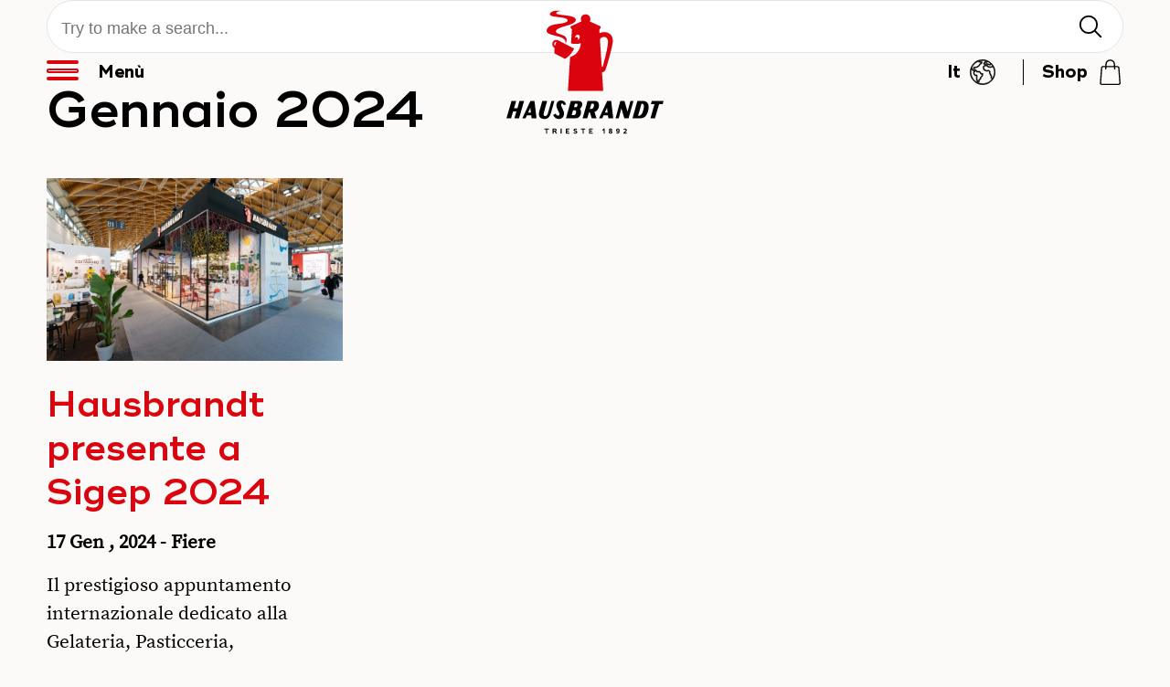

--- FILE ---
content_type: text/html; charset=UTF-8
request_url: https://www.hausbrandt.it/2024/01/
body_size: 12009
content:
<!DOCTYPE html>
<html lang="it-IT">
<head>
	<script src="https://cdn.userway.org/widget.js" data-account="wUAnJlHtIC"></script>
	<meta charset="utf-8">
	<meta name="viewport" content="width=device-width, initial-scale=1.0">
	<!-- Meta for IE support -->
	<meta http-equiv="X-UA-Compatible" content="IE=edge">
    <!-- Global site tag (gtag.js) - Google Analytics -->
    <script async src="https://www.googletagmanager.com/gtag/js?id=UA-7156210-1"></script>
    <script>
        window.dataLayer = window.dataLayer || [];
        function gtag() {
            dataLayer.push(arguments);
        }
        gtag('js', new Date());

        gtag('config', 'UA-7156210-1',{ 'anonymize_ip': true });
     </script>
    <!-- Google Tag Manager -->
    <script>(function(w,d,s,l,i){w[l]=w[l]||[];w[l].push({'gtm.start':
                new Date().getTime(),event:'gtm.js'});var f=d.getElementsByTagName(s)[0],
            j=d.createElement(s),dl=l!='dataLayer'?'&l='+l:'';j.async=true;j.src=
            'https://www.googletagmanager.com/gtm.js?id='+i+dl;f.parentNode.insertBefore(j,f);
        })(window,document,'script','dataLayer','GTM-T4PMWH3D');</script>
    <!-- End Google Tag Manager -->
    
    <meta name="facebook-domain-verification" content="go19razqw9u4lyq5o9m22130pki9lr" />
	<title>1 - 2024 - Hausbrandt</title>
<meta name="robots" content="follow, noindex">
<meta property="og:url" content="https://www.hausbrandt.it/2024/01/">
<meta property="og:site_name" content="Hausbrandt">
<meta property="og:locale" content="it_IT">
<meta property="og:type" content="object">
<meta property="og:title" content="1 - 2024 - Hausbrandt">
<meta property="og:description" content="Il prestigioso appuntamento internazionale dedicato alla Gelateria, Pasticceria, Panificazione Artigianali e Caffè.">
<meta property="og:image" content="https://www.hausbrandt.it/wp-content/uploads/Logo-hausbrandt-Trieste-1892.jpg">
<meta property="og:image:secure_url" content="https://www.hausbrandt.it/wp-content/uploads/Logo-hausbrandt-Trieste-1892.jpg">
<meta property="og:image:width" content="348">
<meta property="og:image:height" content="267">
<meta name="twitter:card" content="summary">
<meta name="twitter:site" content="https://twitter.com/Hausbrandt1892">
<meta name="twitter:creator" content="https://twitter.com/Hausbrandt1892">
<meta name="twitter:title" content="1 - 2024 - Hausbrandt">
<meta name="twitter:description" content="Il prestigioso appuntamento internazionale dedicato alla Gelateria, Pasticceria, Panificazione Artigianali e Caffè.">
<meta name="twitter:image" content="https://www.hausbrandt.it/wp-content/uploads/Logo-hausbrandt-Trieste-1892.jpg">
<link rel='dns-prefetch' href='//cdn.jsdelivr.net' />
<link rel='dns-prefetch' href='//fonts.googleapis.com' />
<link rel="alternate" type="application/rss+xml" title="Hausbrandt &raquo; Feed" href="https://www.hausbrandt.it/feed/" />
<style id='wp-img-auto-sizes-contain-inline-css'>
img:is([sizes=auto i],[sizes^="auto," i]){contain-intrinsic-size:3000px 1500px}
/*# sourceURL=wp-img-auto-sizes-contain-inline-css */
</style>
<link rel='stylesheet' id='sbi_styles-css' href='https://www.hausbrandt.it/wp-content/plugins/instagram-feed/css/sbi-styles.min.css?ver=6.9.1' media='all' />
<style id='wp-emoji-styles-inline-css'>

	img.wp-smiley, img.emoji {
		display: inline !important;
		border: none !important;
		box-shadow: none !important;
		height: 1em !important;
		width: 1em !important;
		margin: 0 0.07em !important;
		vertical-align: -0.1em !important;
		background: none !important;
		padding: 0 !important;
	}
/*# sourceURL=wp-emoji-styles-inline-css */
</style>
<link rel='stylesheet' id='wp-block-library-css' href='https://www.hausbrandt.it/wp-includes/css/dist/block-library/style.min.css?ver=6.9' media='all' />
<style id='global-styles-inline-css'>
:root{--wp--preset--aspect-ratio--square: 1;--wp--preset--aspect-ratio--4-3: 4/3;--wp--preset--aspect-ratio--3-4: 3/4;--wp--preset--aspect-ratio--3-2: 3/2;--wp--preset--aspect-ratio--2-3: 2/3;--wp--preset--aspect-ratio--16-9: 16/9;--wp--preset--aspect-ratio--9-16: 9/16;--wp--preset--color--black: #000000;--wp--preset--color--cyan-bluish-gray: #abb8c3;--wp--preset--color--white: #ffffff;--wp--preset--color--pale-pink: #f78da7;--wp--preset--color--vivid-red: #cf2e2e;--wp--preset--color--luminous-vivid-orange: #ff6900;--wp--preset--color--luminous-vivid-amber: #fcb900;--wp--preset--color--light-green-cyan: #7bdcb5;--wp--preset--color--vivid-green-cyan: #00d084;--wp--preset--color--pale-cyan-blue: #8ed1fc;--wp--preset--color--vivid-cyan-blue: #0693e3;--wp--preset--color--vivid-purple: #9b51e0;--wp--preset--color--light-gray: #f5f5f5;--wp--preset--color--medium-gray: #999;--wp--preset--color--dark-gray: #333;--wp--preset--color--link-color: #db030e;--wp--preset--color--link-color-hover: #105862;--wp--preset--gradient--vivid-cyan-blue-to-vivid-purple: linear-gradient(135deg,rgb(6,147,227) 0%,rgb(155,81,224) 100%);--wp--preset--gradient--light-green-cyan-to-vivid-green-cyan: linear-gradient(135deg,rgb(122,220,180) 0%,rgb(0,208,130) 100%);--wp--preset--gradient--luminous-vivid-amber-to-luminous-vivid-orange: linear-gradient(135deg,rgb(252,185,0) 0%,rgb(255,105,0) 100%);--wp--preset--gradient--luminous-vivid-orange-to-vivid-red: linear-gradient(135deg,rgb(255,105,0) 0%,rgb(207,46,46) 100%);--wp--preset--gradient--very-light-gray-to-cyan-bluish-gray: linear-gradient(135deg,rgb(238,238,238) 0%,rgb(169,184,195) 100%);--wp--preset--gradient--cool-to-warm-spectrum: linear-gradient(135deg,rgb(74,234,220) 0%,rgb(151,120,209) 20%,rgb(207,42,186) 40%,rgb(238,44,130) 60%,rgb(251,105,98) 80%,rgb(254,248,76) 100%);--wp--preset--gradient--blush-light-purple: linear-gradient(135deg,rgb(255,206,236) 0%,rgb(152,150,240) 100%);--wp--preset--gradient--blush-bordeaux: linear-gradient(135deg,rgb(254,205,165) 0%,rgb(254,45,45) 50%,rgb(107,0,62) 100%);--wp--preset--gradient--luminous-dusk: linear-gradient(135deg,rgb(255,203,112) 0%,rgb(199,81,192) 50%,rgb(65,88,208) 100%);--wp--preset--gradient--pale-ocean: linear-gradient(135deg,rgb(255,245,203) 0%,rgb(182,227,212) 50%,rgb(51,167,181) 100%);--wp--preset--gradient--electric-grass: linear-gradient(135deg,rgb(202,248,128) 0%,rgb(113,206,126) 100%);--wp--preset--gradient--midnight: linear-gradient(135deg,rgb(2,3,129) 0%,rgb(40,116,252) 100%);--wp--preset--font-size--small: 1.5rem;--wp--preset--font-size--medium: 2.2rem;--wp--preset--font-size--large: 3.4rem;--wp--preset--font-size--x-large: 42px;--wp--preset--font-size--extra-small: 1rem;--wp--preset--font-size--extra-large: 5rem;--wp--preset--font-size--extra-extra-large: 7rem;--wp--preset--spacing--20: 0.44rem;--wp--preset--spacing--30: 0.67rem;--wp--preset--spacing--40: 1rem;--wp--preset--spacing--50: 1.5rem;--wp--preset--spacing--60: 2.25rem;--wp--preset--spacing--70: 3.38rem;--wp--preset--spacing--80: 5.06rem;--wp--preset--shadow--natural: 6px 6px 9px rgba(0, 0, 0, 0.2);--wp--preset--shadow--deep: 12px 12px 50px rgba(0, 0, 0, 0.4);--wp--preset--shadow--sharp: 6px 6px 0px rgba(0, 0, 0, 0.2);--wp--preset--shadow--outlined: 6px 6px 0px -3px rgb(255, 255, 255), 6px 6px rgb(0, 0, 0);--wp--preset--shadow--crisp: 6px 6px 0px rgb(0, 0, 0);}:root { --wp--style--global--content-size: 720px;--wp--style--global--wide-size: 1200px; }:where(body) { margin: 0; }.wp-site-blocks > .alignleft { float: left; margin-right: 2em; }.wp-site-blocks > .alignright { float: right; margin-left: 2em; }.wp-site-blocks > .aligncenter { justify-content: center; margin-left: auto; margin-right: auto; }:where(.wp-site-blocks) > * { margin-block-start: 24px; margin-block-end: 0; }:where(.wp-site-blocks) > :first-child { margin-block-start: 0; }:where(.wp-site-blocks) > :last-child { margin-block-end: 0; }:root { --wp--style--block-gap: 24px; }:root :where(.is-layout-flow) > :first-child{margin-block-start: 0;}:root :where(.is-layout-flow) > :last-child{margin-block-end: 0;}:root :where(.is-layout-flow) > *{margin-block-start: 24px;margin-block-end: 0;}:root :where(.is-layout-constrained) > :first-child{margin-block-start: 0;}:root :where(.is-layout-constrained) > :last-child{margin-block-end: 0;}:root :where(.is-layout-constrained) > *{margin-block-start: 24px;margin-block-end: 0;}:root :where(.is-layout-flex){gap: 24px;}:root :where(.is-layout-grid){gap: 24px;}.is-layout-flow > .alignleft{float: left;margin-inline-start: 0;margin-inline-end: 2em;}.is-layout-flow > .alignright{float: right;margin-inline-start: 2em;margin-inline-end: 0;}.is-layout-flow > .aligncenter{margin-left: auto !important;margin-right: auto !important;}.is-layout-constrained > .alignleft{float: left;margin-inline-start: 0;margin-inline-end: 2em;}.is-layout-constrained > .alignright{float: right;margin-inline-start: 2em;margin-inline-end: 0;}.is-layout-constrained > .aligncenter{margin-left: auto !important;margin-right: auto !important;}.is-layout-constrained > :where(:not(.alignleft):not(.alignright):not(.alignfull)){max-width: var(--wp--style--global--content-size);margin-left: auto !important;margin-right: auto !important;}.is-layout-constrained > .alignwide{max-width: var(--wp--style--global--wide-size);}body .is-layout-flex{display: flex;}.is-layout-flex{flex-wrap: wrap;align-items: center;}.is-layout-flex > :is(*, div){margin: 0;}body .is-layout-grid{display: grid;}.is-layout-grid > :is(*, div){margin: 0;}body{font-family: var(--wp--preset--font-family--system-fonts);font-size: var(--wp--preset--font-size--extra-small);line-height: 1.2;padding-top: 0px;padding-right: 0px;padding-bottom: 0px;padding-left: 0px;}a:where(:not(.wp-element-button)){text-decoration: underline;}h1{font-size: 3.4rem;}h2{font-size: 2.3rem;}h3{font-size: 1.5rem;}h4{font-size: 1.3rem;}h5{font-size: 1rem;}h6{font-size: 0.8rem;}:root :where(.wp-element-button, .wp-block-button__link){background-color: #32373c;border-width: 0;color: #fff;font-family: inherit;font-size: inherit;font-style: inherit;font-weight: inherit;letter-spacing: inherit;line-height: inherit;padding-top: calc(0.667em + 2px);padding-right: calc(1.333em + 2px);padding-bottom: calc(0.667em + 2px);padding-left: calc(1.333em + 2px);text-decoration: none;text-transform: inherit;}.has-black-color{color: var(--wp--preset--color--black) !important;}.has-cyan-bluish-gray-color{color: var(--wp--preset--color--cyan-bluish-gray) !important;}.has-white-color{color: var(--wp--preset--color--white) !important;}.has-pale-pink-color{color: var(--wp--preset--color--pale-pink) !important;}.has-vivid-red-color{color: var(--wp--preset--color--vivid-red) !important;}.has-luminous-vivid-orange-color{color: var(--wp--preset--color--luminous-vivid-orange) !important;}.has-luminous-vivid-amber-color{color: var(--wp--preset--color--luminous-vivid-amber) !important;}.has-light-green-cyan-color{color: var(--wp--preset--color--light-green-cyan) !important;}.has-vivid-green-cyan-color{color: var(--wp--preset--color--vivid-green-cyan) !important;}.has-pale-cyan-blue-color{color: var(--wp--preset--color--pale-cyan-blue) !important;}.has-vivid-cyan-blue-color{color: var(--wp--preset--color--vivid-cyan-blue) !important;}.has-vivid-purple-color{color: var(--wp--preset--color--vivid-purple) !important;}.has-light-gray-color{color: var(--wp--preset--color--light-gray) !important;}.has-medium-gray-color{color: var(--wp--preset--color--medium-gray) !important;}.has-dark-gray-color{color: var(--wp--preset--color--dark-gray) !important;}.has-link-color-color{color: var(--wp--preset--color--link-color) !important;}.has-link-color-hover-color{color: var(--wp--preset--color--link-color-hover) !important;}.has-black-background-color{background-color: var(--wp--preset--color--black) !important;}.has-cyan-bluish-gray-background-color{background-color: var(--wp--preset--color--cyan-bluish-gray) !important;}.has-white-background-color{background-color: var(--wp--preset--color--white) !important;}.has-pale-pink-background-color{background-color: var(--wp--preset--color--pale-pink) !important;}.has-vivid-red-background-color{background-color: var(--wp--preset--color--vivid-red) !important;}.has-luminous-vivid-orange-background-color{background-color: var(--wp--preset--color--luminous-vivid-orange) !important;}.has-luminous-vivid-amber-background-color{background-color: var(--wp--preset--color--luminous-vivid-amber) !important;}.has-light-green-cyan-background-color{background-color: var(--wp--preset--color--light-green-cyan) !important;}.has-vivid-green-cyan-background-color{background-color: var(--wp--preset--color--vivid-green-cyan) !important;}.has-pale-cyan-blue-background-color{background-color: var(--wp--preset--color--pale-cyan-blue) !important;}.has-vivid-cyan-blue-background-color{background-color: var(--wp--preset--color--vivid-cyan-blue) !important;}.has-vivid-purple-background-color{background-color: var(--wp--preset--color--vivid-purple) !important;}.has-light-gray-background-color{background-color: var(--wp--preset--color--light-gray) !important;}.has-medium-gray-background-color{background-color: var(--wp--preset--color--medium-gray) !important;}.has-dark-gray-background-color{background-color: var(--wp--preset--color--dark-gray) !important;}.has-link-color-background-color{background-color: var(--wp--preset--color--link-color) !important;}.has-link-color-hover-background-color{background-color: var(--wp--preset--color--link-color-hover) !important;}.has-black-border-color{border-color: var(--wp--preset--color--black) !important;}.has-cyan-bluish-gray-border-color{border-color: var(--wp--preset--color--cyan-bluish-gray) !important;}.has-white-border-color{border-color: var(--wp--preset--color--white) !important;}.has-pale-pink-border-color{border-color: var(--wp--preset--color--pale-pink) !important;}.has-vivid-red-border-color{border-color: var(--wp--preset--color--vivid-red) !important;}.has-luminous-vivid-orange-border-color{border-color: var(--wp--preset--color--luminous-vivid-orange) !important;}.has-luminous-vivid-amber-border-color{border-color: var(--wp--preset--color--luminous-vivid-amber) !important;}.has-light-green-cyan-border-color{border-color: var(--wp--preset--color--light-green-cyan) !important;}.has-vivid-green-cyan-border-color{border-color: var(--wp--preset--color--vivid-green-cyan) !important;}.has-pale-cyan-blue-border-color{border-color: var(--wp--preset--color--pale-cyan-blue) !important;}.has-vivid-cyan-blue-border-color{border-color: var(--wp--preset--color--vivid-cyan-blue) !important;}.has-vivid-purple-border-color{border-color: var(--wp--preset--color--vivid-purple) !important;}.has-light-gray-border-color{border-color: var(--wp--preset--color--light-gray) !important;}.has-medium-gray-border-color{border-color: var(--wp--preset--color--medium-gray) !important;}.has-dark-gray-border-color{border-color: var(--wp--preset--color--dark-gray) !important;}.has-link-color-border-color{border-color: var(--wp--preset--color--link-color) !important;}.has-link-color-hover-border-color{border-color: var(--wp--preset--color--link-color-hover) !important;}.has-vivid-cyan-blue-to-vivid-purple-gradient-background{background: var(--wp--preset--gradient--vivid-cyan-blue-to-vivid-purple) !important;}.has-light-green-cyan-to-vivid-green-cyan-gradient-background{background: var(--wp--preset--gradient--light-green-cyan-to-vivid-green-cyan) !important;}.has-luminous-vivid-amber-to-luminous-vivid-orange-gradient-background{background: var(--wp--preset--gradient--luminous-vivid-amber-to-luminous-vivid-orange) !important;}.has-luminous-vivid-orange-to-vivid-red-gradient-background{background: var(--wp--preset--gradient--luminous-vivid-orange-to-vivid-red) !important;}.has-very-light-gray-to-cyan-bluish-gray-gradient-background{background: var(--wp--preset--gradient--very-light-gray-to-cyan-bluish-gray) !important;}.has-cool-to-warm-spectrum-gradient-background{background: var(--wp--preset--gradient--cool-to-warm-spectrum) !important;}.has-blush-light-purple-gradient-background{background: var(--wp--preset--gradient--blush-light-purple) !important;}.has-blush-bordeaux-gradient-background{background: var(--wp--preset--gradient--blush-bordeaux) !important;}.has-luminous-dusk-gradient-background{background: var(--wp--preset--gradient--luminous-dusk) !important;}.has-pale-ocean-gradient-background{background: var(--wp--preset--gradient--pale-ocean) !important;}.has-electric-grass-gradient-background{background: var(--wp--preset--gradient--electric-grass) !important;}.has-midnight-gradient-background{background: var(--wp--preset--gradient--midnight) !important;}.has-small-font-size{font-size: var(--wp--preset--font-size--small) !important;}.has-medium-font-size{font-size: var(--wp--preset--font-size--medium) !important;}.has-large-font-size{font-size: var(--wp--preset--font-size--large) !important;}.has-x-large-font-size{font-size: var(--wp--preset--font-size--x-large) !important;}.has-extra-small-font-size{font-size: var(--wp--preset--font-size--extra-small) !important;}.has-extra-large-font-size{font-size: var(--wp--preset--font-size--extra-large) !important;}.has-extra-extra-large-font-size{font-size: var(--wp--preset--font-size--extra-extra-large) !important;}
/*# sourceURL=global-styles-inline-css */
</style>

<link rel='stylesheet' id='wpml-legacy-dropdown-0-css' href='https://www.hausbrandt.it/wp-content/plugins/sitepress-multilingual-cms/templates/language-switchers/legacy-dropdown/style.min.css?ver=1' media='all' />
<link rel='stylesheet' id='gootheme-google-font-css' href='//fonts.googleapis.com/css?family=%3A&#038;ver=6.9' media='all' />
<link rel='stylesheet' id='gootheme-swiper-css' href='https://www.hausbrandt.it/wp-content/themes/gootheme/css/swiper-bundle.min.css?ver=6.9' media='all' />
<link rel='stylesheet' id='gootheme-css' href='https://www.hausbrandt.it/wp-content/themes/gootheme/style.css?ver=6.9' media='all' />
<script id="wpml-cookie-js-extra">
var wpml_cookies = {"wp-wpml_current_language":{"value":"it","expires":1,"path":"/"}};
var wpml_cookies = {"wp-wpml_current_language":{"value":"it","expires":1,"path":"/"}};
//# sourceURL=wpml-cookie-js-extra
</script>
<script src="https://www.hausbrandt.it/wp-content/plugins/sitepress-multilingual-cms/res/js/cookies/language-cookie.js?ver=476000" id="wpml-cookie-js" defer data-wp-strategy="defer"></script>
<script src="https://www.hausbrandt.it/wp-content/plugins/sitepress-multilingual-cms/templates/language-switchers/legacy-dropdown/script.min.js?ver=1" id="wpml-legacy-dropdown-0-js"></script>
<link rel="https://api.w.org/" href="https://www.hausbrandt.it/wp-json/" /><link rel="EditURI" type="application/rsd+xml" title="RSD" href="https://www.hausbrandt.it/xmlrpc.php?rsd" />
<meta name="generator" content="WordPress 6.9" />
<meta name="generator" content="WPML ver:4.7.6 stt:1,4,3,27;" />
<style type="text/css">:root { --site-bg: #fcfaf8; --link-color: #db030e; --link-color-hover: #105862; }body{font-family: }h1,h2,h3,h4,h5,h6{font-family: }.wp-block-button__link{background-color: #db030e}.wp-block-button__link:hover{background-color: #105862}.header {background-color: }.header__content, .header__menu li {border-color: #222222}.has-light-gray-background-color {background-color: #f5f5f5 }.has-light-gray-color  {color: #f5f5f5 }.has-medium-gray-background-color {background-color: #999 }.has-medium-gray-color  {color: #999 }.has-dark-gray-background-color {background-color: #333 }.has-dark-gray-color {color: #333 }.has-link-color-background-color {background-color: #db030e;}.has-link-color-color {color: #db030e;}.has-link-color-hover-background-color {background-color: #048ea0;}.has-link-color-hover-color {color: #048ea0;}</style><style id="custom-background-css">
body.custom-background { background-color: #fcfaf8; }
</style>
	<link rel="icon" href="https://www.hausbrandt.it/wp-content/uploads/mocarossa.svg" sizes="32x32" />
<link rel="icon" href="https://www.hausbrandt.it/wp-content/uploads/mocarossa.svg" sizes="192x192" />
<link rel="apple-touch-icon" href="https://www.hausbrandt.it/wp-content/uploads/mocarossa.svg" />
<meta name="msapplication-TileImage" content="https://www.hausbrandt.it/wp-content/uploads/mocarossa.svg" />
		<style id="wp-custom-css">
			.only-mobile-menu {
	display:none;
	@media screen and (max-width:1190px){
		display:block
	}
}

.site-footer {
	.schizzo-footer {
	@media screen and (max-width:768px){
		width:100%;
	}
}
}

.preparazione4-chem3 {
	display: none !important;
}

.wpml-ls-legacy-dropdown .wpml-ls-current-language:hover .wpml-ls-sub-menu {
	border-top-color: transparent;
}

.main-comunicazione .box-comunicazione .comunicazione4 .col-50 img {
	aspect-ratio: 1;
	object-fit: cover;
}

.nav__item.natale-menu a,
.menu-item.natale-menu a {
	background-image: url(https://www.hausbrandt.it/wp-content/uploads/natale_bkg.jpg) !important;
    color: transparent !important;
    background-clip: text !important;
    background-size: 100% 100%;
    background-repeat: no-repeat;
    display: inline-block;
}

.nav__item.natale-menu a:hover,
.menu-item.natale-menu a:hover {
	color: #db030e !important;
}

@media screen and (max-width:768px){
.language-selector .wpml-ls-legacy-dropdown a.wpml-ls-item-toggle {
    padding: 0 16px;
	}
	
	.wpml-ls-native {
		font-size: 20px;
	}
}

.page-id-8101 .wrapper {
	padding: 0 !important;
}

@media screen and (max-width:800px){
	padding: 0 3% !important;
}

.page-id-8101 #content {
	padding: 50px 0;
}

.page-id-8101 p:not(.credits) {
	pointer-events: all !important; 
}

.page-id-8101 .text-content p a {
	text-decoration: underline !important;
  color: var(--red);
}

.page-template-template-novita-2025 .intro-page .col-100.flex {
	background-position: right bottom !important;
}
@media screen and (max-width: 450px) {
  .homevideo-wrap {
    margin-top: 110px;
  }
}

.main-sostenibilita .product-sustainability .blocchi .col-40 .sos-prodotto {
  min-width: 350px;
}
		</style>
		    <script id="Cookiebot" src="https://consent.cookiebot.com/uc.js" data-cbid="743fafe3-e8fa-4bc9-a15f-762fe5a16d7e" type="text/javascript" async></script>
</head>
<body class="archive date custom-background wp-custom-logo wp-embed-responsive wp-theme-gootheme">
<!-- Google Tag Manager (noscript) -->
<noscript><iframe src="https://www.googletagmanager.com/ns.html?id=GTM-M4N2XTS";
                  height="0" width="0" style="display:none;visibility:hidden"></iframe></noscript>
<!-- End Google Tag Manager (noscript) -->


<a class="skip-link screen-reader-text" href="#content">Skip to content</a>

<section id="menu">
	<video autoplay muted loop playsinline id="menuvideo">
		<source src="https://www.hausbrandt.it/wp-content/themes/gootheme/video/video-menu.mp4" type="video/mp4">
	</video>
			<nav class="menu-header-container">
			<ul id="menu-header-menu" class="menu-header-menu menu">
									<li class="menu-item menu-item-has-children ">
						<a href="https://www.hausbrandt.it/caffe/">Caffè</a>
													<ul class="sub-menu">
																	<li class="menu-item  ">
										<a href="https://www.hausbrandt.it/novita-2025/">Novità 2025</a>
																			</li>
																	<li class="menu-item  ">
										<a href="https://www.hausbrandt.it/nuovo-bio-fairtrade/">Bio 100% Arabica Faitrade</a>
																			</li>
																	<li class="menu-item menu-item-has-children ">
										<a href="/caffe/professional/">Professional</a>
																					<ul class="sub-menu">
																									<li id="menu-item-19916" class="menu-item ">
														<a href="/caffe/professional/grani/">Grani</a>
													</li>
																									<li id="menu-item-19916" class="menu-item ">
														<a href="/caffe/professional/macinato/">Macinato</a>
													</li>
																									<li id="menu-item-19916" class="menu-item ">
														<a href="/caffe/professional/capsule-epica/">Capsule Epica®</a>
													</li>
																									<li id="menu-item-19916" class="menu-item ">
														<a href="/caffe/professional/capsule-compatibili/">Capsule Compatibili</a>
													</li>
																									<li id="menu-item-19916" class="menu-item ">
														<a href="/caffe/professional/caffe-in-cialde-e-solubile/">Caffè in cialde e solubile</a>
													</li>
																									<li id="menu-item-19916" class="menu-item ">
														<a href="/caffe/professional/prodotti-complementari/">Prodotti Complementari</a>
													</li>
																									<li id="menu-item-19916" class="menu-item ">
														<a href="/caffe/professional/accessori-e-tazzine/">Accessori e Tazzine</a>
													</li>
																									<li id="menu-item-19916" class="menu-item ">
														<a href="/caffe/professional/attrezzature/">Attrezzature</a>
													</li>
																									<li id="menu-item-19916" class="menu-item only-mobile-menu">
														<a href="https://www.hausbrandt.it/professional/">Vai a: Professional</a>
													</li>
																							</ul>
																			</li>
																	<li class="menu-item menu-item-has-children ">
										<a href="/at-home/">At Home</a>
																					<ul class="sub-menu">
																									<li id="menu-item-19916" class="menu-item ">
														<a href="/caffe/athome/grani/">Grani</a>
													</li>
																									<li id="menu-item-19916" class="menu-item ">
														<a href="/caffe/athome/macinato/">Macinato</a>
													</li>
																									<li id="menu-item-19916" class="menu-item ">
														<a href="/caffe/athome/capsule-epica/">Capsule Epica®</a>
													</li>
																									<li id="menu-item-19916" class="menu-item ">
														<a href="/caffe/athome/capsule-compatibili/">Capsule Compatibili</a>
													</li>
																									<li id="menu-item-19916" class="menu-item ">
														<a href="/caffe/athome/non-solo-caffe/">Non solo caffè</a>
													</li>
																									<li id="menu-item-19916" class="menu-item ">
														<a href="/caffe/athome/accessori-e-tazzine">Accessori e Tazzine</a>
													</li>
																									<li id="menu-item-19916" class="menu-item ">
														<a href="/caffe/athome/macchine-da-caffe/">Macchine da caffè</a>
													</li>
																									<li id="menu-item-19916" class="menu-item only-mobile-menu">
														<a href="https://www.hausbrandt.it/at-home/">Vai a: At Home</a>
													</li>
																							</ul>
																			</li>
																	<li class="menu-item  only-mobile-menu">
										<a href="https://www.hausbrandt.it/caffe/">Vai a: Caffè</a>
																			</li>
															</ul>
											</li>
									<li class="menu-item menu-item-has-children ">
						<a href="https://www.hausbrandt.it/cultura/la-nostra-storia/">Cultura</a>
													<ul class="sub-menu">
																	<li class="menu-item  ">
										<a href="https://www.hausbrandt.it/la-nostra-storia/">La nostra storia</a>
																			</li>
																	<li class="menu-item  ">
										<a href="https://www.hausbrandt.it/qualita-e-costanza/">Qualità e costanza</a>
																			</li>
																	<li class="menu-item  ">
										<a href="https://www.hausbrandt.it/certificazioni/">Certificazioni</a>
																			</li>
																	<li class="menu-item  ">
										<a href="https://www.hausbrandt.it/storia-del-caffe/">Storia del caffè</a>
																			</li>
																	<li class="menu-item  ">
										<a href="https://www.hausbrandt.it/caffe-e-salute/">Caffè e salute</a>
																			</li>
																	<li class="menu-item  ">
										<a href="https://www.hausbrandt.it/preparazioni/">Metodi di preparazione</a>
																			</li>
																	<li class="menu-item  ">
										<a href="https://www.hausbrandt.it/partnership/">Partnership</a>
																			</li>
																	<li class="menu-item  ">
										<a href="https://www.gruppohausbrandt.it/sostenibilita/">Sostenibilità</a>
																			</li>
															</ul>
											</li>
									<li class="menu-item menu-item-has-children ">
						<a href="https://www.hausbrandt.it/servizi/assistenza/">Servizi</a>
													<ul class="sub-menu">
																	<li class="menu-item  ">
										<a href="https://www.hausbrandt.it/servizi/assistenza/">Assistenza</a>
																			</li>
																	<li class="menu-item  ">
										<a href="https://www.hausbrandt.it/servizi/comunicazione/">Comunicazione</a>
																			</li>
																	<li class="menu-item  ">
										<a href="https://www.hausbrandt.it/servizi/consulenza/">Consulenza</a>
																			</li>
																	<li class="menu-item  ">
										<a href="https://www.hausbrandt.it/servizi/formazione/">Formazione</a>
																			</li>
															</ul>
											</li>
									<li class="menu-item menu-item-has-children ">
						<a href="https://www.hausbrandt.it/dove/contatti/">Dove</a>
													<ul class="sub-menu">
																	<li class="menu-item  ">
										<a href="https://www.hausbrandt.it/dove/contatti/">Contatti</a>
																			</li>
																	<li class="menu-item  ">
										<a href="https://www.hausbrandt.it/dove/nel-mondo/">Caffè Hausbrandt nel mondo</a>
																			</li>
																	<li class="menu-item  ">
										<a href="https://www.hausbrandt.it/dove/negozi-aziendali/">Negozi aziendali</a>
																			</li>
															</ul>
											</li>
									<li class="menu-item  ">
						<a href="/ricette/">Ricette</a>
											</li>
									<li class="menu-item menu-item-has-children ">
						<a href="https://www.hausbrandt.it/media">Media</a>
													<ul class="sub-menu">
																	<li class="menu-item  ">
										<a href="https://www.hausbrandt.it/media/">News</a>
																			</li>
																	<li class="menu-item  ">
										<a href="https://www.hausbrandt.it/house-organ/">House Organ</a>
																			</li>
															</ul>
											</li>
									<li class="menu-item  ">
						<a href="https://shop.hausbrandt.it/">Shop</a>
											</li>
							</ul>
		</nav>
	</section>

	<section id="menu-mobile">
		<ul class="nav-mobile">
							<li class="nav__item  ">
											<a href="#" class="nav__link " >Caffè</a>
						<ul class="nav__sub">
															<li class="nav__item ">
																			<a href="https://www.hausbrandt.it/novita-2025/">Novità 2025</a>
																	</li>
															<li class="nav__item ">
																			<a href="https://www.hausbrandt.it/nuovo-bio-fairtrade/">Bio 100% Arabica Faitrade</a>
																	</li>
															<li class="nav__item ">
																			<a href="#" class="nav__link" >Professional</a>
										<ul class="nav__sub">
																							<li class="nav__item ">
													<a href="/caffe/professional/grani/">Grani</a>
												</li>
																							<li class="nav__item ">
													<a href="/caffe/professional/macinato/">Macinato</a>
												</li>
																							<li class="nav__item ">
													<a href="/caffe/professional/capsule-epica/">Capsule Epica®</a>
												</li>
																							<li class="nav__item ">
													<a href="/caffe/professional/capsule-compatibili/">Capsule Compatibili</a>
												</li>
																							<li class="nav__item ">
													<a href="/caffe/professional/caffe-in-cialde-e-solubile/">Caffè in cialde e solubile</a>
												</li>
																							<li class="nav__item ">
													<a href="/caffe/professional/prodotti-complementari/">Prodotti Complementari</a>
												</li>
																							<li class="nav__item ">
													<a href="/caffe/professional/accessori-e-tazzine/">Accessori e Tazzine</a>
												</li>
																							<li class="nav__item ">
													<a href="/caffe/professional/attrezzature/">Attrezzature</a>
												</li>
																							<li class="nav__item only-mobile-menu">
													<a href="https://www.hausbrandt.it/professional/">Vai a: Professional</a>
												</li>
																					</ul>
																	</li>
															<li class="nav__item ">
																			<a href="#" class="nav__link" >At Home</a>
										<ul class="nav__sub">
																							<li class="nav__item ">
													<a href="/caffe/athome/grani/">Grani</a>
												</li>
																							<li class="nav__item ">
													<a href="/caffe/athome/macinato/">Macinato</a>
												</li>
																							<li class="nav__item ">
													<a href="/caffe/athome/capsule-epica/">Capsule Epica®</a>
												</li>
																							<li class="nav__item ">
													<a href="/caffe/athome/capsule-compatibili/">Capsule Compatibili</a>
												</li>
																							<li class="nav__item ">
													<a href="/caffe/athome/non-solo-caffe/">Non solo caffè</a>
												</li>
																							<li class="nav__item ">
													<a href="/caffe/athome/accessori-e-tazzine">Accessori e Tazzine</a>
												</li>
																							<li class="nav__item ">
													<a href="/caffe/athome/macchine-da-caffe/">Macchine da caffè</a>
												</li>
																							<li class="nav__item only-mobile-menu">
													<a href="https://www.hausbrandt.it/at-home/">Vai a: At Home</a>
												</li>
																					</ul>
																	</li>
															<li class="nav__item only-mobile-menu">
																			<a href="https://www.hausbrandt.it/caffe/">Vai a: Caffè</a>
																	</li>
													</ul>
									</li>
							<li class="nav__item  ">
											<a href="#" class="nav__link " >Cultura</a>
						<ul class="nav__sub">
															<li class="nav__item ">
																			<a href="https://www.hausbrandt.it/la-nostra-storia/">La nostra storia</a>
																	</li>
															<li class="nav__item ">
																			<a href="https://www.hausbrandt.it/qualita-e-costanza/">Qualità e costanza</a>
																	</li>
															<li class="nav__item ">
																			<a href="https://www.hausbrandt.it/certificazioni/">Certificazioni</a>
																	</li>
															<li class="nav__item ">
																			<a href="https://www.hausbrandt.it/storia-del-caffe/">Storia del caffè</a>
																	</li>
															<li class="nav__item ">
																			<a href="https://www.hausbrandt.it/caffe-e-salute/">Caffè e salute</a>
																	</li>
															<li class="nav__item ">
																			<a href="https://www.hausbrandt.it/preparazioni/">Metodi di preparazione</a>
																	</li>
															<li class="nav__item ">
																			<a href="https://www.hausbrandt.it/partnership/">Partnership</a>
																	</li>
															<li class="nav__item ">
																			<a href="https://www.gruppohausbrandt.it/sostenibilita/">Sostenibilità</a>
																	</li>
													</ul>
									</li>
							<li class="nav__item  ">
											<a href="#" class="nav__link " >Servizi</a>
						<ul class="nav__sub">
															<li class="nav__item ">
																			<a href="https://www.hausbrandt.it/servizi/assistenza/">Assistenza</a>
																	</li>
															<li class="nav__item ">
																			<a href="https://www.hausbrandt.it/servizi/comunicazione/">Comunicazione</a>
																	</li>
															<li class="nav__item ">
																			<a href="https://www.hausbrandt.it/servizi/consulenza/">Consulenza</a>
																	</li>
															<li class="nav__item ">
																			<a href="https://www.hausbrandt.it/servizi/formazione/">Formazione</a>
																	</li>
													</ul>
									</li>
							<li class="nav__item  ">
											<a href="#" class="nav__link " >Dove</a>
						<ul class="nav__sub">
															<li class="nav__item ">
																			<a href="https://www.hausbrandt.it/dove/contatti/">Contatti</a>
																	</li>
															<li class="nav__item ">
																			<a href="https://www.hausbrandt.it/dove/nel-mondo/">Caffè Hausbrandt nel mondo</a>
																	</li>
															<li class="nav__item ">
																			<a href="https://www.hausbrandt.it/dove/negozi-aziendali/">Negozi aziendali</a>
																	</li>
													</ul>
									</li>
							<li class="nav__item  ">
											<a href="/ricette/">Ricette</a>
									</li>
							<li class="nav__item  ">
											<a href="#" class="nav__link " >Media</a>
						<ul class="nav__sub">
															<li class="nav__item ">
																			<a href="https://www.hausbrandt.it/media/">News</a>
																	</li>
															<li class="nav__item ">
																			<a href="https://www.hausbrandt.it/house-organ/">House Organ</a>
																	</li>
													</ul>
									</li>
							<li class="nav__item  ">
											<a href="https://shop.hausbrandt.it/">Shop</a>
									</li>
						<div class="language-selector mobile">
				
<div
	 class="wpml-ls-statics-shortcode_actions wpml-ls wpml-ls-legacy-dropdown js-wpml-ls-legacy-dropdown">
	<ul>

		<li tabindex="0" class="wpml-ls-slot-shortcode_actions wpml-ls-item wpml-ls-item-it wpml-ls-current-language wpml-ls-first-item wpml-ls-last-item wpml-ls-item-legacy-dropdown">
			<a href="#" class="js-wpml-ls-item-toggle wpml-ls-item-toggle">
                <span class="wpml-ls-native">It</span></a>

			<ul class="wpml-ls-sub-menu">
							</ul>

		</li>

	</ul>
</div>
			</div>
		</ul>
	</section>

<header class="header flex m-flex space-between">
	
	<div class="header__hamburger flex m-flex">
		<a href="#" id="hamburger">
			<span></span>
		</a>
		<span class="menu-title">Menù</span>
        	</div>


	
		<a class="header__logo" href="https://www.hausbrandt.it">
			<img class="header__logo-img" src="https://www.hausbrandt.it/wp-content/uploads/hausbrandt.svg" alt="http://Hausbrandt">
			<!--            <img class="header__logo-mobile" src="--><!--" alt="--><!--">-->
			<svg class="header__logo-mobile" id="" data-name="tazzina-animate" xmlns="http://www.w3.org/2000/svg" fill="#DB030E"
			     xmlns:xlink="http://www.w3.org/1999/xlink" width="240.152" height="291.454"
			     viewBox="0 0 240.152 291.454">
				<defs>
					<clipPath id="clip-path">
						<rect id="Rettangolo_4856" data-name="Rettangolo 4856" width="240.152" height="291.454"/>
					</clipPath>
				</defs>
				<g id="Raggruppa_8278" data-name="Raggruppa 8278" clip-path="url(#clip-path)">
					<path id="Tracciato_38092" data-name="Tracciato 38092"
					      d="M68.3,114.9a12.127,12.127,0,0,1-.548,4.008l.732.36a40.406,40.406,0,0,0,3.013-7.585c7.672-28.3-40.177-22.71-38.041-36.758C36.271,56.42,105.235,55.1,105.476,34.084c.073-6.111-4.739-8.676-8.684-10.624C81,15.632,36.485,17.164,34.5,9.913,33.2,5.148,44.153,2.134,51.54,1.108c.014,0-10.016-1.429-16.471-1.041C20.121.95,13.478,7.057,12.013,11.54,7.2,26.257,61.634,20.353,74.061,31.354c6.968,6.168-1.631,12.259-22.384,15.359C36.336,49.011,3.893,50.48.2,70.894-4.294,95.481,68.106,86.355,68.3,114.9M191.709,82.327l-.865-13.377c5.2-6.493,7.8-10.062,2.29-12.91L156.214,39.171H156.2a17.3,17.3,0,1,0-30.016,0h-.016L89.243,56.04c-5.5,2.848-2.906,6.417,2.288,12.91l-3.225,50.335c21.2,4.761,35.539-1,35.539-1a50.55,50.55,0,0,1-7.286,25.388c-7.569,13.094-16.245,20.123-31.42,25.032L77.263,291.454h127.86l-4.339-67.624c3.381.042,9.648-1.611,11.831-7.029,6.071-15.068,14.46-46.6,14.46-46.6s13.1-47.626,13.078-59.385c-.038-35.179-34.69-37.285-48.443-28.488m-73.622,19.579a12.319,12.319,0,0,1-6.691,5.44,6.276,6.276,0,0,0,2.013-2.049,6.464,6.464,0,0,0-2.128-8.888,6.454,6.454,0,0,0-8.908,2.136,5.188,5.188,0,0,0-.325.665,13.048,13.048,0,0,1,1.94-5.934c3.1-5.059,8.793-7.233,12.692-4.846,3.874,2.373,4.511,8.417,1.409,13.476m91.732,76.027s-5.1,20.273-6.287,24.288c-1.079,3.672-4,2.076-4.127.1,0,0-5.493-84.3-6.241-95.97-.715-11.087,26.56-19.666,28.906,4.258.968,9.832-5.008,40.173-12.251,67.321m-110.477-40L39.294,106.71A14.878,14.878,0,0,0,22.8,112.749c-5.493,7.6-1.964,17.91,5.762,23.4-1.168,13.367-.792,18.991-.792,18.991l38.7,20.089a83.337,83.337,0,0,0,32.871-37.3m-66.709-17.76c-1.447,4.066-2.316,7.74-2.316,7.74s-4.679-4.248-2.546-9.406c2.5-6.053,7.722-4.729,7.722-4.729a65.982,65.982,0,0,0-2.86,6.394"
					      transform="translate(0 0)"/>
				</g>
			</svg>
		</a>
	


	<div class="header__shop flex m-flex b-flex">
		<div class="language-selector">
			
<div
	 class="wpml-ls-statics-shortcode_actions wpml-ls wpml-ls-legacy-dropdown js-wpml-ls-legacy-dropdown">
	<ul>

		<li tabindex="0" class="wpml-ls-slot-shortcode_actions wpml-ls-item wpml-ls-item-it wpml-ls-current-language wpml-ls-first-item wpml-ls-last-item wpml-ls-item-legacy-dropdown">
			<a href="#" class="js-wpml-ls-item-toggle wpml-ls-item-toggle">
                <span class="wpml-ls-native">It</span></a>

			<ul class="wpml-ls-sub-menu">
							</ul>

		</li>

	</ul>
</div>
		</div>
		<a href="https://shop.hausbrandt.it">
			<span class="shop-title">Shop</span>
			<img class="icon-cart" src="https://www.hausbrandt.it/wp-content/themes/gootheme/images/cart.svg" alt="">
		</a>
	</div>

</header>


			<div class="grid">
				<div class="col-100">
				<form method="get" action="https://www.hausbrandt.it" class="form-search">
    <input type="text" placeholder="Try to make a search..." name="s">
    <button type="submit">
        <svg xmlns="http://www.w3.org/2000/svg" class="ionicon" viewBox="0 0 512 512"><title>Search </title><path d="M221.09 64a157.09 157.09 0 10157.09 157.09A157.1 157.1 0 00221.09 64z" fill="none" stroke="currentColor" stroke-miterlimit="10" stroke-width="32"/><path fill="none" stroke="currentColor" stroke-linecap="round" stroke-miterlimit="10" stroke-width="32" d="M338.29 338.29L448 448"/></svg>
    </button>
</form>
				</div>
			</div>



	<main id="content" class="grid" role="main">

	<div class="col-100">

					<h1 class="mb-3"> Gennaio 2024 </h1>
		
		</div>

		

			<div class="col-33 mb-3">

			<article id="post-431" class="post-431 post type-post status-publish format-standard has-post-thumbnail hentry category-fiere tag-caffe tag-hausbrandt tag-hotellerie tag-sigep">

					
						<a href="https://www.hausbrandt.it/hausbrandt-presente-a-sigep-2024/" class="">
							<img width="800" height="493" src="https://www.hausbrandt.it/wp-content/uploads/hausbrandt-sigep-2024-800x493.jpg" class="img-res mb-2 wp-post-image" alt="Hausbrandt presente a Sigep 2024" decoding="async" fetchpriority="high" />						</a>

					

					<h2 class=""><a href="https://www.hausbrandt.it/hausbrandt-presente-a-sigep-2024/">Hausbrandt presente a Sigep 2024</a></h2>

					
						<p class=""> <strong>17 Gen , 2024 - <a href="https://www.hausbrandt.it/category/fiere/" rel="category tag">Fiere</a></strong></p>

					

					
					<p>Il prestigioso appuntamento internazionale dedicato alla Gelateria, Pasticceria, Panificazione Artigianali e Caffè.</p>


											<p><span class=""> <a href="https://www.hausbrandt.it/tag/caffe/" rel="tag">caffè</a>, <a href="https://www.hausbrandt.it/tag/hausbrandt/" rel="tag">Hausbrandt</a>, <a href="https://www.hausbrandt.it/tag/hotellerie/" rel="tag">Hotellerie</a>, <a href="https://www.hausbrandt.it/tag/sigep/" rel="tag">Sigep</a> </span></p>
					

			</article>

			<div class="clearfix"></div>

			</div>

		
		<div class="col-100">

				<div class="pagination">

					
				</div>


			</div>

		
	</main>



        <footer class="site-footer">
            <img class="schizzo-footer" src="https://www.hausbrandt.it/wp-content/themes/gootheme/images/ombra-footer.svg"
                alt="">
            <div class="site-footer__container">
                <div class="site-footer__columns">
                    <div class="site-footer__column-1">
                        <h3>Hausbrandt Trieste 1892 S.p.A. </h3>
<p>Via Foscarini, 52 - 31040<br>Nervesa della Battaglia (TV) - Italy</p>
<p class="footer-link">
    <a href="tel:+3904228891">+39 0422 8891</a><br>
    <a href="mailto:info@hausbrandt.it">info@hausbrandt.it</a>
</p>                    </div>
                    <div class="site-footer__column-2">
                        <div class="grid">
                            <div class="col-100">
                                <h3>Corporate</h3>
                                                                                                                                                <a target="_blank" href="https://www.hausbrandt.it/wp-content/uploads/Hausbrandt_Codice_Etico_It.pdf">Codice etico</a><br>
                                                                                                                                                                                                                        <a target="_blank" href="https://www.hausbrandt.it/wp-content/uploads/politica-aziendale-it.pdf">Politica Aziendale</a><br>
                                                                                                                                                                                    <a target="_blank" href="https://www.hausbrandt.it/certificazioni/">Certificazioni</a><br>
                                                                                                                                                                                                                        <a target="_blank" href="https://www.hausbrandt.it/dove/negozi-aziendali/">Negozi aziendali</a><br>
                                                                                                                                                                                                                        <a target="_blank" href="https://www.gruppohausbrandt.it/">Gruppo Hausbrandt</a><br>
                                                                                                                                                                                                                        <a target="_blank" href="https://www.hausbrandt.it/lavora-con-noi/">Lavora con noi</a><br>
                                                                                                                                            								<h3 style="margin-top:20px;">Whistleblowing</h3>
                                                                                                            <a target="_blank" href="https://www.hausbrandt.it/wp-content/uploads/hausbrandt_policy_whistelblowing_it-Rev2-1.pdf">Leggi documento</a><br>
                                                                                                                                                                                                                        <a target="_blank" href="https://private.mygovernance.it/mywhistleblowing/hausbrandttrieste1892/52029">Segnala violazione</a><br>
                                                                                                                                                                        </div>
                        </div>
                    </div>
                    <div class="site-footer__column-3">
                        <div class="grid">
                            <div class="col-100" style="min-height: 100px; margin-bottom: 20px;">
                                <h3>Policy</h3>
                                                                                                                    <a target="_blank" href="https://www.hausbrandt.it/privacy-policy/">Privacy Policy</a><br>
                                                                                                                                                                                                                                                <a target="_blank" href="https://www.hausbrandt.it/cookie-policy/">Cookie Policy</a><br>
                                                                                                                                                                                                                                                <a target="_blank" href="https://shop.hausbrandt.it/note-legali">Note Legali</a><br>
                                                                                                                                                                                                                                                                                                                                <a href="javascript: Cookiebot.renew()">Gestione Cookies</a><br>
                                                                                                        </div>
                            <div class="col-100" style="min-height: 100px;">
                                <h3>Arte e cultura</h3>
                                                                                                                    <a target="_blank" href="https://www.martinozanetti.com/">Martino Zanetti</a><br>
                                                                                                                                                                                                                                                <a target="_blank" href="https://fondazionehausbrandt.com/">Fondazione Hausbrandt</a><br>
                                                                                                                                                                                        </div>
                            <div class="col-100">
                                <h3>Follow us</h3>
                                                                            <a target="_blank" class="social-icons" href="https://www.instagram.com/hausbrandt/"><img src="https://www.hausbrandt.it/wp-content/uploads/ig.svg" alt=""></a>
                                                                                    <a target="_blank" class="social-icons" href="https://www.facebook.com/HausbrandtTrieste1892"><img src="https://www.hausbrandt.it/wp-content/uploads/fb.svg" alt=""></a>
                                                                                    <a target="_blank" class="social-icons" href="https://www.linkedin.com/company/hausbrandt-trieste-1892-s.p.a./"><img src="https://www.hausbrandt.it/wp-content/uploads/in.svg" alt=""></a>
                                                                                    <a target="_blank" class="social-icons" href="https://www.youtube.com/@HausbrandtTrieste"><img src="https://www.hausbrandt.it/wp-content/uploads/you.svg" alt=""></a>
                                                                    </div>
                        </div>
                    </div>
                </div>
                <div class="site-footer__line"></div>
                <div class="site-footer__bottom-footer">
                    <div class="site-footer__bottom-footer__info">
                        <p>Hausbrandt Trieste 1892 S.p.A. – Sede legale e amministrativa: Via Foscarini, 52 31040 Nervesa della Battaglia (TV) – Italy
<br>PEC mail: hts@pec.hausbrandt.it; C.F. Reg. Impr. TV 00275340321 – P.IVA 01722640263 – Cap. Soc. 5.985.600,00 € i.v. – R.E.A. n 136990/TV 11/09/1979</p>                    </div>
                    <div class="site-footer__bottom-footer__credits">
                        <a target="_blank" href="https://www.goovercreative.it/">Credits</a>
                    </div>
                    <!--<div style="font-size: 30px; font-weight: bold;" class="custom-popup" popup-id="345">
                        PROVA POPUP
                    </div>-->
                </div>
            </div>
        </footer>

    <script type="speculationrules">
{"prefetch":[{"source":"document","where":{"and":[{"href_matches":"/*"},{"not":{"href_matches":["/wp-*.php","/wp-admin/*","/wp-content/uploads/*","/wp-content/*","/wp-content/plugins/*","/wp-content/themes/gootheme/*","/*\\?(.+)"]}},{"not":{"selector_matches":"a[rel~=\"nofollow\"]"}},{"not":{"selector_matches":".no-prefetch, .no-prefetch a"}}]},"eagerness":"conservative"}]}
</script>
<!-- Instagram Feed JS -->
<script type="text/javascript">
var sbiajaxurl = "https://www.hausbrandt.it/wp-admin/admin-ajax.php";
</script>
<script src="https://www.hausbrandt.it/wp-content/themes/gootheme/js/jquery-3.7.1.min.js?ver=false" id="gootheme-jquery-js"></script>
<script src="https://www.hausbrandt.it/wp-content/themes/gootheme/js/wavify.js?ver=false" id="gootheme-wavify-js"></script>
<script src="https://www.hausbrandt.it/wp-content/themes/gootheme/js/gsap.min.js?ver=false" id="gootheme-gsap-js"></script>
<script src="https://www.hausbrandt.it/wp-content/themes/gootheme/js/ScrollTrigger.min.js?ver=false" id="gootheme-gsap1-js"></script>
<script src="https://www.hausbrandt.it/wp-content/themes/gootheme/js/ScrollToPlugin.min.js?ver=false" id="gootheme-gsap2-js"></script>
<script src="https://www.hausbrandt.it/wp-content/themes/gootheme/js/TextPlugin.min.js?ver=false" id="gootheme-gsap3-js"></script>
<script src="https://www.hausbrandt.it/wp-content/themes/gootheme/js/CSSRulePlugin.min.js?ver=false" id="gootheme-gsap4-js"></script>
<script src="https://www.hausbrandt.it/wp-content/themes/gootheme/js/CustomEase.min.js?ver=false" id="gootheme-gsap5-js"></script>
<script src="https://www.hausbrandt.it/wp-content/themes/gootheme/js/Draggable.min.js?ver=false" id="gootheme-gsap6-js"></script>
<script src="https://www.hausbrandt.it/wp-content/themes/gootheme/js/EaselPlugin.min.js?ver=false" id="gootheme-gsap7-js"></script>
<script src="https://www.hausbrandt.it/wp-content/themes/gootheme/js/EasePack.min.js?ver=false" id="gootheme-gsap8-js"></script>
<script src="https://www.hausbrandt.it/wp-content/themes/gootheme/js/Flip.min.js?ver=false" id="gootheme-gsap9-js"></script>
<script src="https://www.hausbrandt.it/wp-content/themes/gootheme/js/MotionPathPlugin.min.js?ver=false" id="gootheme-gsap10-js"></script>
<script src="https://www.hausbrandt.it/wp-content/themes/gootheme/js/Observer.min.js?ver=false" id="gootheme-gsap11-js"></script>
<script src="https://www.hausbrandt.it/wp-content/themes/gootheme/js/PixiPlugin.min.js?ver=false" id="gootheme-gsap12-js"></script>
<script src="https://www.hausbrandt.it/wp-content/themes/gootheme/js/DrawSVGPlugin.min.js?ver=false" id="gootheme-gsap13-js"></script>
<script src="https://www.hausbrandt.it/wp-content/themes/gootheme/js/app.js?ver=false" id="gootheme-app-js"></script>
<script src="https://cdn.jsdelivr.net/npm/swiper@11.2.2/swiper-bundle.min.js?ver=6.9" id="gootheme-swiper-js"></script>
<script src="https://www.hausbrandt.it/wp-content/themes/gootheme/js/script.js?ver=6.9" id="gootheme-script-js"></script>
<script id="wp-emoji-settings" type="application/json">
{"baseUrl":"https://s.w.org/images/core/emoji/17.0.2/72x72/","ext":".png","svgUrl":"https://s.w.org/images/core/emoji/17.0.2/svg/","svgExt":".svg","source":{"concatemoji":"https://www.hausbrandt.it/wp-includes/js/wp-emoji-release.min.js?ver=6.9"}}
</script>
<script type="module">
/*! This file is auto-generated */
const a=JSON.parse(document.getElementById("wp-emoji-settings").textContent),o=(window._wpemojiSettings=a,"wpEmojiSettingsSupports"),s=["flag","emoji"];function i(e){try{var t={supportTests:e,timestamp:(new Date).valueOf()};sessionStorage.setItem(o,JSON.stringify(t))}catch(e){}}function c(e,t,n){e.clearRect(0,0,e.canvas.width,e.canvas.height),e.fillText(t,0,0);t=new Uint32Array(e.getImageData(0,0,e.canvas.width,e.canvas.height).data);e.clearRect(0,0,e.canvas.width,e.canvas.height),e.fillText(n,0,0);const a=new Uint32Array(e.getImageData(0,0,e.canvas.width,e.canvas.height).data);return t.every((e,t)=>e===a[t])}function p(e,t){e.clearRect(0,0,e.canvas.width,e.canvas.height),e.fillText(t,0,0);var n=e.getImageData(16,16,1,1);for(let e=0;e<n.data.length;e++)if(0!==n.data[e])return!1;return!0}function u(e,t,n,a){switch(t){case"flag":return n(e,"\ud83c\udff3\ufe0f\u200d\u26a7\ufe0f","\ud83c\udff3\ufe0f\u200b\u26a7\ufe0f")?!1:!n(e,"\ud83c\udde8\ud83c\uddf6","\ud83c\udde8\u200b\ud83c\uddf6")&&!n(e,"\ud83c\udff4\udb40\udc67\udb40\udc62\udb40\udc65\udb40\udc6e\udb40\udc67\udb40\udc7f","\ud83c\udff4\u200b\udb40\udc67\u200b\udb40\udc62\u200b\udb40\udc65\u200b\udb40\udc6e\u200b\udb40\udc67\u200b\udb40\udc7f");case"emoji":return!a(e,"\ud83e\u1fac8")}return!1}function f(e,t,n,a){let r;const o=(r="undefined"!=typeof WorkerGlobalScope&&self instanceof WorkerGlobalScope?new OffscreenCanvas(300,150):document.createElement("canvas")).getContext("2d",{willReadFrequently:!0}),s=(o.textBaseline="top",o.font="600 32px Arial",{});return e.forEach(e=>{s[e]=t(o,e,n,a)}),s}function r(e){var t=document.createElement("script");t.src=e,t.defer=!0,document.head.appendChild(t)}a.supports={everything:!0,everythingExceptFlag:!0},new Promise(t=>{let n=function(){try{var e=JSON.parse(sessionStorage.getItem(o));if("object"==typeof e&&"number"==typeof e.timestamp&&(new Date).valueOf()<e.timestamp+604800&&"object"==typeof e.supportTests)return e.supportTests}catch(e){}return null}();if(!n){if("undefined"!=typeof Worker&&"undefined"!=typeof OffscreenCanvas&&"undefined"!=typeof URL&&URL.createObjectURL&&"undefined"!=typeof Blob)try{var e="postMessage("+f.toString()+"("+[JSON.stringify(s),u.toString(),c.toString(),p.toString()].join(",")+"));",a=new Blob([e],{type:"text/javascript"});const r=new Worker(URL.createObjectURL(a),{name:"wpTestEmojiSupports"});return void(r.onmessage=e=>{i(n=e.data),r.terminate(),t(n)})}catch(e){}i(n=f(s,u,c,p))}t(n)}).then(e=>{for(const n in e)a.supports[n]=e[n],a.supports.everything=a.supports.everything&&a.supports[n],"flag"!==n&&(a.supports.everythingExceptFlag=a.supports.everythingExceptFlag&&a.supports[n]);var t;a.supports.everythingExceptFlag=a.supports.everythingExceptFlag&&!a.supports.flag,a.supports.everything||((t=a.source||{}).concatemoji?r(t.concatemoji):t.wpemoji&&t.twemoji&&(r(t.twemoji),r(t.wpemoji)))});
//# sourceURL=https://www.hausbrandt.it/wp-includes/js/wp-emoji-loader.min.js
</script>
    <script src="https://www.hausbrandt.it/wp-content/plugins/goover-helper/js/alpine.min.js" defer></script>

    </body>
</html>

<!--
Performance optimized by W3 Total Cache. Learn more: https://www.boldgrid.com/w3-total-cache/

Page Caching using Disk (DONOTCACHEPAGE constant is defined) 

Served from: www.hausbrandt.it @ 2026-01-30 09:38:41 by W3 Total Cache
-->

--- FILE ---
content_type: text/css
request_url: https://www.hausbrandt.it/wp-content/themes/gootheme/style.css?ver=6.9
body_size: 44394
content:
/*
Theme Name: 	GooverTheme
Description: 	Responsive Starter WordPress Theme (WooCommerce Ready) with: Minimal Style, 4 Header Style, 2 Menus, 11 Amazing Block Patterns, Trasparent Header Template, WhatsApp Chat, Cool animations, Light and fast, Full Site Editing Template! Inspired by Awards Winning Web Sites. Correct setup and installation in theme folder readme file
Version:     	1.0.0
Author:     	Goover Creative
Site:           https://www.goovercreative.it/
Text Domain: 	gootheme
Tested up to: 6.1
Requires PHP: 7.4.33
Domain Path: 	/languages
Tags:        	blog, custom-colors, custom-logo, custom-menu, e-commerce, theme-options, translation-ready, block-editor-patterns, block-editor-styles, custom-background, featured-images, footer-widgets, photography, portfolio, wide-blocks, full-site-editing
*/
/* ! Reset */
body, html {
  font-size: 16px;
  font-family: -apple-system, BlinkMacSystemFont, "Segoe UI", "Roboto", "Helvetica Neue", Arial, sans-serif;
  box-sizing: border-box;
  margin: 0;
  padding: 0;
}

main {
  overflow: hidden;
}

*, *:before, *:after {
  box-sizing: border-box;
}

h1, h2, h3, h4, h5, h6, p, ol, ul {
  margin: 0;
  padding: 0;
}

ol, ul {
  padding-left: 20px;
}

img {
  height: auto;
  width: 100%;
}

a {
  text-decoration: none !important;
}

hr {
  border: none;
  border-bottom: 1px solid #000;
}

body.admin-bar .header {
  position: fixed;
  top: 32px;
  z-index: 1000;
}

/* ------------------------------------------------------------------------- *
/* 1 Base */
/* ------------------------------------------------------------------------- */
:root {
  --site-bg: #fcfaf8;
  --site-text-color: #000;
  --link-color: #048ea0;
  --link-color-hover: #105862;
}

html {
  scroll-behavior: smooth !important;
}

/* Typography */
body {
  font-size: 16px;
  background-color: var(--site-bg);
  color: var(--site-text-color);
  font-family: "Barlow";
  -webkit-font-smoothing: antialiased;
  -webkit-text-size-adjust: 100%;
}

body.custom-background.dark {
  background-color: var(--site-bg);
}

body.menu-open {
  overflow: hidden;
}

/*block scrolling when menu is open*/
/* ! Title System */
h1, h2, h3, h4, h5, h6, p, ol, ul {
  margin-bottom: 1rem;
  line-height: 120%;
}

.text-0 {
  font-size: 5rem;
  line-height: 100%;
}

.text-1 {
  font-size: 3.4rem;
}

.text-2 {
  font-size: 2.2rem;
}

h3, .text-3 {
  font-size: 1.5rem;
}

h4, .text-4 {
  font-size: 1.3rem;
}

h5, p, .text-5, ul, li {
  font-size: 1.1rem;
  line-height: 150%;
  font-family: var(--SourceSerifPro-Regular);
}

h6 {
  font-size: 0.8rem;
}

.evi a {
  color: #fff !important;
  background-color: var(--link-color);
  border-radius: 100px;
  padding-left: 20px !important;
  padding-right: 20px !important;
}

@media (max-width: 768px) {
  .text-0 {
    font-size: 4rem;
  }
  .text-1 {
    font-size: 3rem;
  }
}
/* Link color */
a {
  color: var(--link-color);
}

a:focus, a:hover {
  color: var(--link-color-hover);
  text-decoration: none;
}

/* Button Link */
.wp-block-button__link {
  text-decoration: none !important;
  color: #fff;
}

.wp-block-button__link:hover {
  text-decoration: none !important;
  color: #fff;
}

/* ------------------------------------------------------------------------- *
/* 2 Layout */
/* ------------------------------------------------------------------------- */
.wrapper {
  overflow: hidden;
  width: 100%;
  padding: 0 3%;
}

/* ------------------------------------------------------------------------- *
/* 2.1 Menu */
/* ------------------------------------------------------------------------- */
.spacer {
  height: 140px;
}

.header__topbar {
  background-color: #333;
  width: 100%;
  padding: 4px 4px;
  color: #fff;
  text-align: center;
  margin-right: calc(50% - 50vw);
  margin-left: calc(50% - 50vw);
  width: auto;
}

@media (max-width: 794px) {
  .header__topbar {
    font-size: 13px;
  }
  .spacer {
    height: 110px;
  }
}
.header {
  background-color: var(--site-bg);
  position: fixed;
  top: 0;
  left: 0;
  z-index: 9999;
  width: 100%;
  padding: 0px 4%;
}

.header__content {
  width: 100%;
  margin: 0 auto;
  display: flex;
  justify-content: space-between;
  padding: 10px 0;
  border-bottom: 1px solid #222;
  position: relative;
}

.header__logo,
.header__quick {
  display: flex;
  align-items: center;
  color: var(--site-text-color);
  font-weight: bold;
}

.header__quick a {
  color: var(--site-text-color);
}

.header__logo-img {
  width: 180px;
  height: auto;
}

.header__quick ul {
  list-style-type: none;
  margin-bottom: 0;
}

.header__quick ul li {
  display: inline-block;
}

.header__quick ul li a {
  padding: 10px 5px;
}

.menu,
.menu ul {
  margin: 0;
  position: relative;
}

.menu li {
  display: inline-block;
  position: relative;
}

.menu li a {
  color: var(--site-text-color);
  opacity: 0.8;
  display: block;
  padding: 16px;
  font-size: 15px;
  font-weight: bold;
}

.icon-hamburger {
  display: none;
}

/* Quick search */
.quick-search {
  width: 140px;
  height: 38px;
  background: #fff;
  border-radius: 30px;
  opacity: 0.6;
  margin: 2px 0 0 0;
  transition: all 0.3s cubic-bezier(0.215, 0.61, 0.355, 1);
}

.quick-search form {
  display: flex;
  justify-content: center;
  align-items: center;
}

.quick-search__icon {
  border: none;
  background: none;
  padding: 0;
  padding: 13px 2px;
}

input.quick-search__input[type=text] {
  padding: 10px 3px;
  font-size: 13px;
  margin: 0;
  border: none;
  background: none;
}

input.quick-search__input[type=text]:focus {
  outline: none;
}

.quick-search:hover {
  opacity: 1;
  transform: scale(1.1);
}

@media (max-width: 1290px) {
  .quick-search {
    width: 40px;
    position: relative;
    background-color: transparent;
    margin-right: 10px;
  }
  .quick-search form {
    width: 38px;
    height: 38px;
    position: absolute;
    right: 0;
    top: 0;
    background: #fff;
    border-radius: 40px;
    transition: all 1s cubic-bezier(0.215, 0.61, 0.355, 1);
  }
  .quick-search:hover form {
    width: 138px;
  }
}
@media (max-width: 1190px) {
  .header__logo-img {
    width: 140px;
    height: auto;
  }
  .menu {
    position: absolute;
    top: 60px;
    left: 0;
    right: 0;
    background-color: var(--site-bg);
    min-width: 100%;
    height: 100vh;
    margin: 0 -20px 0 -20px;
    overflow: auto;
    transition: all 1s cubic-bezier(0.215, 0.61, 0.355, 1);
    padding-left: 0;
    transform: translateX(-100%);
  }
  .menu li {
    width: 90%;
    margin: 0 5%;
    border-bottom: 1px solid #000;
  }
  .menu-open .menu {
    transform: translateX(0%);
  }
  .menu-open .menu > li:last-child {
    margin-bottom: 150px;
    position: relative;
  }
  .icon-hamburger {
    height: 50px;
    width: 50px;
    margin-left: 20px;
    position: absolute;
    top: 10px;
    right: -15px;
    display: block;
    border: none;
    background: transparent;
    z-index: 9999;
  }
  .icon-hamburger strong {
    height: 1px;
    margin-top: -1px;
    overflow: hidden;
    width: 1px;
    display: block;
    margin: 0;
    padding: 0;
  }
  .icon-hamburger span {
    height: 2px;
    width: 30px;
    background: var(--site-text-color);
    position: relative;
    display: block;
    margin-bottom: 11px;
    transition: all 0.2s cubic-bezier(0.215, 0.61, 0.355, 1);
  }
  .menu-open .icon-hamburger span:nth-child(2) {
    transform: rotate(45deg) translateY(9px);
  }
  .menu-open .icon-hamburger span:nth-child(3) {
    transform: rotate(-45deg) translateY(-9px);
  }
  .header__content {
    padding-right: 50px;
    height: 60px;
  }
  .header__quick {
    display: flex;
    justify-content: flex-end;
  }
  .header__quick ul {
    padding-left: 0;
  }
}
@media (max-width: 500px) {
  .header__quick .menu-item-type-custom {
    display: none;
  }
  .header__quick button {
    pointer-events: none;
  }
}
/* Menu transparent */
@media (min-width: 1190px) {
  .page-template-menu-trasparent .spacer {
    display: none;
  }
  .page-template-menu-trasparent .header {
    background: transparent;
    transition: all 1s cubic-bezier(0.215, 0.61, 0.355, 1);
  }
  .page-template-menu-trasparent .header__content {
    border: none;
  }
  .page-template-menu-trasparent .header__logo-img,
  .page-template-menu-trasparent .header [class^=icon-] {
    filter: brightness(0) invert(1);
  }
  .page-template-menu-trasparent .header__logo {
    color: #fff;
  }
  .page-template-menu-trasparent .menu li a,
  .page-template-menu-trasparent .header__quick ul li a {
    color: #fff;
  }
  .page-template-menu-trasparent.scroll-down .header {
    background: #222;
  }
}
@media (max-width: 1190px) {
  .page-template-menu-trasparent .spacer {
    height: 44px;
  }
  .page-template-menu-trasparent .header__content {
    border: none;
  }
}
/* Menu black */
@media (min-width: 1190px) {
  .page-template-menu-black .spacer {
    display: none;
  }
  .page-template-menu-black .header {
    background: transparent;
    transition: all 1s cubic-bezier(0.215, 0.61, 0.355, 1);
  }
  .page-template-menu-black .header__content {
    border: none;
  }
  .page-template-menu-black.scroll-down .header {
    background-color: var(--site-bg);
  }
}
@media (max-width: 1190px) {
  .page-template-menu-black .spacer {
    height: 44px;
  }
  .page-template-menu-black .header__content {
    border: none;
  }
}
/* Menu Dropdown */
.menu li ul {
  background: #eee;
  visibility: hidden;
  opacity: 0;
  min-width: 200px;
  position: absolute;
  transition: all 0.5s ease;
  margin-top: 0px;
  left: 0;
  display: none;
  padding: 0;
}

.menu li ul > li > a,
.page-template-menu-trasparent .menu li ul > li > a {
  color: #000;
}

.menu li ul > li > a:hover {
  background: #ccc;
  color: #000;
}

/* Open Dropdown */
@media (min-width: 1190px) {
  .menu li:hover > ul,
  .menu li ul:hover {
    visibility: visible;
    opacity: 1;
    display: block;
  }
}
.menu li.open-dropdown ul {
  visibility: visible;
  opacity: 1;
  display: block;
}

.menu li ul li {
  clear: both;
  width: 100%;
}

.menu > li.menu-item-has-children > a {
  position: relative;
  padding-right: 30px;
}

.menu > li.menu-item-has-children > a::after {
  content: " ";
  width: 30px;
  height: 30px;
  background-size: 30px;
  position: absolute;
  top: 50%;
  right: 0;
  transform: rotate(90deg);
  margin-top: -15px;
  background-size: 100%;
  background-image: url('data:image/svg+xml;utf8,<svg width="50px" height="50px" viewBox="0 0 50 50" xmlns="http://www.w3.org/2000/svg"><path fill="black" d="M22.7 34.7l-1.4-1.4 8.3-8.3-8.3-8.3 1.4-1.4 9.7 9.7z"/></svg>');
}

@media (min-width: 1190px) {
  .page-template-menu-trasparent .menu > li.menu-item-has-children > a::after {
    background-image: url('data:image/svg+xml;utf8,<svg width="50px" height="50px" viewBox="0 0 50 50" xmlns="http://www.w3.org/2000/svg"><path fill="black" d="M22.7 34.7l-1.4-1.4 8.3-8.3-8.3-8.3 1.4-1.4 9.7 9.7z"/></svg>');
    filter: invert(1);
  }
}
@media (max-width: 1190px) {
  .menu li ul {
    position: relative;
    background: none;
  }
  .menu li ul li {
    border: none;
  }
  .menu li ul li a {
    padding-left: 30px;
  }
}
/* ------------------------------------------------------------------------- *
/* 2.2 Home */
/* ------------------------------------------------------------------------- */
.home-title {
  position: absolute;
  top: -9999px;
  color: #fff;
  font-size: 12px;
}

/* ------------------------------------------------------------------------- *
/* 2.3 Index */
/* ------------------------------------------------------------------------- */
/* Single, Post & Page */
@media (max-width: 768px) {
  h1 span {
    display: block;
  }
}
/* ------------------------------------------------------------------------- *
/* 2.4 Sections */
/* ------------------------------------------------------------------------- */
/* ------------------------------------------------------------------------- *
/* 2.6 Footer */
/* ------------------------------------------------------------------------- */
/* ------------------------------------------------------------------------- *
/* 3 Modules */
/* ------------------------------------------------------------------------- */
/* ------------------------------------------------------------------------- *
/* 4 WordPress Default Element */
/* ------------------------------------------------------------------------- */
/* Pagination */
.pagination {
  float: left;
  margin: 40px 0 40px 0;
  padding: 0;
  width: 100%;
}

.pagination span,
.pagination a {
  float: left;
  margin: 0 10px 10px 0;
  padding: 14px 19px;
  border: 1px solid #222;
}

/* Image */
.alignleft {
  float: left;
  margin-right: 20px;
  margin-bottom: 10px;
  max-width: 97%;
  height: auto;
}

.alignright {
  float: right;
  margin-bottom: 10px;
  margin-left: 20px;
  max-width: 97%;
  height: auto;
}

.aligncenter {
  display: block;
  margin: 0 auto;
  max-width: 97%;
  height: auto;
}

.alignnone {
  max-width: 97%;
  height: auto;
}

.text-center {
  text-align: center;
}

.text-right {
  text-align: right;
}

@media (max-width: 768px) {
  .sma-text-center {
    float: none;
    text-align: center;
  }
}
body .alignfull {
  margin-left: -20px;
  margin-right: -20px;
}

@media (min-width: 960px) {
  body .alignfull {
    width: auto;
    max-width: 1000%;
    margin-right: calc(50% - 50vw);
    margin-left: calc(50% - 50vw);
  }
  body .alignwide {
    width: auto;
    max-width: 1000%;
    margin-right: calc(25% - 25vw);
    margin-left: calc(25% - 25vw);
  }
  .alignwide img,
  .alignfull img {
    display: block;
    margin: 0 auto;
  }
}
/* Image Caption */
.wp-caption {
  margin-bottom: 20px;
  padding: 10px;
  max-width: 97%;
  border: 1px solid #eee;
  text-align: center;
}

.wp-caption img {
  margin: 0;
  padding: 0;
  width: 100% !important;
  height: auto;
  border: 0 none;
}

.wp-caption p.wp-caption-text {
  margin: 0;
  padding: 8px;
  font-size: 1em;
  line-height: 17px;
}

.gallery-caption {
  font-size: 20px;
}

/* Stiky */
.sticky {
  border-right: 3px solid #eee;
  border-bottom: 3px solid #eee;
}

/* Blockquote */
blockquote {
  font-weight: 200;
  font-style: italic;
  margin: 0.25em 0;
  padding: 0px 30px;
  line-height: 1.45;
  position: relative;
  border-left: 5px solid #222;
}

/* Search */
.form-search {
  width: 100%;
  border-radius: 100px;
  border: 1px solid #e4e4e4;
  padding-left: 15px;
  position: relative;
  background: #fff;
  margin-bottom: 30px;
  padding: 5px;
}

.form-search input[type=text] {
  width: 100%;
  border: none;
  background: transparent !important;
  font-size: 18px;
}

.form-search button[type=submit] {
  padding: 0;
  border: none;
  background: transparent;
  color: #000;
  padding: 0px;
  border-radius: 20px;
  position: absolute;
  top: 8px;
  right: 20px;
}

.form-search button[type=submit] svg {
  width: 30px;
  height: 30px;
}

/* Comments */
.comment-form-author,
.comment-form-email,
.comment-form-url {
  float: left;
  margin-top: 20px;
  margin-right: 3%;
  width: 30.3333333%;
}

.comment-form-author input,
.comment-form-email input,
.comment-form-url input {
  width: 100%;
}

ol.commentlist {
  margin: 0 0 1em;
  padding: 0;
  list-style: none;
  text-indent: 0;
}

ol.commentlist li.comment {
  padding: 1em;
}

ol.commentlist li.comment div.vcard cite.fn {
  text-transform: uppercase;
  font-size: 14px;
}

ol.commentlist li.comment div.vcard img.avatar {
  float: left;
  margin: 6px 1em 1em 0;
  border-radius: 50px;
}

ol.commentlist li.comment div.comment-meta {
  font-size: 12px;
}

ol.commentlist li.comment ul {
  margin: 0 0 1em 2em;
}

ol.commentlist li.comment div.reply {
  margin-left: 80px;
  font-size: 11px;
}

ol.commentlist li.comment div.reply a {
  font-weight: bold;
}

ol.commentlist li.comment ul.children {
  margin: 1em 0 0;
  list-style: none;
  text-indent: 0;
}

ol.commentlist li.comment ul.children li.depth-2 {
  margin: 0 0 0.25em 0.25em;
  border-left: 1px solid #eee;
}

ol.commentlist li.comment ul.children li.depth-3 {
  margin: 0 0 0.25em 0.25em;
  border-left: 1px solid #eee;
}

ol.commentlist li.comment ul.children li.depth-4 {
  margin: 0 0 0.25em 0.25em;
  border-left: 1px solid #eee;
}

ol.commentlist li.bypostauthor .fn {
  font-weight: bold;
}

ol.commentlist li img {
  max-width: 97%;
}

input[type=text],
input[type=number],
input[type=tel],
input[type=password],
input[type=email],
input[type=url] {
  width: 100%;
  padding: 10px;
  border: 1px solid #949494;
  background: #fff;
  -webkit-appearance: none;
  border-radius: 0;
  margin-top: 5px;
}

textarea {
  padding: 10px;
  width: 100%;
  border: 1px solid #949494;
  background: #fff;
  -webkit-appearance: none;
  border-radius: 0;
  margin-top: 5px;
}

input[type=submit],
button[type=submit] {
  margin-top: 10px;
  padding: 15px 20px;
  color: #fff;
  text-transform: uppercase;
  background: #222;
  border: none;
  margin-top: 5px;
  display: block;
  font-weight: bold;
  width: auto;
}

#comments {
  width: 100%;
}

/* ------------------------------------------------------------------------- *
/* 5 Helpers  */
/* ------------------------------------------------------------------------- */
.mt-0 {
  margin-top: 0;
}

.mt-1 {
  margin-top: 10px;
}

.mt-2 {
  margin-top: 20px;
}

.mt-3 {
  margin-top: 40px;
}

.mt-4 {
  margin-top: 100px;
}

.mb-0 {
  margin-bottom: 0;
}

.mb-1 {
  margin-bottom: 10px;
}

.mb-2 {
  margin-bottom: 20px;
}

.mb-3 {
  margin-bottom: 40px;
}

.mb-4 {
  margin-bottom: 100px;
}

.p-0 {
  padding: 0;
}

.p-1 {
  padding: 10px;
}

.p-2 {
  padding: 20px;
}

.p-3 {
  padding: 40px;
}

.p-4 {
  padding: 100px;
}

.pt-1 {
  padding-top: 10px;
}

.pt-3 {
  padding-top: 20px;
}

.pt-3 {
  padding-top: 40px;
}

.pt-4 {
  padding-top: 15vh;
}

.pb-1 {
  padding-bottom: 10px;
}

.pb-2 {
  padding-bottom: 20px;
}

.pb-3 {
  padding-bottom: 40px;
}

.pb-4 {
  padding-bottom: 15vh;
}

.img-res {
  width: 100%;
}

/* ! Grid System */
.grid {
  margin: 0 auto;
  display: flex;
  flex-flow: row;
  flex-wrap: wrap;
  width: 100%;
  max-width: 1400px;
}

.full-grid {
  margin: 0 auto;
  display: flex;
  flex-flow: row;
  flex-wrap: wrap;
  width: 100%;
  max-width: 100%;
}

.grid--center {
  justify-content: center;
}

.col {
  flex: 1;
}

[class*=col-] {
  position: relative;
  padding: 0 4%;
}
@media screen and (max-width: 450px) {
  [class*=col-] {
    padding: 0 4%;
  }
}

.grid .grid [class*=col-] {
  padding: 0;
}

.col-10 {
  width: 10%;
}

.col-20 {
  width: 20%;
}

.col-25 {
  width: 25%;
}

.col-30 {
  width: 30%;
}

.col-33 {
  width: 33.33%;
}

.col-35 {
  width: 35%;
}

.col-40 {
  width: 40%;
}

.col-45 {
  width: 45%;
}

.col-50 {
  width: 50%;
}

.col-55 {
  width: 55%;
}

.col-60 {
  width: 60%;
}

.col-70 {
  width: 70%;
}

.col-80 {
  width: 80%;
}

.col-90 {
  width: 90%;
}

.col-100 {
  width: 100%;
}

@media (max-width: 991px) {
  .tab-20 {
    width: 20%;
  }
  .tab-25 {
    width: 25%;
  }
  .tab-33 {
    width: 33.33%;
  }
  .tab-50 {
    width: 50%;
  }
  .tab-100 {
    width: 100%;
  }
}
@media (max-width: 768px) {
  [class*=col-] {
    width: 100%;
  }
  .sma-20 {
    width: 20%;
  }
  .sma-25 {
    width: 25%;
  }
  .sma-33 {
    width: 33.33%;
  }
  .sma-50 {
    width: 50%;
  }
  .sma-100 {
    width: 100%;
  }
}
/* Accessibility */
/* Text meant only for screen readers. */
.screen-reader-text {
  border: 0;
  clip: rect(1px, 1px, 1px, 1px);
  -webkit-clip-path: inset(50%);
          clip-path: inset(50%);
  height: 1px;
  margin: -1px;
  overflow: hidden;
  padding: 0;
  position: absolute !important;
  width: 1px;
  word-wrap: normal !important;
  /* Many screen reader and browser combinations announce broken words as they would appear visually. */
}

.screen-reader-text:focus {
  background-color: #f1f1f1;
  border-radius: 3px;
  box-shadow: 0 0 2px 2px rgba(0, 0, 0, 0.6);
  clip: auto !important;
  -webkit-clip-path: none;
          clip-path: none;
  color: #21759b;
  display: block;
  font-size: 14px;
  font-size: 0.875rem;
  font-weight: bold;
  height: auto;
  right: 5px;
  line-height: normal;
  padding: 15px 23px 14px;
  text-decoration: none;
  top: 5px;
  width: auto;
  z-index: 100000;
  /* Above WP toolbar. */
}

/* Do not show the outline on the skip link target. */
#content[tabindex="-1"]:focus {
  outline: 0;
}

/* underline for accesibility */
.text-content a,
.comment-content a {
  text-decoration: underline;
}

/* ! Icon System - https://ionicframework.com/docs/v3/ionicons/ */
.icon-arrow {
  display: inline-block;
  margin: -3px 5px;
  width: 18px;
  height: 18px;
  background-size: 100%;
  background-repeat: no-repeat;
  background-image: url("data:image/svg+xml,%3Csvg xmlns='http://www.w3.org/2000/svg' class='ionicon' viewBox='0 0 512 512'%3E%3Ctitle%3EArrow Forward%3C/title%3E%3Cpath fill='none' stroke='currentColor' stroke-linecap='round' stroke-linejoin='round' stroke-width='48' d='M268 112l144 144-144 144M392 256H100'/%3E%3C/svg%3E");
}

.icon-check {
  display: inline-block;
  margin: -3px 5px;
  width: 18px;
  height: 18px;
  background-size: 100%;
  background-repeat: no-repeat;
  background-image: url("data:image/svg+xml,%3Csvg fill='%23333333' xmlns='http://www.w3.org/2000/svg' xmlns:xlink='http://www.w3.org/1999/xlink' x='0px' y='0px' width='405.272px' height='405.272px' viewBox='0 0 405.272 405.272'%3E%3Cg%3E%3Cpath d='M393.401 124.425L179.603 338.208c-15.832 15.835-41.514 15.835-57.361 0L11.878 227.836c-15.838-15.835-15.838-41.52 0-57.358c15.841-15.841 41.521-15.841 57.355-0.006l81.698 81.699L336.037 67.064c15.841-15.841 41.523-15.829 57.358 0C409.23 82.902 409.23 108.578 393.401 124.425z'/%3E%3C/g%3E%3C/svg%3E");
}

.icon-angle {
  display: inline-block;
  margin: -3px 5px;
  width: 18px;
  height: 18px;
  background-size: 100%;
  background-repeat: no-repeat;
  background-image: url("data:image/svg+xml,%3Csvg xmlns='http://www.w3.org/2000/svg' class='ionicon' viewBox='0 0 512 512'%3E%3Ctitle%3EChevron Down%3C/title%3E%3Cpath fill='none' stroke='currentColor' stroke-linecap='round' stroke-linejoin='round' stroke-width='48' d='M112 184l144 144 144-144'/%3E%3C/svg%3E");
}

.icon-fb {
  display: inline-block;
  margin: -3px 5px;
  width: 18px;
  height: 18px;
  background-size: 100%;
  background-repeat: no-repeat;
  background-image: url("data:image/svg+xml,%3Csvg xmlns='http://www.w3.org/2000/svg' class='ionicon' viewBox='0 0 512 512'%3E%3Ctitle%3ELogo Facebook%3C/title%3E%3Cpath d='M480 257.35c0-123.7-100.3-224-224-224s-224 100.3-224 224c0 111.8 81.9 204.47 189 221.29V322.12h-56.89v-64.77H221V208c0-56.13 33.45-87.16 84.61-87.16 24.51 0 50.15 4.38 50.15 4.38v55.13H327.5c-27.81 0-36.51 17.26-36.51 35v42h62.12l-9.92 64.77H291v156.54c107.1-16.81 189-109.48 189-221.31z' fill-rule='evenodd'/%3E%3C/svg%3E");
}

.icon-ig {
  display: inline-block;
  margin: -3px 5px;
  width: 18px;
  height: 18px;
  background-size: 100%;
  background-repeat: no-repeat;
  background-image: url("data:image/svg+xml,%3Csvg xmlns='http://www.w3.org/2000/svg' class='ionicon' viewBox='0 0 512 512'%3E%3Ctitle%3ELogo Instagram%3C/title%3E%3Cpath d='M349.33 69.33a93.62 93.62 0 0193.34 93.34v186.66a93.62 93.62 0 01-93.34 93.34H162.67a93.62 93.62 0 01-93.34-93.34V162.67a93.62 93.62 0 0193.34-93.34h186.66m0-37.33H162.67C90.8 32 32 90.8 32 162.67v186.66C32 421.2 90.8 480 162.67 480h186.66C421.2 480 480 421.2 480 349.33V162.67C480 90.8 421.2 32 349.33 32z'/%3E%3Cpath d='M377.33 162.67a28 28 0 1128-28 27.94 27.94 0 01-28 28zM256 181.33A74.67 74.67 0 11181.33 256 74.75 74.75 0 01256 181.33m0-37.33a112 112 0 10112 112 112 112 0 00-112-112z'/%3E%3C/svg%3E");
}

.icon-tw {
  display: inline-block;
  margin: -3px 5px;
  width: 18px;
  height: 18px;
  background-size: 100%;
  background-repeat: no-repeat;
  background-image: url("data:image/svg+xml,%3Csvg xmlns='http://www.w3.org/2000/svg' class='ionicon' viewBox='0 0 512 512'%3E%3Ctitle%3ELogo Twitter%3C/title%3E%3Cpath d='M496 109.5a201.8 201.8 0 01-56.55 15.3 97.51 97.51 0 0043.33-53.6 197.74 197.74 0 01-62.56 23.5A99.14 99.14 0 00348.31 64c-54.42 0-98.46 43.4-98.46 96.9a93.21 93.21 0 002.54 22.1 280.7 280.7 0 01-203-101.3A95.69 95.69 0 0036 130.4c0 33.6 17.53 63.3 44 80.7A97.5 97.5 0 0135.22 199v1.2c0 47 34 86.1 79 95a100.76 100.76 0 01-25.94 3.4 94.38 94.38 0 01-18.51-1.8c12.51 38.5 48.92 66.5 92.05 67.3A199.59 199.59 0 0139.5 405.6a203 203 0 01-23.5-1.4A278.68 278.68 0 00166.74 448c181.36 0 280.44-147.7 280.44-275.8 0-4.2-.11-8.4-.31-12.5A198.48 198.48 0 00496 109.5z'/%3E%3C/svg%3E");
}

.icon-yt {
  display: inline-block;
  margin: -3px 5px;
  width: 18px;
  height: 18px;
  background-size: 100%;
  background-repeat: no-repeat;
  background-image: url("data:image/svg+xml,%3Csvg xmlns='http://www.w3.org/2000/svg' class='ionicon' viewBox='0 0 512 512'%3E%3Ctitle%3ELogo Youtube%3C/title%3E%3Cpath d='M508.64 148.79c0-45-33.1-81.2-74-81.2C379.24 65 322.74 64 265 64h-18c-57.6 0-114.2 1-169.6 3.6C36.6 67.6 3.5 104 3.5 149 1 184.59-.06 220.19 0 255.79q-.15 53.4 3.4 106.9c0 45 33.1 81.5 73.9 81.5 58.2 2.7 117.9 3.9 178.6 3.8q91.2.3 178.6-3.8c40.9 0 74-36.5 74-81.5 2.4-35.7 3.5-71.3 3.4-107q.34-53.4-3.26-106.9zM207 353.89v-196.5l145 98.2z'/%3E%3C/svg%3E");
}

.icon-search {
  display: inline-block;
  margin: -3px 5px;
  width: 18px;
  height: 18px;
  background-size: 100%;
  background-repeat: no-repeat;
  background-image: url("data:image/svg+xml,%3Csvg xmlns='http://www.w3.org/2000/svg' class='ionicon' viewBox='0 0 512 512'%3E%3Ctitle%3ESearch%3C/title%3E%3Cpath d='M221.09 64a157.09 157.09 0 10157.09 157.09A157.1 157.1 0 00221.09 64z' fill='none' stroke='currentColor' stroke-miterlimit='10' stroke-width='32'/%3E%3Cpath fill='none' stroke='currentColor' stroke-linecap='round' stroke-miterlimit='10' stroke-width='32' d='M338.29 338.29L448 448'/%3E%3C/svg%3E");
}

.icon-wa {
  display: inline-block;
  margin: -3px 5px;
  width: 18px;
  height: 18px;
  background-size: 100%;
  background-repeat: no-repeat;
  background-image: url("data:image/svg+xml,%3Csvg xmlns='http://www.w3.org/2000/svg' class='ionicon' viewBox='0 0 512 512'%3E%3Ctitle%3ELogo Whatsapp%3C/title%3E%3Cpath d='M414.73 97.1A222.14 222.14 0 00256.94 32C134 32 33.92 131.58 33.87 254a220.61 220.61 0 0029.78 111L32 480l118.25-30.87a223.63 223.63 0 00106.6 27h.09c122.93 0 223-99.59 223.06-222A220.18 220.18 0 00414.73 97.1zM256.94 438.66h-.08a185.75 185.75 0 01-94.36-25.72l-6.77-4-70.17 18.32 18.73-68.09-4.41-7A183.46 183.46 0 0171.53 254c0-101.73 83.21-184.5 185.48-184.5a185 185 0 01185.33 184.64c-.04 101.74-83.21 184.52-185.4 184.52zm101.69-138.19c-5.57-2.78-33-16.2-38.08-18.05s-8.83-2.78-12.54 2.78-14.4 18-17.65 21.75-6.5 4.16-12.07 1.38-23.54-8.63-44.83-27.53c-16.57-14.71-27.75-32.87-31-38.42s-.35-8.56 2.44-11.32c2.51-2.49 5.57-6.48 8.36-9.72s3.72-5.56 5.57-9.26.93-6.94-.46-9.71-12.54-30.08-17.18-41.19c-4.53-10.82-9.12-9.35-12.54-9.52-3.25-.16-7-.2-10.69-.2a20.53 20.53 0 00-14.86 6.94c-5.11 5.56-19.51 19-19.51 46.28s20 53.68 22.76 57.38 39.3 59.73 95.21 83.76a323.11 323.11 0 0031.78 11.68c13.35 4.22 25.5 3.63 35.1 2.2 10.71-1.59 33-13.42 37.63-26.38s4.64-24.06 3.25-26.37-5.11-3.71-10.69-6.48z' fill-rule='evenodd'/%3E%3C/svg%3E");
}

.icon-tk {
  display: inline-block;
  margin: -3px 5px;
  width: 18px;
  height: 18px;
  background-size: 100%;
  background-repeat: no-repeat;
  background-image: url("data:image/svg+xml,%3Csvg xmlns='http://www.w3.org/2000/svg' class='ionicon' viewBox='0 0 512 512'%3E%3Ctitle%3ELogo Tiktok%3C/title%3E%3Cpath d='M412.19 118.66a109.27 109.27 0 01-9.45-5.5 132.87 132.87 0 01-24.27-20.62c-18.1-20.71-24.86-41.72-27.35-56.43h.1C349.14 23.9 350 16 350.13 16h-82.44v318.78c0 4.28 0 8.51-.18 12.69 0 .52-.05 1-.08 1.56 0 .23 0 .47-.05.71v.18a70 70 0 01-35.22 55.56 68.8 68.8 0 01-34.11 9c-38.41 0-69.54-31.32-69.54-70s31.13-70 69.54-70a68.9 68.9 0 0121.41 3.39l.1-83.94a153.14 153.14 0 00-118 34.52 161.79 161.79 0 00-35.3 43.53c-3.48 6-16.61 30.11-18.2 69.24-1 22.21 5.67 45.22 8.85 54.73v.2c2 5.6 9.75 24.71 22.38 40.82A167.53 167.53 0 00115 470.66v-.2l.2.2c39.91 27.12 84.16 25.34 84.16 25.34 7.66-.31 33.32 0 62.46-13.81 32.32-15.31 50.72-38.12 50.72-38.12a158.46 158.46 0 0027.64-45.93c7.46-19.61 9.95-43.13 9.95-52.53V176.49c1 .6 14.32 9.41 14.32 9.41s19.19 12.3 49.13 20.31c21.48 5.7 50.42 6.9 50.42 6.9v-81.84c-10.14 1.1-30.73-2.1-51.81-12.61z'/%3E%3C/svg%3E");
}

.icon-plus {
  display: inline-block;
  margin: -3px 5px;
  width: 18px;
  height: 18px;
  background-size: 100%;
  background-repeat: no-repeat;
  background-image: url("data:image/svg+xml,%3Csvg xmlns='http://www.w3.org/2000/svg' class='ionicon' viewBox='0 0 512 512'%3E%3Ctitle%3EAdd%3C/title%3E%3Cpath fill='none' stroke='currentColor' stroke-linecap='round' stroke-linejoin='round' stroke-width='32' d='M256 112v288M400 256H112'/%3E%3C/svg%3E");
}

.icon-call {
  display: inline-block;
  margin: -3px 5px;
  width: 18px;
  height: 18px;
  background-size: 100%;
  background-image: url("data:image/svg+xml,%3Csvg xmlns='http://www.w3.org/2000/svg' viewBox='0 0 512 512'%3E%3Cpath d='M436.9 364.8c-14.7-14.7-50-36.8-67.4-45.1-20.2-9.7-27.6-9.5-41.9.8-11.9 8.6-19.6 16.6-33.3 13.6-13.7-2.9-40.7-23.4-66.9-49.5-26.2-26.2-46.6-53.2-49.5-66.9-2.9-13.8 5.1-21.4 13.6-33.3 10.3-14.3 10.6-21.7.8-41.9C184 125 162 89.8 147.2 75.1c-14.7-14.7-18-11.5-26.1-8.6 0 0-12 4.8-23.9 12.7-14.7 9.8-22.9 18-28.7 30.3-5.7 12.3-12.3 35.2 21.3 95 27.1 48.3 53.7 84.9 93.2 124.3l.1.1.1.1c39.5 39.5 76 66.1 124.3 93.2 59.8 33.6 82.7 27 95 21.3 12.3-5.7 20.5-13.9 30.3-28.7 7.9-11.9 12.7-23.9 12.7-23.9 2.9-8.1 6.2-11.4-8.6-26.1z'/%3E%3C/svg%3E");
}

.icon-in {
  display: inline-block;
  margin: -3px 5px;
  width: 18px;
  height: 18px;
  background-size: 100%;
  background-image: url("data:image/svg+xml,%3Csvg xmlns='http://www.w3.org/2000/svg' class='ionicon' viewBox='0 0 512 512'%3E%3Cpath d='M444.17 32H70.28C49.85 32 32 46.7 32 66.89v374.72C32 461.91 49.85 480 70.28 480h373.78c20.54 0 35.94-18.21 35.94-38.39V66.89C480.12 46.7 464.6 32 444.17 32zm-273.3 373.43h-64.18V205.88h64.18zM141 175.54h-.46c-20.54 0-33.84-15.29-33.84-34.43 0-19.49 13.65-34.42 34.65-34.42s33.85 14.82 34.31 34.42c-.01 19.14-13.31 34.43-34.66 34.43zm264.43 229.89h-64.18V296.32c0-26.14-9.34-44-32.56-44-17.74 0-28.24 12-32.91 23.69-1.75 4.2-2.22 9.92-2.22 15.76v113.66h-64.18V205.88h64.18v27.77c9.34-13.3 23.93-32.44 57.88-32.44 42.13 0 74 27.77 74 87.64z'/%3E%3C/svg%3E");
}

.icon-1 {
  width: 40px;
  height: 40px;
}

.icon-2 {
  width: 70px;
  padding: 8px;
}

.icon-3 {
  width: 100px;
  padding: 8px;
}

.icon-invert {
  filter: invert(1);
}

/* Accordion */
.accordion h3 {
  position: relative;
  padding-right: 30px;
  margin-bottom: 15px;
  cursor: pointer;
}

.accordion h3:after {
  width: 30px;
  height: 30px;
  position: absolute;
  top: 0;
  right: 0;
  content: " ";
  background-image: url('data:image/svg+xml;utf8,<svg width="80px" height="80px" viewBox="0 0 40 40" xmlns="http://www.w3.org/2000/svg"><path fill="black" d="M22.7 34.7l-1.4-1.4 8.3-8.3-8.3-8.3 1.4-1.4 9.7 9.7z"/></svg>');
  transform: rotate(90deg);
  background-size: 100%;
}

.accordion .wp-block-column .wp-block-group {
  padding: 0;
  max-height: 0;
  overflow: hidden;
  border-bottom: 2px solid #ddd;
  transition: all 0.2s ease-in-out;
}

.accordion .wp-block-column .wp-block-group.open-accordion {
  max-height: 500px;
  padding-bottom: 15px;
  overflow: auto;
}

/* Animation on scroll */
.fade {
  opacity: 0;
  transform: translateY(40px);
  transition: 1s ease-in-out;
  will-change: transform, opacity;
}

.fadeIn {
  opacity: 1;
  transform: translateY(0px);
}

/* Animation on load */
@keyframes fade-load {
  from {
    opacity: 0;
    transform: translateY(20px);
  }
  to {
    opacity: 1;
    transform: translateY(0);
  }
}
.load {
  opacity: 0;
  animation: fade-load cubic-bezier(0.385, 0.135, 0.15, 0.86) 0.5s forwards;
}

/* Whats App */
.logo-whats-app {
  display: block;
  width: 38px;
  height: 38px;
  position: fixed;
  bottom: 43px;
  right: 43px;
  z-index: 999;
  border-radius: 100%;
  background: #25D366;
  border: 0px solid #25D366;
}

.logo-whats-app .icon-wa {
  width: 44px;
  height: 44px;
  margin: -3px 0 0 -3px;
  padding: 0;
  filter: invert(1);
}

/* Woo Commerce
------------------------------------------------------------------------ */
.menu-item-type-woocommerce-cart {
  position: relative;
  width: 30px;
  height: 18px;
}

.menu-cart-total {
  position: relative;
  position: absolute;
  top: -10px;
  left: 0;
}

.menu-cart-total svg {
  height: 24px;
  width: 24px;
}

.menu-cart-total span {
  position: absolute;
  bottom: 10px;
  right: -2pxpx;
  font-size: 11px;
}

/* button */
.woocommerce .button {
  background: #222 !important;
  color: #fff !important;
  text-transform: uppercase;
  font-family: inherit !important;
}

/* columns fix */
.checkout.woocommerce-content [class*=col-],
.checkout.woocommerce-checkout [class*=col-] {
  padding: 0;
}

/* select */
.select2-container .select2-selection--single,
.select2-container--default .select2-selection--single .select2-selection__arrow {
  height: 36px;
}

.woocommerce-input-wrapper input {
  border-radius: 4px;
}

/* coupon */
.woocommerce #coupon_code {
  height: 36px;
}

/* table */
#add_payment_method .cart-collaterals .cart_totals tr td,
#add_payment_method .cart-collaterals .cart_totals tr th,
.woocommerce-cart .cart-collaterals .cart_totals tr td,
.woocommerce-cart .cart-collaterals .cart_totals tr th,
.woocommerce-checkout .cart-collaterals .cart_totals tr td,
.woocommerce-checkout .cart-collaterals .cart_totals tr th {
  border-top: 1px solid #ccc;
}

/* quantity single products */
.woocommerce .quantity input {
  margin-top: 0;
  border-radius: 4px;
  padding: 9.5px;
}

/* price */
.woocommerce div.product p.price,
.woocommerce div.product span.price,
.woocommerce ul.products li.product .price {
  color: #000;
}

/* variations */
.woocommerce div.product form.cart .variations {
  padding: 10px;
  border-bottom: 1px solid #222;
}

.woocommerce div.product form.cart .variations td,
.woocommerce div.product form.cart .variations th {
  padding-bottom: 10px;
}

.woocommerce select {
  /* Reset */
  -webkit-appearance: none;
  -moz-appearance: none;
  appearance: none;
  border: 1px solid #666;
  outline: 0;
  font: inherit;
  /* Personalize */
  width: 20em;
  height: 40px;
  padding: 0 4em 0 1em;
  background: url("data:image/svg+xml,%3Csvg xmlns='http://www.w3.org/2000/svg' class='ionicon' viewBox='0 0 512 512'%3E%3Ctitle%3EChevron Down%3C/title%3E%3Cpath fill='none' stroke='currentColor' stroke-linecap='round' stroke-linejoin='round' stroke-width='48' d='M112 184l144 144 144-144'/%3E%3C/svg%3E") no-repeat right 0.8em center/1.4em;
  color: #222;
  border-radius: 0.25em;
  cursor: pointer;
}

.woocommerce select option {
  color: inherit;
  background-color: #320a28;
}

.woocommerce select:focus {
  outline: none;
}

.woocommerce select::-ms-expand {
  display: none;
}

.woocommerce .woocommerce-ordering select {
  border: none;
  width: 200px;
}

@media (max-width: 768px) {
  .woocommerce-result-count {
    font-size: 12px;
  }
  .woocommerce .woocommerce-ordering select {
    font-size: 12px;
    margin-top: -10px;
    width: 140px;
  }
}
/* tabs */
.woocommerce div.product .woocommerce-tabs h2 {
  display: none;
}

.woocommerce div.product .woocommerce-tabs ul.tabs li::before,
.woocommerce div.product .woocommerce-tabs ul.tabs li::after,
.woocommerce div.product .woocommerce-tabs ul.tabs::before {
  display: none;
}

.woocommerce div.product .woocommerce-tabs ul.tabs li {
  border-radius: 0;
  margin-bottom: 0px;
}

.woocommerce div.product .woocommerce-tabs ul.tabs li.active {
  background: #222;
  color: #fff;
}

.woocommerce div.product .woocommerce-tabs ul.tabs::before {
  border-color: #222;
}

.woocommerce div.product .woocommerce-tabs ul.tabs li {
  background: transparent;
  border: 0;
}

.woocommerce div.product .woocommerce-tabs ul.tabs {
  padding: 0;
}

/* messages */
.woocommerce-error, .woocommerce-info, .woocommerce-message {
  padding: 1em 2em 1em 3.5em;
  margin: 0 0 2em;
  border-radius: 4px;
  position: relative;
  background-color: #f7f6f7;
  color: #111;
  border-top: none;
  list-style: none outside;
  line-height: 32px;
  width: auto;
  word-wrap: break-word;
}

.woocommerce .woocommerce-message a.button {
  background: #4CAF50 !important;
}

.woocommerce-message::before {
  color: #4CAF50;
}

.woocommerce .woocommerce-message {
  background: #e5fce5;
}

.woocommerce .woocommerce-error a.button {
  background: #F44336 !important;
}

.woocommerce-error::before {
  color: #F44336;
}

.woocommerce .woocommerce-error {
  background: #FEECEB;
  color: #D91811;
}

.woocommerce .woocommerce-info a.button {
  background: #2296F2 !important;
}

.woocommerce .woocommerce-info a {
  color: #1478C8;
}

.woocommerce-info::before {
  color: #2296F2;
}

.woocommerce .woocommerce-info {
  background: #E9F5FE;
}

/* general fix */
.woocommerce a.added_to_cart {
  padding-left: 10px;
}

.woocommerce-page #content .text-content a {
  text-decoration: none;
}

.woocommerce span.onsale {
  background-color: #444;
}

.woocommerce div.product .product_meta {
  font-size: 14px;
}

.woocommerce .woocommerce-billing-fields {
  margin-bottom: 20px;
}

.woocommerce .woocommerce-variation-price {
  margin-bottom: 10px;
}

/* hide title and button in shop list */
.woocommerce ul.products li.product .button {
  display: none;
}

.woocommerce-shop h1 {
  display: none;
}

/* Woo Pagination */
.woocommerce nav.woocommerce-pagination ul {
  text-align: left;
  width: 100%;
  border: none;
}

.woocommerce nav.woocommerce-pagination ul li {
  border: 1px solid #222;
  margin-right: 10px;
}

.woocommerce nav.woocommerce-pagination ul li span,
.woocommerce nav.woocommerce-pagination ul li a {
  float: left;
  padding: 14px 19px;
  display: inline-block;
}

/* Checkout */
.checkout.woocommerce-checkout .select2-container--default .select2-selection--single {
  border: 2px solid #ddd;
  height: 40px;
}

.checkout.woocommerce-checkout .select2-container--default .select2-selection--single .select2-selection__rendered {
  line-height: 34px;
}

.checkout.woocommerce-checkout input[type=text],
.checkout.woocommerce-checkout input[type=number],
.checkout.woocommerce-checkout input[type=tel],
.checkout.woocommerce-checkout input[type=password],
.checkout.woocommerce-checkout input[type=email],
.checkout.woocommerce-checkout input[type=url],
.checkout.woocommerce-checkout textarea {
  border: 2px solid #ddd;
}

@media (min-width: 998px) {
  .checkout.woocommerce-checkout.col2-set, .woocommerce-page .col2-set {
    width: 50%;
    float: left;
  }
  .checkout.woocommerce-checkout #order_review_heading,
  .checkout.woocommerce-checkout #order_review {
    width: 45%;
    float: right;
  }
  .woocommerce .col2-set .col-1,
  .woocommerce-page .col2-set .col-1,
  .woocommerce .col2-set .col-2,
  .woocommerce-page .col2-set .col-2 {
    width: 100%;
  }
  .woocommerce #payment #place_order,
  .woocommerce-page #payment #place_order {
    width: 100%;
    display: block;
    padding: 20px;
  }
}
/* End Woo Commerce
------------------------------------------------------------------------ */
/* Full Site Editing
------------------------------------------------------------------------ */
@media (max-width: 768px) {
  .wp-block-navigation__responsive-container {
    padding: 20px !important;
  }
}
/* End Full Site Editing
------------------------------------------------------------------------ */
/* clearfix for post float images */
.clearfix:after {
  visibility: hidden;
  display: block;
  content: "";
  clear: both;
  height: 0;
}

* html .clearfix {
  zoom: 1;
}

/* IE6 */
*:first-child + html .clearfix {
  zoom: 1;
}

/* IE7 */
/* Style Theme Custom */
@media screen and (max-width: 1440px) {
  .desk_view {
    display: none;
  }
}

@media screen and (max-width: 820px) {
  .desk_view_sp {
    display: none;
  }
}

@media screen and (max-width: 920px) {
  .desk_view_sp_op {
    display: none;
  }
}

.mob_view {
  display: none;
}
@media screen and (max-width: 1440px) {
  .mob_view {
    display: block;
  }
}

.mob_view_sp {
  display: none;
}
@media screen and (max-width: 820px) {
  .mob_view_sp {
    display: block;
  }
}

.mob_view_sp_op {
  display: none;
}
@media screen and (max-width: 920px) {
  .mob_view_sp_op {
    display: block;
  }
}

.panel__section {
  width: 100%;
  height: 100vh;
}

.cfadeout {
  opacity: 0;
  animation: rotatearrow1 0.5s;
}

@keyframes rotatearrow1 {
  from {
    opacity: 1;
  }
  to {
    opacity: 0;
  }
}
.flex-centered {
  display: flex;
  justify-content: center;
  flex-direction: column;
}

h1 {
  font-family: var(--RidleyGrotesk-SemiBold);
  font-size: 3.5rem;
  font-weight: 500;
}
@media screen and (max-width: 450px) {
  h1 {
    font-size: 2rem;
  }
}

.notera {
  font-size: 3rem;
  line-height: 0.8em;
  font-weight: 100;
  font-family: var(--Notera);
}

.notera-title {
  font-size: 13rem;
  line-height: 0.8em;
  font-weight: 100;
  font-family: var(--Notera);
}

.noterah1 {
  font-size: 6rem;
  line-height: 0.8em;
  font-weight: 100;
  font-family: var(--Notera);
}
@media screen and (max-width: 450px) {
  .noterah1 {
    font-size: 4rem;
  }
}

.noterah2 {
  font-size: 4.5rem;
  line-height: 1em;
  font-weight: 100;
  font-family: var(--Notera);
}

.subtitle {
  font-size: 2rem;
  font-family: var(--RidleyGrotesk-Medium);
}
@media screen and (max-width: 375px) {
  .subtitle {
    font-size: 1.6rem;
  }
}

h2 {
  font-family: var(--RidleyGrotesk-SemiBold);
  font-size: 2.5rem;
  font-weight: 500;
}
@media screen and (max-width: 450px) {
  h2 {
    font-size: 1.875rem;
  }
}

h3 {
  font-family: var(--RidleyGrotesk-SemiBold);
  font-size: 1.75rem;
  font-weight: 500;
}

p {
  font-family: var(--SourceSerifPro-Regular);
  font-size: 1.3rem;
}

.content-700 {
  max-width: 700px;
  margin: 0 auto;
}

.content-800 {
  max-width: 800px;
  margin: 0 auto;
}

.p-strong {
  font-family: var(--SourceSerifPro-Semibold);
  font-weight: 500;
}

.big-h2 {
  font-family: var(--Notera);
  color: var(--grey);
  font-size: 24rem;
}

@media (max-width: 1024px) {
  .intro-page {
    height: -moz-fit-content !important;
    height: fit-content !important;
  }
  .intro-page .col-60 {
    width: 100%;
    min-height: 50vh;
  }
  .intro-page .col-40 {
    width: 100%;
    min-height: 50vh;
  }
}

.vw-100 {
  width: 100vw;
}

.vh-100 {
  height: 100vh;
}

.title-lined {
  background-color: var(--white);
  padding: 70px 0 0;
}
@media (max-width: 1850px) {
  .title-lined .full-grid .col-35 {
    width: 25%;
  }
}
@media (max-width: 1050px) {
  .title-lined .full-grid .col-35 {
    display: none;
  }
}
@media (max-width: 1850px) {
  .title-lined .full-grid .col-30 {
    width: 50%;
  }
}
@media (max-width: 1050px) {
  .title-lined .full-grid .col-30 {
    width: 100%;
  }
}

.swiper-pagination-bullet-active {
  background: var(--red);
}

.swiper-button-next, .swiper-button-prev {
  color: var(--red);
}

.intro-page {
  height: 100vh;
  width: 100%;
  display: grid;
}
@media screen and (max-width: 1024px) {
  .intro-page {
    padding: 120px 20px 80px !important;
  }
}
@media screen and (min-width: 1460px) {
  .intro-page .full-grid .col-60 {
    display: flex;
    align-items: center;
  }
}
.intro-page .full-grid .intro-box {
  max-width: 600px;
}
.intro-page .full-grid .intro-box h1 {
  margin-bottom: 30px;
}
@media screen and (max-width: 450px) {
  .intro-page .full-grid .intro-box h1 {
    font-size: 2rem;
  }
}
.intro-page .full-grid .intro-box p {
  max-width: 600px;
}
.intro-page .full-grid .intro-box .col-40 {
  background-color: #0a4b78;
}

li.only-mobile-menu {
  display: none;
}
@media screen and (max-width: 1190px) {
  li.only-mobile-menu {
    display: block !important;
  }
}

.menu-item.only-mobile-menu {
  display: none !important;
}

p:not(.footer-link) a {
  text-decoration: none !important;
  color: inherit;
}

p:not(.credits) a {
  text-decoration: none !important;
  color: inherit;
}

.pin-spacer {
  pointer-events: none;
  inset: 0 !important;
}

@font-face {
  font-family: "CourierNewPS-BoldItalicMT";
  src: url("fonts/CourierNewPS-BoldItalicMT.woff2") format("woff2"), url("fonts/CourierNewPS-BoldItalicMT.woff") format("woff");
  font-weight: normal;
  font-style: normal;
  font-display: swap;
}
@font-face {
  font-family: "CourierNewPS-ItalicMT";
  src: url("fonts/CourierNewPS-ItalicMT.woff2") format("woff2"), url("fonts/CourierNewPS-ItalicMT.woff") format("woff");
  font-weight: normal;
  font-style: normal;
  font-display: swap;
}
@font-face {
  font-family: "CourierNewPS-BoldMT";
  src: url("fonts/CourierNewPS-BoldMT.woff2") format("woff2"), url("fonts/CourierNewPS-BoldMT.woff") format("woff");
  font-weight: normal;
  font-style: normal;
  font-display: swap;
}
@font-face {
  font-family: "CourierNewPSMT";
  src: url("fonts/CourierNewPSMT.woff2") format("woff2"), url("fonts/CourierNewPSMT.woff") format("woff");
  font-weight: normal;
  font-style: normal;
  font-display: swap;
}
@font-face {
  font-family: "Notera";
  src: url("fonts/Notera.woff2") format("woff2"), url("fonts/Notera.woff") format("woff");
  font-weight: normal;
  font-style: normal;
  font-display: swap;
}
@font-face {
  font-family: "SourceSerifPro-Bold";
  src: url("fonts/SourceSerifPro-Bold.woff2") format("woff2"), url("fonts/SourceSerifPro-Bold.woff") format("woff");
  font-weight: normal;
  font-style: normal;
  font-display: swap;
}
@font-face {
  font-family: "SourceSerifPro-Regular";
  src: url("fonts/SourceSerifPro-Regular.woff2") format("woff2"), url("fonts/SourceSerifPro-Regular.woff") format("woff");
  font-weight: normal;
  font-style: normal;
  font-display: swap;
}
@font-face {
  font-family: "SourceSerifPro-Semibold";
  src: url("fonts/SourceSerifPro-Semibold.woff2") format("woff2"), url("fonts/SourceSerifPro-Semibold.woff") format("woff");
  font-weight: normal;
  font-style: normal;
  font-display: swap;
}
@font-face {
  font-family: "RidleyGrotesk-Black";
  src: url("fonts/RidleyGrotesk-Black.woff2") format("woff2"), url("fonts/RidleyGrotesk-Black.woff") format("woff");
  font-weight: normal;
  font-style: normal;
  font-display: swap;
}
@font-face {
  font-family: "RidleyGrotesk-Italic";
  src: url("fonts/RidleyGrotesk-Italic.woff2") format("woff2"), url("fonts/RidleyGrotesk-Italic.woff") format("woff");
  font-weight: normal;
  font-style: normal;
  font-display: swap;
}
@font-face {
  font-family: "RidleyGrotesk-BlackItalic";
  src: url("fonts/RidleyGrotesk-BlackItalic.woff2") format("woff2"), url("fonts/RidleyGrotesk-BlackItalic.woff") format("woff");
  font-weight: normal;
  font-style: normal;
  font-display: swap;
}
@font-face {
  font-family: "RidleyGrotesk-ExtraBold";
  src: url("fonts/RidleyGrotesk-ExtraBold.woff2") format("woff2"), url("fonts/RidleyGrotesk-ExtraBold.woff") format("woff");
  font-weight: normal;
  font-style: normal;
  font-display: swap;
}
@font-face {
  font-family: "RidleyGrotesk-ExtraBoldItalic";
  src: url("fonts/RidleyGrotesk-ExtraBoldItalic.woff2") format("woff2"), url("fonts/RidleyGrotesk-ExtraBoldItalic.woff") format("woff");
  font-weight: normal;
  font-style: normal;
  font-display: swap;
}
@font-face {
  font-family: "RidleyGrotesk-Bold";
  src: url("fonts/RidleyGrotesk-Bold.woff2") format("woff2"), url("fonts/RidleyGrotesk-Bold.woff") format("woff");
  font-weight: normal;
  font-style: normal;
  font-display: swap;
}
@font-face {
  font-family: "RidleyGrotesk-BoldItalic";
  src: url("fonts/RidleyGrotesk-BoldItalic.woff2") format("woff2"), url("fonts/RidleyGrotesk-BoldItalic.woff") format("woff");
  font-weight: normal;
  font-style: normal;
  font-display: swap;
}
@font-face {
  font-family: "RidleyGrotesk-SemiBoldItalic";
  src: url("fonts/RidleyGrotesk-SemiBoldItalic.woff2") format("woff2"), url("fonts/RidleyGrotesk-SemiBoldItalic.woff") format("woff");
  font-weight: normal;
  font-style: normal;
  font-display: swap;
}
@font-face {
  font-family: "RidleyGrotesk-Medium";
  src: url("fonts/RidleyGrotesk-Medium.woff2") format("woff2"), url("fonts/RidleyGrotesk-Medium.woff") format("woff");
  font-weight: normal;
  font-style: normal;
  font-display: swap;
}
@font-face {
  font-family: "RidleyGrotesk-MediumItalic";
  src: url("fonts/RidleyGrotesk-MediumItalic.woff2") format("woff2"), url("fonts/RidleyGrotesk-MediumItalic.woff") format("woff");
  font-weight: normal;
  font-style: normal;
  font-display: swap;
}
@font-face {
  font-family: "RidleyGrotesk-Thin";
  src: url("fonts/RidleyGrotesk-Thin.woff2") format("woff2"), url("fonts/RidleyGrotesk-Thin.woff") format("woff");
  font-weight: normal;
  font-style: normal;
  font-display: swap;
}
@font-face {
  font-family: "RidleyGrotesk-UltraLightItalic";
  src: url("fonts/RidleyGrotesk-UltraLightItalic.woff2") format("woff2"), url("fonts/RidleyGrotesk-UltraLightItalic.woff") format("woff");
  font-weight: normal;
  font-style: normal;
  font-display: swap;
}
@font-face {
  font-family: "RidleyGrotesk-ThinItalic";
  src: url("fonts/RidleyGrotesk-ThinItalic.woff2") format("woff2"), url("fonts/RidleyGrotesk-ThinItalic.woff") format("woff");
  font-weight: normal;
  font-style: normal;
  font-display: swap;
}
@font-face {
  font-family: "RidleyGrotesk-Light";
  src: url("fonts/RidleyGrotesk-Light.woff2") format("woff2"), url("fonts/RidleyGrotesk-Light.woff") format("woff");
  font-weight: normal;
  font-style: normal;
  font-display: swap;
}
@font-face {
  font-family: "RidleyGrotesk-LightItalic";
  src: url("fonts/RidleyGrotesk-LightItalic.woff2") format("woff2"), url("fonts/RidleyGrotesk-LightItalic.woff") format("woff");
  font-weight: normal;
  font-style: normal;
  font-display: swap;
}
@font-face {
  font-family: "RidleyGrotesk-UltraLight";
  src: url("fonts/RidleyGrotesk-UltraLight.woff2") format("woff2"), url("fonts/RidleyGrotesk-UltraLight.woff") format("woff");
  font-weight: normal;
  font-style: normal;
  font-display: swap;
}
@font-face {
  font-family: "RidleyGrotesk-Regular";
  src: url("fonts/RidleyGrotesk-Regular.woff2") format("woff2"), url("fonts/RidleyGrotesk-Regular.woff") format("woff");
  font-weight: normal;
  font-style: normal;
  font-display: swap;
}
@font-face {
  font-family: "RidleyGrotesk-SemiBold";
  src: url("fonts/RidleyGrotesk-SemiBold.woff2") format("woff2"), url("fonts/RidleyGrotesk-SemiBold.woff") format("woff");
  font-weight: normal;
  font-style: normal;
  font-display: swap;
}
@font-face {
  font-family: "Lora";
  src: url("fonts/Lora-Regular.woff2") format("woff2"), url("fonts/Lora-Regular.woff") format("woff");
  font-weight: normal;
  font-style: normal;
  font-display: swap;
}
@font-face {
  font-family: "Lora";
  src: url("fonts/Lora-Italic.woff2") format("woff2"), url("fonts/Lora-Italic.woff") format("woff");
  font-weight: normal;
  font-style: italic;
  font-display: swap;
}
:root {
  --white: #fff;
  --red: #DB030E;
  --brown: #60351B;
  --grey: #E7E2DF;
  --black: #000000;
  --media: #751D0E;
  --ricette:#B7A399;
  --CourierNewPS-BoldItalicMT: CourierNewPS-BoldItalicMT;
  --CourierNewPS-ItalicMT: CourierNewPS-ItalicMT;
  --CourierNewPS-BoldMT: CourierNewPS-BoldMT;
  --Notera: Notera;
  --RidleyGrotesk-Light: RidleyGrotesk-Light;
  --RidleyGrotesk-LightItalic: RidleyGrotesk-LightItalic;
  --RidleyGrotesk-Regular: RidleyGrotesk-Regular;
  --RidleyGrotesk-Medium: RidleyGrotesk-Medium;
  --RidleyGrotesk-Bold: RidleyGrotesk-Bold;
  --RidleyGrotesk-Italic: RidleyGrotesk-Italic;
  --CourierNewPSMT: CourierNewPSMT;
  --RidleyGrotesk-SemiBold: RidleyGrotesk-SemiBold;
  --RidleyGrotesk-SemiBoldItalic: RidleyGrotesk-SemiBoldItalic;
  --SourceSerifPro-Bold: SourceSerifPro-Bold;
  --SourceSerifPro-Regular: SourceSerifPro-Regular;
  --SourceSerifPro-Semibold: SourceSerifPro-Semibold;
}
:root .red {
  color: var(--red);
}

.CourierNewPS-BoldItalicMT {
  font-family: CourierNewPS-BoldItalicMT;
}

.CourierNewPS-ItalicMT {
  font-family: CourierNewPS-ItalicMT;
}

.CourierNewPS-BoldMT {
  font-family: CourierNewPS-BoldMT;
}

.Notera {
  font-family: Notera;
}

.RidleyGrotesk-Light {
  font-family: RidleyGrotesk-Light;
}

.RidleyGrotesk-LightItalic {
  font-family: RidleyGrotesk-LightItalic;
}

.RidleyGrotesk-Regular {
  font-family: RidleyGrotesk-Regular;
}

.RidleyGrotesk-Bold {
  font-family: RidleyGrotesk-Bold;
}

.RidleyGrotesk-Italic {
  font-family: RidleyGrotesk-Italic;
}

.CourierNewPSMT {
  font-family: CourierNewPSMT;
}

.RidleyGrotesk-SemiBold {
  font-family: RidleyGrotesk-SemiBold;
}

.RidleyGrotesk-SemiBoldItalic {
  font-family: RidleyGrotesk-SemiBoldItalic;
}

.SourceSerifPro-Bold {
  font-family: SourceSerifPro-Bold;
}

.SourceSerifPro-Regular {
  font-family: SourceSerifPro-Regular;
}

.SourceSerifPro-Semibold {
  font-family: SourceSerifPro-Semibold;
}

/*----------------------------------------*/
/*  04. ALIGNMENT CSS START
/*----------------------------------------*/
.flex {
  display: flex;
}

.flex-col {
  display: flex;
  flex-direction: column;
}

.flex-row {
  display: flex;
  flex-direction: row;
}

.flex-centered {
  display: flex;
  justify-content: center;
  align-items: center;
}

.t-flex {
  display: flex;
  justify-content: flex-start;
}

.b-flex {
  display: flex;
  justify-content: flex-end;
}

.c-flex {
  display: flex;
  justify-content: center;
}

.l-flex {
  align-items: flex-start;
}

.m-flex {
  align-items: center;
}

.r-flex {
  align-items: flex-end;
}

.space-between {
  justify-content: space-between;
}

.center {
  text-align: center;
}

.wrap-reverse {
  flex-wrap: wrap-reverse;
}

.flex-shrink-0 {
  flex-shrink: 0;
}

/* Z-index  ----------------------------------------------------------*/
/* Start Grid  ----------------------------------------------------------*/
/* End Grid  ----------------------------------------------------------*/
a.item-link {
  width: 120px;
  display: inline-flex;
  font-size: 1.1rem;
  font-family: var(--RidleyGrotesk-Medium);
  text-decoration: none;
  font-weight: 500;
  height: 30px;
  align-items: center;
}

a.item-link .arrow-wrapper {
  position: relative;
  display: inline-flex;
  line-height: 0;
  font-size: 0;
  margin-left: 10px;
}

a.item-link .arrow-wrapper .line {
  display: inline-block;
  width: 20px;
  height: 2px;
  background: var(--red);
  transition: 0.4s width;
}

a.item-link .arrow-wrapper .arrow {
  right: 0;
  top: 50%;
  display: inline-flex;
  position: absolute;
  width: 6px;
  height: 6px;
  border-bottom: 2px solid var(--red);
  border-right: 2px solid var(--red);
  transform: translateY(-50%) rotate(-45deg);
}

a.item-link:hover .arrow-wrapper .line {
  width: 30px;
}

.button-curier {
  box-sizing: border-box;
  -webkit-appearance: none;
     -moz-appearance: none;
          appearance: none;
  background-color: transparent;
  border: 2px solid var(--red);
  color: var(--red);
  cursor: pointer;
  display: inline-block;
  align-self: center;
  font-weight: 400;
  line-height: 1;
  padding: 1.2em;
  text-decoration: none;
  text-align: center;
  text-transform: uppercase;
  font-family: var(--CourierNewPSMT);
  font-size: 1.3rem;
}
.button-curier:hover, .button-curier:focus {
  color: var(--white);
  outline: 0;
}

.fourth {
  border-color: var(-red);
  color: var(--red);
  letter-spacing: 1px;
  min-width: 270px;
  background-image: linear-gradient(45deg, var(--red) 50%, transparent 50%);
  background-position: 100%;
  background-size: 400%;
  transition: background 300ms ease-in-out;
}
.fourth span {
  width: 100%;
}
.fourth:hover, .fourth:focus {
  background-position: 0;
  color: var(--white);
}

body::-webkit-scrollbar {
  display: none;
}

body.modal-open {
  height: auto !important;
  overflow: hidden !important;
}

.header {
  transition: all 0.3s ease-out;
  background-color: transparent;
  transition-duration: 0.5s;
}
.header .header__hamburger {
  width: 200px;
}
.header .header__hamburger #hamburger {
  position: relative;
  display: block;
  height: 2rem;
  width: 3.5rem;
  background: transparent;
  transition: 0.3s;
}
.header .header__hamburger #hamburger span {
  position: absolute;
  top: 50%;
  left: 50%;
  height: 0;
  width: 2.2rem;
  border: 0.15rem solid var(--red);
  border-radius: 3rem;
  margin: -0.25rem 0 0 -1.75rem;
  transition: 0.3s;
}
.header .header__hamburger #hamburger.open span {
  height: 2.2rem;
  margin: -1rem 0 0 -1.875rem;
  border-width: 0.1rem;
}
.header .header__hamburger #hamburger span:before,
.header .header__hamburger #hamburger span:after {
  content: "";
  position: absolute;
  left: 50%;
  width: 2.2rem;
  height: 0.25rem;
  background: var(--red);
  border-radius: 3rem;
  margin: 0 0 0 -1.1rem;
  transition: 0.3s;
}
.header .header__hamburger #hamburger.open span:before,
.header .header__hamburger #hamburger.open span:after {
  top: 0.8rem;
  width: 1.6rem;
  margin: 0.15rem 0 0 -0.8rem;
  height: 0.15rem;
}
.header .header__hamburger #hamburger span:before {
  top: -0.7rem;
}
.header .header__hamburger #hamburger.open span:before {
  transform: rotate(-135deg);
}
.header .header__hamburger #hamburger span:after {
  top: 0.425rem;
}
.header .header__hamburger #hamburger.open span:after {
  transform: rotate(135deg);
}
.header .header__hamburger .menu-title {
  font-family: var(--RidleyGrotesk-Bold);
  font-size: 1.2rem;
  cursor: pointer;
}
@media screen and (max-width: 450px) {
  .header .header__hamburger .menu-title {
    display: none;
  }
}
.header .header__shop {
  width: 200px;
}
.header .header__shop a {
  display: flex;
  align-items: center;
  font-family: var(--RidleyGrotesk-Bold);
  font-size: 1.2rem;
  text-decoration: none;
  color: var(--black);
}
.header .header__shop a .shop-title {
  cursor: pointer;
  margin-right: 10px;
}
@media screen and (max-width: 450px) {
  .header .header__shop a .shop-title {
    display: none;
  }
}
.header .header__shop a .icon-cart {
  width: 1.8rem;
}
.header .header__logo {
  width: 140px;
  padding: 10px;
  transition-duration: 0.5s;
  justify-content: center;
}
.header .header__logo .header__logo-img {
  display: block;
}
@media screen and (max-width: 450px) {
  .header .header__logo .header__logo-img {
    width: 100px;
  }
}
.header .header__logo .header__logo-mobile {
  display: none;
}

.header.sticky-menu {
  transition: all 0.3s ease-out;
  background-color: var(--white);
  height: 60px;
  transition-duration: 0.5s;
}
.header.sticky-menu .header__logo .header__logo-img {
  display: none;
}
.header.sticky-menu .header__logo .header__logo-mobile {
  display: block;
  max-width: 40px;
  max-height: 40px;
}

.header.menu-not-visible {
  top: -100px !important;
  transition: all 0.3s ease-out;
  transition-duration: 0.5s;
}

#menu {
  z-index: 9;
  position: fixed;
  background-color: #161615;
  height: 100vh;
  width: 100%;
  top: -100vh;
  overflow: hidden;
  opacity: 1;
}
#menu #menuvideo {
  right: 0;
  bottom: 0;
  min-width: 100%;
  min-height: 100%;
  z-index: 1;
  position: absolute;
}

.language-selector {
  display: flex;
  align-items: center;
  border-right: 1px solid #000;
  padding: 0 20px;
  margin-right: 20px;
}
@media screen and (max-width: 1120px) {
  .language-selector {
    display: none;
  }
}
.language-selector.mobile {
  display: none;
  border-right: none;
  padding: 0;
  flex-direction: row-reverse;
  justify-content: flex-end;
  margin: 10px 0;
}
@media screen and (max-width: 1120px) {
  .language-selector.mobile {
    display: flex;
  }
}
.language-selector.mobile .wpml-ls-legacy-dropdown {
  padding: 0;
}
.language-selector.mobile .wpml-ls-legacy-dropdown .wpml-ls-item {
  display: flex;
  align-items: center;
  margin: 0 10px;
}
.language-selector.mobile .wpml-ls-legacy-dropdown .wpml-ls-sub-menu {
  position: static;
  display: flex;
  align-items: center;
  flex-direction: row;
  border-left: 1px solid #000;
  border-top: 0;
}
.language-selector .wpml-ls-item-legacy-dropdown {
  display: flex;
  flex-direction: row-reverse;
}
@media screen and (max-width: 1120px) {
  .language-selector .wpml-ls-item-legacy-dropdown {
    flex-direction: row;
  }
}
.language-selector .wpml-ls-item-legacy-dropdown::before {
  content: "";
  background-image: url("./images/world.svg");
  background-size: contain;
  display: block;
  height: 28px;
  width: 28px;
}
.language-selector .icon {
  display: flex;
  align-items: center;
  width: 28px;
}
.language-selector .wpml-ls-legacy-dropdown {
  width: auto;
  padding: 0 10px;
  font-size: 20px;
}
.language-selector .wpml-ls-legacy-dropdown a.wpml-ls-item-toggle {
  padding: 0 10px;
  background: transparent;
  border: none;
  color: #000;
}
.language-selector .wpml-ls-legacy-dropdown a.wpml-ls-item-toggle:after {
  content: none !important;
}
.language-selector .wpml-ls-legacy-dropdown .wpml-ls-current-language:hover .wpml-ls-sub-menu {
  visibility: visible;
  opacity: 1;
  transition: 0.3s;
  border-top-color: transparent;
}
.language-selector .wpml-ls-legacy-dropdown .wpml-ls-sub-menu {
  display: flex;
  flex-direction: column;
  padding: 2px 10px;
  text-align: center;
  background: transparent;
  visibility: hidden;
  opacity: 0;
  transition: 0.3s;
  border-top-color: transparent;
}
.language-selector .wpml-ls-legacy-dropdown .wpml-ls-sub-menu a {
  padding: 5px 0;
  background: transparent;
  border: none;
  color: #000;
  transition: 0.3s;
}
.language-selector .wpml-ls-legacy-dropdown .wpml-ls-sub-menu a:hover {
  color: #DB030E;
  transition: 0.3s;
}

@media screen and (max-width: 1190px) {
  #menu {
    display: none;
  }
}

#menu nav {
  background: transparent;
  height: 100vh;
  width: 100vw;
}
#menu nav a {
  text-decoration: none;
  font-size: 3rem;
  font-family: var(--RidleyGrotesk-SemiBold);
  font-weight: 600;
}
#menu nav a:hover {
  color: var(--red);
}
#menu nav ul {
  background: #fff;
  list-style: none;
  position: absolute;
  padding: 0;
  outline: 1px dotted var(--black);
  top: 0;
  left: 0;
  width: 33.33vw;
  height: 100vh;
  z-index: 15;
  perspective: 5000px;
  transform-style: preserve-3d;
  display: flex;
  flex-direction: column;
  justify-content: center;
}
#menu nav ul li ul li {
  padding: 0;
}
#menu nav ul li ul li a {
  font-size: 1.6rem;
  font-family: var(--RidleyGrotesk-SemiBold);
}
#menu nav ul li ul li a:hover {
  background-color: transparent;
  color: var(--red);
}
#menu nav ul li {
  display: block;
  z-index: 0;
  padding: 0.5em;
  width: 100%;
  position: unset !important;
}
#menu nav ul > .menu-item-has-children > a::after {
  display: none;
}
#menu nav ul > .menu-item-has-children > .sub-menu {
  background: var(--white);
  z-index: 1;
  left: 33.33vw;
  opacity: 0;
  transform: rotateY(90deg) translateZ(-200px);
  transform-origin: left;
  transition: transform 0.6s ease-in-out, opacity, 0.6s ease-in;
  backface-visibility: hidden;
  display: flex;
  flex-direction: column;
  justify-content: center;
}
#menu nav ul > .menu-item-has-children > .sub-menu > .menu-item-has-children > .sub-menu {
  background: var(--white);
  z-index: 1;
}
#menu nav .menu-item-has-children:hover > .sub-menu,
#menu nav .menu-item-has-children a:focus + .sub-menu {
  transform: rotateY(0) translateZ(0);
  opacity: 1;
}

#menu-mobile {
  display: none;
  z-index: 9;
  position: fixed;
  background-color: var(--white);
  height: 100vh;
  width: 100%;
  top: -100vh;
  overflow: hidden;
  opacity: 1;
}
@media screen and (max-width: 1190px) {
  #menu-mobile {
    display: block;
  }
}
#menu-mobile a {
  color: var(--black);
  font-family: var(--RidleyGrotesk-SemiBold);
  font-size: 2.5rem;
  line-height: 3rem;
}
#menu-mobile .nav-mobile .nav__item {
  line-height: 3rem;
}
#menu-mobile .nav-mobile .nav__item .nav__sub .nav__item a {
  font-size: 1.6rem;
  line-height: 1rem;
}
#menu-mobile .nav-mobile,
#menu-mobile .nav__sub {
  margin-top: 0;
  margin-bottom: 0;
  list-style-type: none;
  padding: 200px 20px 0;
}
@media screen and (max-width: 450px) {
  #menu-mobile .nav-mobile,
  #menu-mobile .nav__sub {
    padding: 130px 20px 0;
  }
}
#menu-mobile .nav-mobile {
  position: relative;
  width: 100%;
  overflow: hidden;
  padding: 200px 20px 0;
  display: flex;
  flex-direction: column;
  align-items: flex-start;
  justify-content: flex-start;
  height: 100%;
}
@media screen and (max-width: 450px) {
  #menu-mobile .nav-mobile {
    padding: 130px 20px 0;
  }
}
#menu-mobile .nav__item + .nav__item {
  color: var(--black);
}
#menu-mobile .nav__link {
  font-weight: 500;
  text-decoration: none;
  color: var(--black);
}
#menu-mobile .nav__link.sub__close img.product-arrow {
  width: 30px;
  transform: rotate(180deg);
}
#menu-mobile .nav__sub {
  position: absolute;
  top: 0;
  right: 0;
  width: 100%;
  height: 100%;
  background-color: var(--white);
  opacity: 0;
  visibility: hidden;
  transition: all 0.35s ease-in-out;
  transform: translateX(100%);
}
#menu-mobile .nav__sub.is-active {
  opacity: 1;
  visibility: visible;
  transform: translateX(0%);
  z-index: 5;
}

/* Footer Navigation
--------------------------------------------------------------------------------------------------------------------- */
.site-footer {
  background-color: #F2E6D8;
  position: relative;
}

.site-footer__container {
  padding: 0 0 70px;
  max-width: 1200px;
  margin: 0 auto;
  z-index: 1;
  position: relative;
}

.site-footer__banner {
  background-color: #CB2E33;
  display: grid;
  grid-template-columns: 40% 2fr;
  -moz-column-gap: 1em;
       column-gap: 1em;
  row-gap: 1em;
  color: #ffffff;
  position: relative;
  top: -200px;
  padding: 6em 4em;
  box-shadow: rgba(0, 0, 0, 0.2) 0 0 10px;
}

.site-footer__banner img {
  position: absolute;
  max-width: 314px;
}

.site-footer__newsletter-email {
  padding: 20px 0;
}

.site-footer__columns {
  display: grid;
  grid-template-columns: 4fr 300px 300px;
  -moz-column-gap: 1em;
       column-gap: 1em;
  row-gap: 1em;
  padding: 70px 20px 0;
  font-family: var(--RidleyGrotesk-Regular);
  color: var(--black);
  /*margin-top: -200px;*/
}
.site-footer__columns .site-footer__column-1, .site-footer__columns .site-footer__column-2, .site-footer__columns .site-footer__column-3 {
  font-family: var(--RidleyGrotesk-Regular);
  color: var(--black);
}
.site-footer__columns .site-footer__column-1 .grid .col-100, .site-footer__columns .site-footer__column-2 .grid .col-100, .site-footer__columns .site-footer__column-3 .grid .col-100 {
  min-height: 160px;
}
.site-footer__columns .site-footer__column-1 .grid .col-100 h3, .site-footer__columns .site-footer__column-2 .grid .col-100 h3, .site-footer__columns .site-footer__column-3 .grid .col-100 h3 {
  font-size: 1.2rem;
}
.site-footer__columns .site-footer__column-1 .grid .col-100 a, .site-footer__columns .site-footer__column-2 .grid .col-100 a, .site-footer__columns .site-footer__column-3 .grid .col-100 a {
  font-family: var(--RidleyGrotesk-Regular);
  color: var(--black);
}
.site-footer__columns .site-footer__column-1 .grid .col-100 p, .site-footer__columns .site-footer__column-2 .grid .col-100 p, .site-footer__columns .site-footer__column-3 .grid .col-100 p {
  font-family: var(--RidleyGrotesk-Regular);
  color: var(--black);
}
.site-footer__columns .site-footer__column-1 p {
  font-size: 1.1rem;
  font-family: var(--RidleyGrotesk-Regular);
  color: var(--black);
}
.site-footer__columns .site-footer__column-1 p a {
  font-family: var(--RidleyGrotesk-Regular);
  color: var(--black);
}
.site-footer__columns .site-footer__column-3 .grid .col-100 .social-icons img {
  width: 30px;
  margin-right: 5px;
}
@media screen and (max-width: 1024px) {
  .site-footer__columns {
    grid-template-columns: 2fr 1fr 1fr;
  }
}
@media screen and (max-width: 991px) {
  .site-footer__columns {
    grid-template-columns: 2fr 1fr;
  }
}
@media screen and (max-width: 450px) {
  .site-footer__columns {
    grid-template-columns: 1fr;
  }
}

img.schizzo-footer {
  position: absolute;
  width: 460px;
  opacity: 0.5;
}

.site-footer__line {
  border-bottom: 1px solid #000000;
}

.site-footer__bottom-footer {
  display: grid;
  grid-template-columns: 4fr 1fr;
  -moz-column-gap: 1em;
       column-gap: 1em;
  row-gap: 1em;
  align-items: end;
  padding: 20px;
}
@media screen and (max-width: 1024px) {
  .site-footer__bottom-footer {
    grid-template-columns: 3fr 1fr;
  }
}
@media screen and (max-width: 991px) {
  .site-footer__bottom-footer {
    grid-template-columns: 1fr;
  }
}

.site-footer__bottom-footer__info p {
  padding-top: 20px;
  font-size: 0.8rem;
  font-family: var(--RidleyGrotesk-Regular);
  color: var(--black);
}

.site-footer__bottom-footer__credits a {
  display: flex;
  justify-content: flex-end;
  font-size: 0.8rem;
  font-family: var(--RidleyGrotesk-Regular);
  color: var(--black);
}

.generic-template-page {
  padding: 200px 0 100px;
}
.generic-template-page .grid {
  flex-direction: column;
}
.generic-template-page .grid h1 {
  font-size: 1.6rem;
}
.generic-template-page .grid h2 {
  font-size: 1.3rem;
}
.generic-template-page .grid p {
  font-size: 1.1rem;
}

/* Homepage styles -------------------------------------------------------------------------------------------------- */
.homepage_content [class*=col-] {
  position: relative;
  padding: 0 2%;
}

@media screen and (max-width: 1440px) {
  .video_container {
    height: auto;
  }
}

#tazzina-animate {
  z-index: 2;
  position: absolute;
  top: 0;
  left: 0;
  display: flex;
  justify-content: center;
  align-items: center;
  height: 100vh;
  width: 100vw;
}
#tazzina-animate svg {
  opacity: 0;
  fill: #db030e;
}

@media screen and (max-width: 1440px) {
  .video__section {
    height: auto;
  }
}

.homevideo-wrap {
  width: 100%;
  height: 100%;
  display: block;
}
@media screen and (max-width: 1440px) {
  .homevideo-wrap .image_home_intro {
    display: none;
  }
}
@media screen and (min-width: 1441px) {
  .homevideo-wrap .image_home_intro_mob {
    display: none;
  }
}
.homevideo-wrap #homevideo {
  width: 100%;
  height: 100%;
  -o-object-fit: cover;
     object-fit: cover;
}
@media screen and (max-width: 1440px) {
  .homevideo-wrap {
    height: auto;
  }
}
@media screen and (max-width: 450px) {
  .homevideo-wrap {
    margin-top: 110px;
  }
}

.homevideo-wrap_mobile {
  position: absolute;
  top: -50%;
  left: -50%;
  width: 200%;
  height: 200%;
}
.homevideo-wrap_mobile #homevideomob {
  position: absolute;
  top: 0;
  bottom: 0;
  right: 0;
  left: 0;
  margin: auto;
  width: 100%;
  height: 50%;
}

.home-intro {
  z-index: 2;
  position: relative;
  display: flex;
  justify-content: center;
  align-items: center;
  flex-direction: column;
}

.home-intro-wrapper .swiper-slide {
  height: auto;
}
.home-intro-wrapper .swiper-slide .home-slider {
  width: 95%;
  position: relative;
  max-width: 1200px;
  margin: auto;
  background: #fff;
  box-shadow: 0px 14px 80px rgba(34, 35, 58, 0.2);
  padding: 25px;
  border-radius: 25px;
  height: 400px;
  transition: all 0.3s;
}
@media screen and (max-width: 1280px) {
  .home-intro-wrapper .swiper-slide .home-slider {
    max-width: 1024px;
    height: 400px;
  }
}
@media screen and (max-width: 1170px) {
  .home-intro-wrapper .swiper-slide .home-slider {
    max-width: 870px;
    height: 400px;
  }
}
@media screen and (max-width: 992px) {
  .home-intro-wrapper .swiper-slide .home-slider {
    max-width: 680px;
    height: 400px;
  }
}
@media screen and (max-width: 810px) {
  .home-intro-wrapper .swiper-slide .home-slider {
    min-height: 500px;
    height: auto;
    margin: 180px auto;
  }
}
@media screen and (max-height: 500px) and (min-width: 992px) {
  .home-intro-wrapper .swiper-slide .home-slider {
    height: 350px;
  }
}
.home-intro-wrapper .swiper-slide .home-slider__item {
  display: flex;
  align-items: center;
}
@media screen and (max-width: 768px) {
  .home-intro-wrapper .swiper-slide .home-slider__item {
    flex-direction: column;
  }
}
.home-intro-wrapper .swiper-slide .home-slider__item.swiper-slide-active .home-slider__img img {
  opacity: 1;
  transition-delay: 0.3s;
}
.home-intro-wrapper .swiper-slide .home-slider__item.swiper-slide-active .home-slider__content > * {
  opacity: 1;
  transform: none;
}
.home-intro-wrapper .swiper-slide .home-slider__item.swiper-slide-active .home-slider__content > *:nth-child(1) {
  transition-delay: 0.3s;
}
.home-intro-wrapper .swiper-slide .home-slider__item.swiper-slide-active .home-slider__content > *:nth-child(2) {
  transition-delay: 0.4s;
}
.home-intro-wrapper .swiper-slide .home-slider__item.swiper-slide-active .home-slider__content > *:nth-child(3) {
  transition-delay: 0.5s;
}
.home-intro-wrapper .swiper-slide .home-slider__item.swiper-slide-active .home-slider__content > *:nth-child(4) {
  transition-delay: 0.6s;
}
.home-intro-wrapper .swiper-slide .home-slider__item.swiper-slide-active .home-slider__content > *:nth-child(5) {
  transition-delay: 0.7s;
}
.home-intro-wrapper .swiper-slide .home-slider__item.swiper-slide-active .home-slider__content > *:nth-child(6) {
  transition-delay: 0.8s;
}
.home-intro-wrapper .swiper-slide .home-slider__item.swiper-slide-active .home-slider__content > *:nth-child(7) {
  transition-delay: 0.9s;
}
.home-intro-wrapper .swiper-slide .home-slider__item.swiper-slide-active .home-slider__content > *:nth-child(8) {
  transition-delay: 1s;
}
.home-intro-wrapper .swiper-slide .home-slider__item.swiper-slide-active .home-slider__content > *:nth-child(9) {
  transition-delay: 1.1s;
}
.home-intro-wrapper .swiper-slide .home-slider__item.swiper-slide-active .home-slider__content > *:nth-child(10) {
  transition-delay: 1.2s;
}
.home-intro-wrapper .swiper-slide .home-slider__item.swiper-slide-active .home-slider__content > *:nth-child(11) {
  transition-delay: 1.3s;
}
.home-intro-wrapper .swiper-slide .home-slider__item.swiper-slide-active .home-slider__content > *:nth-child(12) {
  transition-delay: 1.4s;
}
.home-intro-wrapper .swiper-slide .home-slider__item.swiper-slide-active .home-slider__content > *:nth-child(13) {
  transition-delay: 1.5s;
}
.home-intro-wrapper .swiper-slide .home-slider__item.swiper-slide-active .home-slider__content > *:nth-child(14) {
  transition-delay: 1.6s;
}
.home-intro-wrapper .swiper-slide .home-slider__item.swiper-slide-active .home-slider__content > *:nth-child(15) {
  transition-delay: 1.7s;
}
.home-intro-wrapper .swiper-slide .home-slider__img {
  width: 300px;
  flex-shrink: 0;
  height: 300px;
  border-radius: 20px;
  transform: translateX(-80px);
  overflow: hidden;
}
.home-intro-wrapper .swiper-slide .home-slider__img:after {
  content: "";
  position: absolute;
  top: 0;
  left: 0;
  width: 100%;
  height: 100%;
  border-radius: 20px;
  opacity: 0.8;
}
.home-intro-wrapper .swiper-slide .home-slider__img img {
  width: 100%;
  height: 100%;
  -o-object-fit: cover;
     object-fit: cover;
  display: block;
  opacity: 0;
  border-radius: 20px;
  transition: all 0.3s;
}
@media screen and (max-width: 768px) {
  .home-intro-wrapper .swiper-slide .home-slider__img {
    transform: translateY(-50%);
    width: 90%;
  }
}
@media screen and (max-width: 576px) {
  .home-intro-wrapper .swiper-slide .home-slider__img {
    width: 95%;
  }
}
@media screen and (max-height: 500px) and (min-width: 992px) {
  .home-intro-wrapper .swiper-slide .home-slider__img {
    height: 270px;
  }
}
.home-intro-wrapper .swiper-slide .home-slider__content {
  padding-right: 25px;
}
@media screen and (max-width: 768px) {
  .home-intro-wrapper .swiper-slide .home-slider__content {
    margin-top: -80px;
    text-align: center;
    padding: 0 30px;
  }
}
@media screen and (max-width: 576px) {
  .home-intro-wrapper .swiper-slide .home-slider__content {
    padding: 0;
  }
}
.home-intro-wrapper .swiper-slide .home-slider__content > * {
  opacity: 0;
  transform: translateY(25px);
  transition: all 0.4s;
}
.home-intro-wrapper .swiper-slide .home-slider__title {
  font-size: 24px;
  font-weight: 700;
  color: #0d0925;
  margin-bottom: 20px;
}
.home-intro-wrapper .swiper-slide .home-slider__text {
  color: #4e4a67;
  margin-bottom: 30px;
  line-height: 1.5em;
}
.home-intro-wrapper .swiper-slide .home-slider__button {
  display: inline-flex;
  color: #db030e;
  font-family: var(--RidleyGrotesk-Medium);
  text-decoration: none;
  font-weight: 500;
  height: 30px;
  align-items: center;
}
@media screen and (max-width: 576px) {
  .home-intro-wrapper .swiper-slide .home-slider__button {
    width: 100%;
  }
}
.home-intro-wrapper .swiper-slide .home-slider .swiper-container-horizontal > .swiper-pagination-bullets,
.home-intro-wrapper .swiper-slide .home-slider .swiper-pagination-custom,
.home-intro-wrapper .swiper-slide .home-slider .swiper-pagination-fraction {
  bottom: 10px;
  left: 0;
  width: 100%;
}
.home-intro-wrapper .swiper-slide .home-slider__pagination {
  position: absolute;
  right: 20px;
  width: 11px !important;
  height: 100%;
  text-align: center;
  left: auto !important;
  bottom: auto !important;
  transform: translateY(0%);
  top: 0;
  align-content: center;
}
.home-intro-wrapper .swiper-slide .home-slider__pagination .swiper-pagination-bullet {
  position: unset;
}
@media screen and (max-width: 768px) {
  .home-intro-wrapper .swiper-slide .home-slider__pagination {
    transform: translateX(-50%);
    left: 50% !important;
    top: 205px;
    width: 100% !important;
    display: flex;
    justify-content: center;
    align-items: center;
  }
}
.home-intro-wrapper .swiper-slide .home-slider__pagination.swiper-pagination-bullets .swiper-pagination-bullet {
  margin: 8px 0;
}
@media screen and (max-width: 768px) {
  .home-intro-wrapper .swiper-slide .home-slider__pagination.swiper-pagination-bullets .swiper-pagination-bullet {
    margin: 0 5px;
  }
}
.home-intro-wrapper .swiper-slide .home-slider__pagination .swiper-pagination-bullet {
  width: 11px;
  height: 11px;
  display: block;
  border-radius: 10px;
  background: var(--red);
  opacity: 0.2;
  transition: all 0.3s;
}
.home-intro-wrapper .swiper-slide .home-slider__pagination .swiper-pagination-bullet-active {
  opacity: 1;
  height: 30px;
}
@media screen and (max-width: 768px) {
  .home-intro-wrapper .swiper-slide .home-slider__pagination .swiper-pagination-bullet-active {
    height: 11px;
    width: 30px;
  }
}

.home1 {
  background-color: #f8efe6;
}
.home1 .grid {
  height: 100%;
  align-content: center;
}
.home1 .grid .col-33 {
  position: relative;
  align-content: center;
}
.home1 .grid .col-33 .notera-title {
  color: var(--white);
  margin-bottom: 50px;
  transform: rotate(-5deg);
}
.home1 .grid .col-33.image-central {
  position: relative;
  text-align: center;
}
.home1 .grid .col-33.image-central .img_sacco {
  max-width: 336px;
}
.home1 .grid .col-33.image-central .img_barattolo {
  position: absolute;
  right: 0;
  bottom: 0;
  max-width: 264px;
  transform: translateX(70px) translateY(30px);
}
.home1 .grid .col-33.image-central .img_sacco {
  transform: translateX(13px) translateY(45px);
}

.home2 .grid {
  height: 100%;
  align-content: center;
}
.home2 .grid .col-50.image-central {
  position: relative;
  text-align: center;
}
.home2 .grid .col-50.image-central .notera-title {
  color: var(--grey);
  margin-bottom: 50px;
  transform: rotate(-5deg) translateX(-150px) translateY(-100px);
  position: absolute;
}
.home2 .grid .col-50.image-central .img_trieste {
  max-width: 100%;
  transform: translateY(30px);
}
.home2 .grid .col-25 {
  position: relative;
  align-content: center;
}

.home3 .grid {
  height: 100%;
  align-content: center;
}
.home3 .grid .col-35 {
  position: relative;
}
.home3 .grid .col-35 .img_auto {
  max-width: 570px;
}
.home3 .grid .col-30.image-central {
  position: relative;
  text-align: center;
  display: flex;
  justify-content: center;
  flex-direction: column;
}
.home3 .grid .col-30.image-central .img_bollo {
  max-width: 100%;
}
.home3 .grid .col-35 {
  position: relative;
  align-content: center;
}
.home3 .grid .col-35 p {
  margin-bottom: 30px;
}
.home3 .grid .col-35 .notera-title {
  color: var(--grey);
  margin-bottom: 50px;
  transform: rotate(-5deg);
}

.home4 .grid {
  height: 100%;
  align-content: center;
}
.home4 .grid .col-30 {
  position: relative;
}
.home4 .grid .col-30.image-central {
  position: relative;
  text-align: center;
}
.home4 .grid .col-35 {
  position: relative;
  align-content: center;
}
.home4 .grid .col-35 .text-rotate {
  font-family: var(--RidleyGrotesk-Bold);
  font-size: 3.8rem;
  text-transform: uppercase;
  margin-bottom: 0;
  text-align: right;
}
.home4 .grid .col-35 .text-rotate-1 {
  transform: rotate(5deg);
}
.home4 .grid .col-35 .text-rotate-3 {
  transform: rotate(-5deg);
}
.home4 .grid .col-35 .text-rotate-4 {
  transform: rotate(-10deg);
}
.home4 .grid .col-35 p {
  margin-bottom: 30px;
}
.home4 .grid .col-35 .notera-title {
  color: var(--grey);
  margin-bottom: 50px;
  transform: rotate(-5deg) translateX(-150px);
}

.home5 .grid {
  height: 100%;
  align-content: center;
}
.home5 .grid .col-100 {
  position: relative;
}
.home5 .grid .col-100 .notera-title {
  color: var(--grey);
  margin-bottom: 50px;
  text-align: end;
  position: absolute;
  top: 50%;
  left: 50%;
  transform: translate(-50%, -120%) rotate(-5deg);
}
.home5 .grid .col-30 {
  position: relative;
}
.home5 .grid .col-40.image-central {
  position: relative;
  text-align: center;
}
.home5 .grid .col-40.image-central .img_tazzina {
  width: 100%;
  transform: translateY(60px);
}
.home5 .grid .col-30 {
  position: relative;
  align-content: center;
}
.home5 .grid .col-30 p {
  margin-bottom: 30px;
}

/* End Homepage styles ---------------------------------------------------------------------------------------------- */
/* Mobile Homepage styles ---------------------------------------------------------------------------------------------- */
.mob_view #homevideoMob {
  right: 0;
  bottom: 0;
  max-width: 100%;
  aspect-ratio: 4/3;
}
.mob_view .home-intro {
  z-index: 2;
  position: relative;
  display: block;
  min-height: 900px;
}
.mob_view .home-intro-wrapper .wrapper.p-4 {
  padding: 70px 20px;
}
.mob_view .home-intro-wrapper .home-slider {
  width: 95%;
  position: relative;
  max-width: 1200px;
  margin: auto;
  background: #fff;
  box-shadow: 0px 14px 80px rgba(34, 35, 58, 0.2);
  padding: 25px;
  border-radius: 25px;
  height: 400px;
  transition: all 0.3s;
}
@media screen and (max-width: 1280px) {
  .mob_view .home-intro-wrapper .home-slider {
    max-width: 1024px;
    height: 400px;
  }
}
@media screen and (max-width: 1170px) {
  .mob_view .home-intro-wrapper .home-slider {
    max-width: 870px;
    height: 400px;
  }
}
@media screen and (max-width: 992px) {
  .mob_view .home-intro-wrapper .home-slider {
    max-width: 680px;
    height: 400px;
  }
}
@media screen and (max-width: 810px) {
  .mob_view .home-intro-wrapper .home-slider {
    min-height: 610px;
    height: auto;
    margin: 180px auto;
  }
}
@media screen and (max-height: 500px) and (min-width: 992px) {
  .mob_view .home-intro-wrapper .home-slider {
    height: 350px;
  }
}
.mob_view .home-intro-wrapper .home-slider__item {
  display: flex;
  align-items: center;
}
@media screen and (max-width: 768px) {
  .mob_view .home-intro-wrapper .home-slider__item {
    flex-direction: column;
  }
}
.mob_view .home-intro-wrapper .home-slider__item.swiper-slide-active .home-slider__img img {
  opacity: 1;
  transition-delay: 0.3s;
}
.mob_view .home-intro-wrapper .home-slider__item.swiper-slide-active .home-slider__content > * {
  opacity: 1;
  transform: none;
}
.mob_view .home-intro-wrapper .home-slider__item.swiper-slide-active .home-slider__content > *:nth-child(1) {
  transition-delay: 0.3s;
}
.mob_view .home-intro-wrapper .home-slider__item.swiper-slide-active .home-slider__content > *:nth-child(2) {
  transition-delay: 0.4s;
}
.mob_view .home-intro-wrapper .home-slider__item.swiper-slide-active .home-slider__content > *:nth-child(3) {
  transition-delay: 0.5s;
}
.mob_view .home-intro-wrapper .home-slider__item.swiper-slide-active .home-slider__content > *:nth-child(4) {
  transition-delay: 0.6s;
}
.mob_view .home-intro-wrapper .home-slider__item.swiper-slide-active .home-slider__content > *:nth-child(5) {
  transition-delay: 0.7s;
}
.mob_view .home-intro-wrapper .home-slider__item.swiper-slide-active .home-slider__content > *:nth-child(6) {
  transition-delay: 0.8s;
}
.mob_view .home-intro-wrapper .home-slider__item.swiper-slide-active .home-slider__content > *:nth-child(7) {
  transition-delay: 0.9s;
}
.mob_view .home-intro-wrapper .home-slider__item.swiper-slide-active .home-slider__content > *:nth-child(8) {
  transition-delay: 1s;
}
.mob_view .home-intro-wrapper .home-slider__item.swiper-slide-active .home-slider__content > *:nth-child(9) {
  transition-delay: 1.1s;
}
.mob_view .home-intro-wrapper .home-slider__item.swiper-slide-active .home-slider__content > *:nth-child(10) {
  transition-delay: 1.2s;
}
.mob_view .home-intro-wrapper .home-slider__item.swiper-slide-active .home-slider__content > *:nth-child(11) {
  transition-delay: 1.3s;
}
.mob_view .home-intro-wrapper .home-slider__item.swiper-slide-active .home-slider__content > *:nth-child(12) {
  transition-delay: 1.4s;
}
.mob_view .home-intro-wrapper .home-slider__item.swiper-slide-active .home-slider__content > *:nth-child(13) {
  transition-delay: 1.5s;
}
.mob_view .home-intro-wrapper .home-slider__item.swiper-slide-active .home-slider__content > *:nth-child(14) {
  transition-delay: 1.6s;
}
.mob_view .home-intro-wrapper .home-slider__item.swiper-slide-active .home-slider__content > *:nth-child(15) {
  transition-delay: 1.7s;
}
.mob_view .home-intro-wrapper .home-slider__img {
  width: 300px;
  flex-shrink: 0;
  height: 300px;
  border-radius: 20px;
  transform: translateX(-80px);
  overflow: hidden;
}
.mob_view .home-intro-wrapper .home-slider__img:after {
  content: "";
  position: absolute;
  top: 0;
  left: 0;
  width: 100%;
  height: 100%;
  border-radius: 20px;
  opacity: 0.8;
}
.mob_view .home-intro-wrapper .home-slider__img img {
  width: 100%;
  height: 100%;
  -o-object-fit: cover;
     object-fit: cover;
  display: block;
  opacity: 0;
  border-radius: 20px;
  transition: all 0.3s;
}
@media screen and (max-width: 768px) {
  .mob_view .home-intro-wrapper .home-slider__img {
    transform: translateY(-50%);
    width: 90%;
  }
}
@media screen and (max-width: 576px) {
  .mob_view .home-intro-wrapper .home-slider__img {
    width: 95%;
  }
}
@media screen and (max-height: 500px) and (min-width: 992px) {
  .mob_view .home-intro-wrapper .home-slider__img {
    height: 270px;
  }
}
.mob_view .home-intro-wrapper .home-slider__content {
  padding-right: 25px;
}
@media screen and (max-width: 768px) {
  .mob_view .home-intro-wrapper .home-slider__content {
    margin-top: -80px;
    text-align: center;
    padding: 0 30px;
  }
}
@media screen and (max-width: 576px) {
  .mob_view .home-intro-wrapper .home-slider__content {
    padding: 0;
  }
}
.mob_view .home-intro-wrapper .home-slider__content > * {
  opacity: 0;
  transform: translateY(25px);
  transition: all 0.4s;
}
.mob_view .home-intro-wrapper .home-slider__title {
  font-size: 24px;
  font-weight: 700;
  color: #0d0925;
  margin-bottom: 20px;
}
.mob_view .home-intro-wrapper .home-slider__text {
  color: #4e4a67;
  margin-bottom: 30px;
  line-height: 1.5em;
}
.mob_view .home-intro-wrapper .home-slider__button {
  display: inline-flex;
  color: #db030e;
  font-family: var(--RidleyGrotesk-Medium);
  text-decoration: none;
  font-weight: 500;
  height: 30px;
  align-items: center;
}
@media screen and (max-width: 576px) {
  .mob_view .home-intro-wrapper .home-slider__button {
    width: 100%;
  }
}
.mob_view .home-intro-wrapper .home-slider .swiper-container-horizontal > .swiper-pagination-bullets,
.mob_view .home-intro-wrapper .home-slider .swiper-pagination-custom,
.mob_view .home-intro-wrapper .home-slider .swiper-pagination-fraction {
  bottom: 10px;
  left: 0;
  width: 100%;
}
.mob_view .home-intro-wrapper .home-slider__pagination {
  position: absolute;
  right: 20px;
  width: 11px !important;
  height: 100%;
  text-align: center;
  left: auto !important;
  bottom: auto !important;
  transform: translateY(0%);
  top: 0;
  align-content: center;
}
.mob_view .home-intro-wrapper .home-slider__pagination .swiper-pagination-bullet {
  position: unset;
}
@media screen and (max-width: 768px) {
  .mob_view .home-intro-wrapper .home-slider__pagination {
    transform: translateX(-50%);
    left: 50% !important;
    top: 205px;
    width: 100% !important;
    display: flex;
    justify-content: center;
    align-items: center;
  }
}
.mob_view .home-intro-wrapper .home-slider__pagination.swiper-pagination-bullets .swiper-pagination-bullet {
  margin: 8px 0;
}
@media screen and (max-width: 768px) {
  .mob_view .home-intro-wrapper .home-slider__pagination.swiper-pagination-bullets .swiper-pagination-bullet {
    margin: 0 5px;
  }
}
.mob_view .home-intro-wrapper .home-slider__pagination .swiper-pagination-bullet {
  width: 11px;
  height: 11px;
  display: block;
  border-radius: 10px;
  background: var(--red);
  opacity: 0.2;
  transition: all 0.3s;
}
.mob_view .home-intro-wrapper .home-slider__pagination .swiper-pagination-bullet-active {
  opacity: 1;
  height: 30px;
}
@media screen and (max-width: 768px) {
  .mob_view .home-intro-wrapper .home-slider__pagination .swiper-pagination-bullet-active {
    height: 11px;
    width: 30px;
  }
}
.mob_view .home1 {
  background-color: #f8efe6;
}
.mob_view .home1 .grid {
  padding: 70px 0;
  height: 100%;
  align-content: center;
}
.mob_view .home1 .grid .col-33 {
  width: 100%;
  position: relative;
  align-content: center;
}
.mob_view .home1 .grid .col-33 .notera-title {
  color: var(--white);
  margin-bottom: 50px;
  transform: rotate(-5deg);
  text-align: center;
}
@media screen and (max-width: 450px) {
  .mob_view .home1 .grid .col-33 .notera-title {
    font-size: 7rem;
  }
}
.mob_view .home1 .grid .col-33 p {
  text-align: center;
  max-width: 800px;
  margin: 0 auto;
}
.mob_view .home1 .grid .col-33.image-central {
  position: relative;
  text-align: center;
}
.mob_view .home1 .grid .col-33.image-central .img_sacco {
  max-width: 356px;
}
.mob_view .home1 .grid .col-33.image-central .img_barattolo {
  position: absolute;
  left: 50%;
  bottom: 0;
  max-width: 264px;
  transform: translateX(20%) translateY(30px);
}
.mob_view .home1 .grid .col-33.image-central .img_sacco {
  transform: translateX(13px) translateY(45px);
}
.mob_view .home1 .grid .col-33.button-box {
  margin: 100px 0 30px;
  justify-content: center;
  display: flex;
  flex-direction: column;
}
.mob_view .home2 .grid {
  height: 100%;
  align-content: center;
}
.mob_view .home2 .grid .col-50.image-central {
  width: 100%;
  position: relative;
  text-align: center;
}
.mob_view .home2 .grid .col-50.image-central .notera-title {
  color: var(--grey);
  margin-bottom: 80px;
  transform: rotate(-5deg) translateX(0) translateY(100px);
  position: relative;
  font-size: 7rem;
}
@media screen and (max-width: 450px) {
  .mob_view .home2 .grid .col-50.image-central .notera-title {
    font-size: 4rem;
  }
}
.mob_view .home2 .grid .col-50.image-central .img_trieste {
  max-width: 800px;
}
.mob_view .home2 .grid .col-25 {
  width: 100%;
  position: relative;
  text-align: center;
}
.mob_view .home2 .grid .col-25 p {
  padding: 50px 0 30px;
  max-width: 800px;
  margin: 0 auto;
}
.mob_view .home2 .grid .col-25 a {
  margin: 0 auto;
}
.mob_view .home3 .grid {
  height: 100%;
  align-content: center;
}
.mob_view .home3 .grid .col-35 {
  padding: 100px 0 0;
  width: 100%;
  position: relative;
}
.mob_view .home3 .grid .col-35 .img_auto {
  max-width: 570px;
}
.mob_view .home3 .grid .col-30.image-central {
  width: 100%;
  position: relative;
  text-align: center;
  display: flex;
  justify-content: center;
  flex-direction: column;
}
.mob_view .home3 .grid .col-30.image-central .img_bollo {
  max-width: 100%;
}
.mob_view .home3 .grid .col-35 {
  width: 100%;
  position: relative;
  align-content: center;
  text-align: center;
}
.mob_view .home3 .grid .col-35 p {
  padding: 0 0 30px;
  max-width: 800px;
  margin: 0 auto;
}
.mob_view .home3 .grid .col-35 button {
  margin: 0 auto;
}
.mob_view .home3 .grid .col-35 .notera-title {
  color: var(--grey);
  margin-bottom: 50px;
  transform: rotate(-5deg);
  text-align: center;
  font-size: 7rem;
}
.mob_view .home3 .grid .col-35 .img_posta {
  max-width: 800px;
  margin: 0 auto;
  padding: 0 2%;
}
.mob_view .home4 .grid {
  height: 100%;
  align-content: center;
  padding-bottom: 70px;
}
.mob_view .home4 .grid .col-30 {
  position: relative;
  width: 100%;
}
.mob_view .home4 .grid .col-30.image-central {
  position: relative;
  text-align: center;
  width: 100%;
}
.mob_view .home4 .grid .col-35.text-rotate-box {
  margin: 100px 0 70px;
}
.mob_view .home4 .grid .col-35.text-rotate-box .text-rotate {
  font-family: var(--RidleyGrotesk-Bold);
  font-size: 3.8rem;
  text-transform: uppercase;
  margin-bottom: 0;
  text-align: center;
}
@media screen and (max-width: 450px) {
  .mob_view .home4 .grid .col-35.text-rotate-box .text-rotate {
    font-size: 2.8rem;
  }
}
.mob_view .home4 .grid .col-35.text-rotate-box .text-rotate-1 {
  transform: rotate(5deg);
}
.mob_view .home4 .grid .col-35.text-rotate-box .text-rotate-3 {
  transform: rotate(-5deg);
}
.mob_view .home4 .grid .col-35.text-rotate-box .text-rotate-4 {
  transform: rotate(-10deg);
}
.mob_view .home4 .grid .col-35 {
  position: relative;
  text-align: center;
  width: 100%;
  margin-top: 30px;
}
.mob_view .home4 .grid .col-35 p {
  max-width: 800px;
  margin: 0 auto 30px;
  text-align: center;
}
.mob_view .home4 .grid .col-35 .notera-title {
  color: var(--grey);
  margin-bottom: 50px;
  transform: rotate(-5deg) translateX(0);
  font-size: 7rem;
  text-align: center;
}
@media screen and (max-width: 450px) {
  .mob_view .home4 .grid .col-35 .notera-title {
    font-size: 4rem;
  }
}
.mob_view .home4 .grid .col-35 a {
  margin: 0 auto;
}
.mob_view .home5 .grid {
  height: 100%;
  align-content: center;
  text-align: center;
  padding-bottom: 70px;
}
.mob_view .home5 .grid .col-100 {
  position: relative;
  text-align: center;
}
.mob_view .home5 .grid .col-100 .notera-title {
  color: var(--grey);
  margin-bottom: 50px;
  text-align: center;
  position: relative;
  font-size: 7rem;
}
@media screen and (max-width: 450px) {
  .mob_view .home5 .grid .col-100 .notera-title {
    font-size: 4rem;
  }
}
.mob_view .home5 .grid .col-30 {
  width: 100%;
  position: relative;
}
.mob_view .home5 .grid .col-40.image-central {
  width: 100%;
  position: relative;
  text-align: center;
}
.mob_view .home5 .grid .col-40.image-central .img_tazzina {
  max-width: 500px;
  transform: translateY(0);
}
.mob_view .home5 .grid .col-30 {
  position: relative;
  align-content: center;
}
.mob_view .home5 .grid .col-30 p {
  max-width: 800px;
  margin: 0 auto 30px;
}
.mob_view .home5 .grid .col-30 button {
  margin: 0 auto;
}

.qualita1 {
  position: relative;
  width: 100%;
  padding: 150px 0;
}
@media screen and (max-width: 768px) {
  .qualita1 {
    padding: 0;
  }
}
.qualita1 .qualita1-image1 {
  position: absolute;
  transform: translateY(-150px);
  left: 0;
  width: auto;
}
.qualita1 .qualita1-image2 {
  position: absolute;
  transform: translateY(-150px);
  right: 0;
  width: auto;
}
.qualita1 .full-grid {
  position: relative;
}
.qualita1 .full-grid .content-700 h2 {
  margin-bottom: 100px;
}
.qualita1 .full-grid .content-pianta {
  position: relative;
  height: auto;
  width: 100%;
  min-height: 1000px;
}
@media screen and (max-width: 768px) {
  .qualita1 .full-grid .content-pianta {
    min-height: 700px;
  }
}
.qualita1 .full-grid .content-pianta .qualita1-image3 {
  max-width: 800px;
  position: absolute;
  top: 50%;
  left: 50%;
  transform: translate(-50%, -50%);
}
.qualita1 .full-grid .content-pianta .qualita1-image4 {
  position: absolute;
  top: 50%;
  left: 50%;
  transform: translate(-50%, -50%);
}
.qualita1 .full-grid .content-pianta .qualita1-image5 {
  position: absolute;
  width: auto;
  top: 85%;
  left: 50%;
  transform: translate(-50%, 0);
}
.qualita1 .full-grid .content-pianta .qualita1-image6 {
  position: absolute;
  width: auto;
  top: 93%;
  left: 50%;
  transform: translate(-100px, 40px);
}
.qualita1 .full-grid .content-pianta .qualita1-image7 {
  position: absolute;
  width: auto;
  top: 100%;
  left: 50%;
  transform: translate(100px, 100px);
}

.qualita2 {
  min-height: 1000px;
  position: relative;
}
@media screen and (max-width: 768px) {
  .qualita2 {
    min-height: auto;
  }
}
.qualita2 .qualita2-image1 {
  position: absolute;
  right: 100px;
  width: auto;
}
@media screen and (max-width: 1439px) {
  .qualita2 .qualita2-image1 {
    right: -100px;
  }
}
@media screen and (max-width: 1100px) {
  .qualita2 .qualita2-image1 {
    display: none;
  }
}
.qualita2 .qualita2-image2 {
  position: absolute;
  transform: translateY(-150px);
  right: 0;
  width: auto;
}
@media screen and (max-width: 768px) {
  .qualita2 .qualita2-image2 {
    display: none;
  }
}
.qualita2 .qualita2-image3 {
  position: absolute;
  transform: translateX(-600px) translateY(200px);
  right: 0;
  width: auto;
}
@media screen and (max-width: 1100px) {
  .qualita2 .qualita2-image3 {
    display: none;
  }
}
.qualita2 .grid .col-40 {
  margin-top: 130px;
}
@media screen and (max-width: 768px) {
  .qualita2 .grid .col-40 {
    margin: 130px 2% 40px;
  }
}
.qualita2 .grid .col-40 h2 {
  line-height: 1;
}

.qualita3 {
  position: relative;
}
.qualita3 .qualita3-image1 {
  max-width: 1100px;
}
.qualita3 .qualita3-image2 {
  position: absolute;
  right: 0;
  max-width: 900px;
}
.qualita3 .qualita3-image3 {
  position: absolute;
  left: 0;
  transform: translateX(700px) translateY(-70px);
  width: auto;
}
.qualita3 .qualita3-image4 {
  position: absolute;
  left: 0;
  bottom: 0;
  width: auto;
  transform: translateX(500px) translateY(-70px);
}

.qualita4 {
  position: relative;
  padding: 130px 0;
}
.qualita4 .qualita4-image1 {
  max-width: 40px;
  width: 100%;
  position: absolute;
}
.qualita4 .qualita4-image2 {
  max-width: 130px;
  width: 100%;
  position: absolute;
  bottom: 40px;
  left: 40px;
}

.qualita5 {
  position: relative;
  min-height: 1000px;
}
@media screen and (max-width: 768px) {
  .qualita5 {
    min-height: 500px;
  }
}
@media screen and (max-width: 450px) {
  .qualita5 {
    min-height: 300px;
  }
}
.qualita5 .full-grid .qualita5-image1 {
  width: 100%;
  max-width: 800px;
  position: absolute;
  top: 50%;
  left: 50%;
  transform: translate(-50%, -50%);
  filter: drop-shadow(0px 0px 9px #bababa);
}
@media screen and (max-width: 768px) {
  .qualita5 .full-grid .qualita5-image1 {
    top: 50%;
  }
}
.qualita5 .full-grid .qualita5-image2 {
  width: 100%;
  max-width: 1100px;
  position: absolute;
  top: 50%;
  left: 50%;
  transform: translate(-50%, -50%);
}

.qualita6 {
  padding: 130px 0;
}
@media screen and (max-width: 450px) {
  .qualita6 {
    padding: 130px 0 50px;
  }
}
.qualita6 .grid .col-100 p {
  max-width: 800px;
  margin: 0 auto;
}
@media screen and (max-width: 450px) {
  .qualita6 .grid .col-100 p {
    padding: 30px 0 50px;
  }
}

.qualita7 {
  position: relative;
  min-height: 1000px;
}
@media screen and (max-width: 768px) {
  .qualita7 {
    min-height: 800px;
  }
}
@media screen and (max-width: 450px) {
  .qualita7 {
    min-height: 620px;
  }
}
.qualita7 .full-grid .qualita7-image1 {
  position: absolute;
  width: 100%;
  max-width: 800px;
  top: 50%;
  left: 50%;
  transform: translate(-900px, -150px);
  box-shadow: 0px 0px 12px -6px rgb(66, 68, 90);
}
@media screen and (max-width: 867px) {
  .qualita7 .full-grid .qualita7-image1 {
    position: relative;
    width: 100%;
    max-width: 100%;
    top: 0;
    left: 0;
    transform: translate(0, 0);
    margin-bottom: 20px;
  }
}
.qualita7 .full-grid .qualita7-image2 {
  position: absolute;
  width: 100%;
  max-width: 800px;
  top: 0;
  left: 50%;
  transform: translate(100px, 100px);
  box-shadow: 0px 0px 12px -6px rgb(66, 68, 90);
}
@media screen and (max-width: 867px) {
  .qualita7 .full-grid .qualita7-image2 {
    position: relative;
    width: 100%;
    max-width: 100%;
    top: 0;
    left: 0;
    transform: translate(0, 0);
    margin-bottom: 20px;
  }
}
.qualita7 .full-grid .qualita7-image3 {
  position: absolute;
  width: 100%;
  max-width: 500px;
  top: 50%;
  left: 50%;
  transform: translate(-50%, -50%);
}
@media screen and (max-width: 867px) {
  .qualita7 .full-grid .qualita7-image3 {
    position: relative;
    width: 100%;
    max-width: 70%;
    margin: 0 auto 20px;
    top: 0;
    left: 0;
    transform: translate(0, 0);
  }
}

.qualita8 {
  padding: 130px 0;
  min-height: 900px;
}
@media screen and (max-width: 450px) {
  .qualita8 {
    padding: 50px 0 0;
  }
}
@media screen and (max-width: 1100px) {
  .qualita8 .grid .col-60 {
    width: 100%;
  }
}
.qualita8 .grid .col-60 .red-box {
  background-color: var(--red);
  color: var(--white);
  text-align: left;
  border-radius: 70px;
  padding: 130px;
  max-width: 698px;
  margin: 0 auto;
  box-shadow: 0px 0px 12px -6px rgb(66, 68, 90);
}
@media screen and (max-width: 1100px) {
  .qualita8 .grid .col-60 .red-box {
    padding: 90px;
  }
}
@media screen and (max-width: 450px) {
  .qualita8 .grid .col-60 .red-box {
    padding: 40px;
  }
}
.qualita8 .grid .col-40 {
  position: relative;
}
@media screen and (max-width: 1100px) {
  .qualita8 .grid .col-40 {
    width: 100%;
    text-align: center;
  }
}
.qualita8 .grid .col-40 .qualita8-image1 {
  position: absolute;
  bottom: 0;
  transform: translateY(200px) translateX(-240px);
}
@media screen and (max-width: 1100px) {
  .qualita8 .grid .col-40 .qualita8-image1 {
    position: relative;
    transform: translateY(-60px) translateX(0);
    max-width: 500px;
  }
}
.storia-hero {
  min-height: 1200px;
}
.storia-hero .bhead {
  min-height: 1200px;
  width: 100vw;
  position: absolute;
}
.storia-hero .grid .col-100 h1 {
  padding-top: 230px;
}

.storia1 {
  padding: 130px 0 70px;
  position: relative;
}
@media screen and (max-width: 1380px) {
  .storia1 {
    display: none;
  }
}
.storia1 .storia1-timbro1 {
  position: absolute;
  max-width: 200px;
  right: 100px;
  top: 0;
}
.storia1 .storia1-timbro2 {
  position: absolute;
  max-width: 230px;
  bottom: 30px;
  right: 340px;
}
.storia1 .storia1-mappa {
  position: absolute;
  max-width: 900px;
  top: 50%;
  right: 0;
  transform: translate(0, -50%);
}
.storia1 .grid {
  min-height: 600px;
}
.storia1-mob {
  display: none;
}
@media screen and (max-width: 1380px) {
  .storia1-mob {
    display: block;
  }
}
.storia1-mob .grid {
  padding: 0 4%;
  display: block;
}
.storia1-mob .grid .col-100.storia1-mob-image_box {
  position: relative;
  margin: 0 auto;
  max-width: 100%;
}
.storia1-mob .grid .col-100.storia1-mob-image_box .storia1-timbro1 {
  position: absolute;
  max-width: 200px;
  right: 100px;
  top: 0;
}
@media screen and (max-width: 768px) {
  .storia1-mob .grid .col-100.storia1-mob-image_box .storia1-timbro1 {
    max-width: 80px;
  }
}
.storia1-mob .grid .col-100.storia1-mob-image_box .storia1-timbro2 {
  position: absolute;
  max-width: 230px;
  bottom: 30px;
  right: 340px;
}
@media screen and (max-width: 768px) {
  .storia1-mob .grid .col-100.storia1-mob-image_box .storia1-timbro2 {
    max-width: 80px;
    right: 290px;
  }
}
.storia1-mob .grid .col-100.storia1-mob-image_box .storia1-mappa {
  position: relative;
  max-width: 100%;
  right: 0;
  transform: translate(0, 0);
}
.storia1-mob .grid .col-100.storia1-mob-text_box {
  padding: 70px 0;
  max-width: 800px;
  margin: 0 auto;
}

.storia2 .grid .col-50 .storia2-tabella1 {
  max-width: 450px;
}
@media screen and (max-width: 768px) {
  .storia2 .grid .col-50 .storia2-tabella1 {
    margin: 0 auto;
    display: block;
  }
}

.storia3 {
  padding: 130px 0;
  position: relative;
}
.storia3 .storia3-fogliadx {
  max-width: 400px;
  position: absolute;
  right: 0;
  transform: translate(0, -400px);
}
@media screen and (max-width: 768px) {
  .storia3 .storia3-fogliadx {
    display: none;
  }
}
.storia3 .storia3-fogliasx {
  max-width: 400px;
  position: absolute;
  left: 0;
  transform: translate(0, 250px);
}
@media screen and (max-width: 768px) {
  .storia3 .storia3-fogliasx {
    transform: translate(0, 400px);
  }
}
@media screen and (max-width: 650px) {
  .storia3 .storia3-fogliasx {
    transform: translate(0, 500px);
  }
}
@media screen and (max-width: 450px) {
  .storia3 .storia3-fogliasx {
    display: none;
  }
}
.storia3 .grid .col-100 p {
  max-width: 1050px;
  margin: 0 auto;
}

.storia4 {
  position: relative;
  padding: 130px 0;
}
@media screen and (max-width: 650px) {
  .storia4 {
    padding: 40px 0;
  }
}
.storia4 .storia4-fogliadx {
  position: absolute;
  right: 0;
  bottom: 0;
  max-width: 400px;
}
.storia4 .swiper {
  width: 60%;
  height: auto;
}
@media screen and (max-width: 768px) {
  .storia4 .swiper {
    width: 96%;
  }
}
.storia4 .swiper-slide {
  display: flex;
  align-items: center;
  justify-content: center;
  border-radius: 18px;
  font-size: 22px;
  font-weight: bold;
  color: #fff;
  background-color: transparent !important;
}
.storia4 .swiper-3d .swiper-slide-shadow {
  background: none;
}
.storia4 .swiper-button-next:after, .storia4 .swiper-rtl .swiper-button-prev:after {
  content: "";
}
.storia4 .swiper-button-next {
  background-color: transparent;
  padding: 40px;
  border: 1px solid #d50032;
  border-radius: 50px;
  color: #d50032;
  letter-spacing: 0.18em;
  position: absolute;
  z-index: 8;
  cursor: pointer;
  right: -48px;
  top: 250px;
  font-family: var(--RidleyGrotesk-Bold);
  text-transform: uppercase;
}
@media screen and (max-width: 768px) {
  .storia4 .swiper-button-next {
    right: 0;
    top: 0;
  }
}
.storia4 .swiper-button-next:after, .storia4 .swiper-button-prev:after {
  /*font-size: var(--swiper-navigation-size);*/
  font-family: inherit;
}

.storia5 {
  padding: 130px 0;
}
.storia5 .storia5-tab-box {
  padding-top: 50px;
}
.storia5 .storia5-tab-box .storia5-tab1 {
  cursor: pointer;
}
.storia5 .storia5-tab-box .storia5-tab2 {
  padding-top: 50px;
  cursor: pointer;
}
.storia5 .storia5-tab-box .storia5-tab3 {
  cursor: pointer;
}

.storia6 {
  background-color: var(--brown);
  padding: 130px 0;
  position: relative;
  min-height: 1400px;
}
@media screen and (max-width: 991px) {
  .storia6 {
    width: 100%;
    position: relative;
    top: 70px;
    margin: 0 auto;
    display: block;
  }
}
@media screen and (max-width: 650px) {
  .storia6 {
    padding: 70px 0;
    min-height: auto;
  }
}
.storia6 .full-grid .storia6-botte {
  position: absolute;
  max-width: 900px;
  left: 50%;
  top: 50%;
  transform: translate(-75%, -50%);
}
@media screen and (max-width: 650px) {
  .storia6 .full-grid .storia6-botte {
    display: none;
  }
}
.storia6 .full-grid .storia6-sacchi {
  position: absolute;
  max-width: 900px;
  left: 50%;
  top: 50%;
  transform: translate(-15%, 20%);
}
@media screen and (max-width: 650px) {
  .storia6 .full-grid .storia6-sacchi {
    display: none;
  }
}
.storia6 .full-grid .storia6-13bollo {
  position: absolute;
  max-width: 230px;
  left: 0;
  top: 200px;
}
@media screen and (max-width: 650px) {
  .storia6 .full-grid .storia6-13bollo {
    display: none;
  }
}
.storia6 .full-grid .storia6-14bollo {
  position: absolute;
  max-width: 230px;
  left: 50%;
  top: 150px;
  transform: translate(-15%, -20%);
}
@media screen and (max-width: 650px) {
  .storia6 .full-grid .storia6-14bollo {
    display: none;
  }
}

.storia7 {
  min-height: 1300px;
  background-color: var(--brown);
  position: relative;
}
@media screen and (max-width: 991px) {
  .storia7 .grid .col-50 {
    width: 100%;
  }
}
.storia7 .grid .col-50 h2 {
  color: var(--white);
}
.storia7 .grid .col-50 p {
  color: var(--white);
}
.storia7 .grid .col-50 .storia7-perche-trieste {
  max-width: 400px;
  position: absolute;
  right: 0;
  top: 70px;
  cursor: pointer;
}
@media screen and (max-width: 991px) {
  .storia7 .grid .col-50 .storia7-perche-trieste {
    width: 100%;
    max-width: 400px;
    position: relative;
    top: 70px;
    margin: 0 auto;
    display: block;
  }
}
.storia7 .grid .col-100 {
  padding-top: 0;
}
.storia7 .grid .col-100 #storiavideo {
  width: 100%;
  position: relative;
  transform: translateY(200px);
}

.storia8 {
  padding: 300px 0 100px;
}
.storia8 .grid .col-100 {
  max-width: 1200px;
  margin: 0 auto;
  padding-bottom: 100px;
}
.storia8 .wrapper .col-45 {
  padding: 0 0 0 20px;
}
@media screen and (max-width: 768px) {
  .storia8 .wrapper .col-45 {
    padding: 0;
  }
}
.storia8 .wrapper .col-45 .storia8-box {
  padding: 20px;
  width: 100%;
  border: 3px solid;
  border-image-outset: 0;
  border-image-repeat: stretch;
  border-image-slice: 100%;
  border-image-source: none;
  border-image-width: 1;
  -o-border-image: url("/wp-content/themes/gootheme/images/linea-oro.svg") 30%;
     border-image: url("/wp-content/themes/gootheme/images/linea-oro.svg") 30%;
}
.storia8 .wrapper .col-45 .storia8-box p.pretitle {
  margin-bottom: 0;
  font-family: var(--CourierNewPSMT);
  font-weight: 700;
  text-align: center;
}
.storia8 .wrapper .col-45 .storia8-box h2 {
  padding: 10px 0 20px;
}
.storia8 .wrapper .col-45 .s8-box2 {
  padding: 40px 20px;
}
@media screen and (max-width: 768px) {
  .storia8 .wrapper .col-55 {
    min-height: 400px;
    background-position: center center;
  }
}
.storia8 .wrapper-reverse {
  padding: 70px 3%;
}
@media screen and (max-width: 768px) {
  .storia8 .wrapper-reverse {
    flex-flow: column-reverse;
  }
}
.storia8 .wrapper-reverse .col-45 {
  padding: 0 20px 0 0;
}
@media screen and (max-width: 768px) {
  .storia8 .wrapper-reverse .col-45 {
    padding: 0 3%;
  }
}
.storia8 .wrapper-reverse .col-45 .storia8-box {
  padding: 20px;
  width: 100%;
  border: 3px solid;
  border-image-outset: 0;
  border-image-repeat: stretch;
  border-image-slice: 100%;
  border-image-source: none;
  border-image-width: 1;
  -o-border-image: url("/wp-content/themes/gootheme/images/linea-oro.svg") 30%;
     border-image: url("/wp-content/themes/gootheme/images/linea-oro.svg") 30%;
}
.storia8 .wrapper-reverse .col-45 .storia8-box p.pretitle {
  margin-bottom: 0;
  font-family: var(--CourierNewPSMT);
  font-weight: 700;
  text-align: center;
}
.storia8 .wrapper-reverse .col-45 .storia8-box h2 {
  padding: 10px 0 20px;
}
.storia8 .wrapper-reverse .col-45 .s8-box2 {
  padding: 40px 20px;
}
@media screen and (max-width: 768px) {
  .storia8 .wrapper-reverse .col-55 {
    min-height: 400px;
    background-position: center center;
    padding: 30px 3%;
  }
}

.cd-popup {
  position: fixed;
  z-index: 11;
  left: 0;
  top: 0;
  height: 100%;
  width: 100%;
  background-color: rgba(55, 55, 55, 0.9);
  opacity: 0;
  visibility: hidden;
  transition: opacity 0.3s 0s, visibility 0s 0.3s;
}

.cd-popup.coltivazione {
  position: fixed;
  left: 0;
  top: 0;
  height: 100%;
  width: 100%;
  background-color: rgba(55, 55, 55, 0.9);
  opacity: 0;
  visibility: hidden;
  transition: opacity 0.3s 0s, visibility 0s 0.3s;
}

.cd-popup.coltivazione.is-visible {
  opacity: 1;
  visibility: visible;
  transition: opacity 0.3s 0s, visibility 0s 0s;
}

.cd-popup.coltivazione .cd-popup-container {
  background-color: #777739;
  top: 50%;
  left: 50%;
  transform: translate(-50%, -50%);
  position: relative;
  width: 97%;
  max-width: 800px;
  height: 600px;
  border-radius: 0.25em 0.25em 0.4em 0.4em;
  text-align: center;
  box-shadow: 0 0 20px rgba(0, 0, 0, 0.2);
  /* Force Hardware Acceleration in WebKit */
  -webkit-backface-visibility: hidden;
  transition-property: transform;
  transition-duration: 0.3s;
}
@media screen and (max-width: 768px) {
  .cd-popup.coltivazione .cd-popup-container {
    height: 70%;
  }
}
.cd-popup.coltivazione .cd-popup-container .popup-box-sup {
  padding: 50px;
  position: relative;
  text-align: left;
  min-height: 330px;
  color: var(--white);
}
@media screen and (max-width: 768px) {
  .cd-popup.coltivazione .cd-popup-container .popup-box-sup {
    padding: 20px;
    min-height: auto;
  }
}
.cd-popup.coltivazione .cd-popup-container .popup-box-sup .image-popup {
  position: absolute;
  right: 0;
  top: 0;
  padding: 50px;
  max-width: 320px;
}
@media screen and (max-width: 768px) {
  .cd-popup.coltivazione .cd-popup-container .popup-box-sup .image-popup {
    display: none;
  }
}
.cd-popup.coltivazione .cd-popup-container .popup-box-sup p {
  font-family: var(--RidleyGrotesk-SemiBoldItalic);
  font-weight: 600;
  color: var(--white);
}
.cd-popup.coltivazione .cd-popup-container .popup-box-sup h2 {
  margin-bottom: 5px;
}
.cd-popup.coltivazione .cd-popup-container .popup-box-inf {
  padding: 30px;
  max-height: 350px;
  overflow-y: scroll;
  -ms-overflow-style: none;
  scrollbar-width: none;
}
.cd-popup.coltivazione .cd-popup-container .popup-box-inf p {
  color: var(--white);
  text-align: left;
}
@media screen and (max-width: 450px) {
  .cd-popup.coltivazione .cd-popup-container .popup-box-inf p {
    font-size: 1rem;
  }
}

.cd-popup-container .cd-popup-close {
  position: absolute;
  top: 8px;
  right: 8px;
  width: 30px;
  height: 30px;
}

.cd-popup-container .cd-popup-close::before, .cd-popup-container .cd-popup-close::after {
  content: "";
  position: absolute;
  top: 12px;
  width: 14px;
  height: 3px;
  background-color: #fff;
}

.cd-popup-container .cd-popup-close::before {
  transform: rotate(45deg);
  left: 8px;
}

.cd-popup-container .cd-popup-close::after {
  transform: rotate(-45deg);
  right: 8px;
}

.is-visible .cd-popup-container {
  transform: translateY(0);
}

.cd-popup {
  position: fixed;
  z-index: 11;
  left: 0;
  top: 0;
  height: 100%;
  width: 100%;
  background-color: rgba(55, 55, 55, 0.9);
  transition: opacity 0.3s 0s, visibility 0s 0.3s;
}

.cd-popup.raccolta {
  position: fixed;
  left: 0;
  top: 0;
  height: 100%;
  width: 100%;
  background-color: rgba(55, 55, 55, 0.9);
  transition: opacity 0.3s 0s, visibility 0s 0.3s;
}

.cd-popup.raccolta.is-visible {
  opacity: 1;
  visibility: visible;
  transition: opacity 0.3s 0s, visibility 0s 0s;
}

.cd-popup.raccolta .cd-popup-container {
  background-color: #CB5830;
  top: 50%;
  left: 50%;
  transform: translate(-50%, -50%);
  position: relative;
  width: 97%;
  max-width: 800px;
  height: 600px;
  border-radius: 0.25em 0.25em 0.4em 0.4em;
  text-align: center;
  box-shadow: 0 0 20px rgba(0, 0, 0, 0.2);
  /* Force Hardware Acceleration in WebKit */
  -webkit-backface-visibility: hidden;
  transition-property: transform;
  transition-duration: 0.3s;
}
@media screen and (max-width: 768px) {
  .cd-popup.raccolta .cd-popup-container {
    height: 70%;
  }
}
.cd-popup.raccolta .cd-popup-container .popup-box-sup {
  padding: 50px;
  position: relative;
  text-align: left;
  min-height: 330px;
  color: var(--white);
}
@media screen and (max-width: 768px) {
  .cd-popup.raccolta .cd-popup-container .popup-box-sup {
    padding: 20px;
    min-height: auto;
  }
}
.cd-popup.raccolta .cd-popup-container .popup-box-sup .image-popup {
  position: absolute;
  right: 0;
  top: 0;
  padding: 50px;
  max-width: 320px;
}
@media screen and (max-width: 768px) {
  .cd-popup.raccolta .cd-popup-container .popup-box-sup .image-popup {
    display: none;
  }
}
.cd-popup.raccolta .cd-popup-container .popup-box-sup p {
  font-family: var(--RidleyGrotesk-SemiBoldItalic);
  font-weight: 600;
  color: var(--white);
}
.cd-popup.raccolta .cd-popup-container .popup-box-sup h2 {
  margin-bottom: 5px;
}
.cd-popup.raccolta .cd-popup-container .popup-box-inf {
  padding: 30px;
  max-height: 230px;
  overflow-y: scroll;
  -ms-overflow-style: none;
  scrollbar-width: none;
}
.cd-popup.raccolta .cd-popup-container .popup-box-inf p {
  color: var(--white);
  text-align: left;
}
@media screen and (max-width: 450px) {
  .cd-popup.raccolta .cd-popup-container .popup-box-inf p {
    font-size: 1rem;
  }
}

.cd-popup {
  position: fixed;
  z-index: 11;
  left: 0;
  top: 0;
  height: 100%;
  width: 100%;
  background-color: rgba(55, 55, 55, 0.9);
  opacity: 0;
  visibility: hidden;
  transition: opacity 0.3s 0s, visibility 0s 0.3s;
}

.cd-popup.selezione {
  position: fixed;
  left: 0;
  top: 0;
  height: 100%;
  width: 100%;
  background-color: rgba(55, 55, 55, 0.9);
  opacity: 0;
  visibility: hidden;
  transition: opacity 0.3s 0s, visibility 0s 0.3s;
}

.cd-popup.selezione.is-visible {
  opacity: 1;
  visibility: visible;
  transition: opacity 0.3s 0s, visibility 0s 0s;
}

.cd-popup.selezione .cd-popup-container {
  background-color: #847987;
  top: 50%;
  left: 50%;
  transform: translate(-50%, -50%);
  position: relative;
  width: 97%;
  max-width: 800px;
  height: 600px;
  border-radius: 0.25em 0.25em 0.4em 0.4em;
  text-align: center;
  box-shadow: 0 0 20px rgba(0, 0, 0, 0.2);
  /* Force Hardware Acceleration in WebKit */
  -webkit-backface-visibility: hidden;
  transition-property: transform;
  transition-duration: 0.3s;
}
@media screen and (max-width: 768px) {
  .cd-popup.selezione .cd-popup-container {
    height: 70%;
  }
}
.cd-popup.selezione .cd-popup-container .popup-box-sup {
  padding: 50px;
  position: relative;
  text-align: left;
  min-height: 330px;
  color: var(--white);
}
@media screen and (max-width: 768px) {
  .cd-popup.selezione .cd-popup-container .popup-box-sup {
    padding: 20px;
    min-height: auto;
  }
}
.cd-popup.selezione .cd-popup-container .popup-box-sup .image-popup {
  position: absolute;
  right: 0;
  top: 0;
  padding: 50px;
  max-width: 320px;
}
@media screen and (max-width: 768px) {
  .cd-popup.selezione .cd-popup-container .popup-box-sup .image-popup {
    display: none;
  }
}
.cd-popup.selezione .cd-popup-container .popup-box-sup p {
  font-family: var(--RidleyGrotesk-SemiBoldItalic);
  font-weight: 600;
  color: var(--white);
}
.cd-popup.selezione .cd-popup-container .popup-box-sup h2 {
  margin-bottom: 5px;
}
.cd-popup.selezione .cd-popup-container .popup-box-inf {
  padding: 30px;
  max-height: 250px;
  overflow-y: scroll;
  -ms-overflow-style: none;
  scrollbar-width: none;
}
.cd-popup.selezione .cd-popup-container .popup-box-inf p {
  color: var(--white);
  text-align: left;
}
@media screen and (max-width: 450px) {
  .cd-popup.selezione .cd-popup-container .popup-box-inf p {
    font-size: 1rem;
  }
}

.cd-popup {
  position: fixed;
  z-index: 11;
  left: 0;
  top: 0;
  height: 100%;
  width: 100%;
  background-color: rgba(55, 55, 55, 0.9);
  opacity: 0;
  visibility: hidden;
  transition: opacity 0.3s 0s, visibility 0s 0.3s;
}

.cd-popup.perche-trieste {
  position: fixed;
  left: 0;
  top: 0;
  height: 100%;
  width: 100%;
  background-color: rgba(55, 55, 55, 0.9);
  opacity: 0;
  visibility: hidden;
  transition: opacity 0.3s 0s, visibility 0s 0.3s;
}

.cd-popup.perche-trieste.is-visible {
  opacity: 1;
  visibility: visible;
  transition: opacity 0.3s 0s, visibility 0s 0s;
}

.cd-popup.perche-trieste .cd-popup-container {
  background-color: #B7A399;
  top: 50%;
  left: 50%;
  transform: translate(-50%, -50%);
  position: relative;
  width: 97%;
  max-width: 800px;
  height: 600px;
  border-radius: 0.25em 0.25em 0.4em 0.4em;
  text-align: center;
  box-shadow: 0 0 20px rgba(0, 0, 0, 0.2);
  /* Force Hardware Acceleration in WebKit */
  -webkit-backface-visibility: hidden;
  transition-property: transform;
  transition-duration: 0.3s;
}
@media screen and (max-width: 768px) {
  .cd-popup.perche-trieste .cd-popup-container {
    height: 70%;
  }
}
.cd-popup.perche-trieste .cd-popup-container .popup-box-sup {
  padding: 50px 50px 20px;
  position: relative;
  text-align: left;
  color: var(--white);
}
@media screen and (max-width: 768px) {
  .cd-popup.perche-trieste .cd-popup-container .popup-box-sup {
    padding: 20px;
    min-height: auto;
  }
}
.cd-popup.perche-trieste .cd-popup-container .popup-box-sup hr {
  border-bottom: 1px solid var(--white);
}
.cd-popup.perche-trieste .cd-popup-container .popup-box-sup .image-popup {
  position: absolute;
  right: 0;
  top: 0;
  padding: 50px;
  max-width: 320px;
}
@media screen and (max-width: 768px) {
  .cd-popup.perche-trieste .cd-popup-container .popup-box-sup .image-popup {
    display: none;
  }
}
.cd-popup.perche-trieste .cd-popup-container .popup-box-sup p {
  font-family: var(--RidleyGrotesk-SemiBoldItalic);
  font-weight: 600;
  color: var(--white);
}
.cd-popup.perche-trieste .cd-popup-container .popup-box-sup h2 {
  margin-bottom: 5px;
}
.cd-popup.perche-trieste .cd-popup-container .popup-box-inf {
  padding: 30px;
  max-height: 350px;
  overflow-y: scroll;
  -ms-overflow-style: none;
  scrollbar-width: none;
}
.cd-popup.perche-trieste .cd-popup-container .popup-box-inf p {
  color: var(--white);
  text-align: left;
}
@media screen and (max-width: 450px) {
  .cd-popup.perche-trieste .cd-popup-container .popup-box-inf p {
    font-size: 1rem;
  }
}
.cd-popup.perche-trieste .cd-popup-container .popup-box-inf .col-30 p {
  font-family: var(--SourceSerifPro-Semibold);
  font-size: 1.5rem;
  font-weight: 600;
}
.cd-popup.perche-trieste .cd-popup-container .popup-box-inf hr {
  border-bottom: 1px solid var(--white);
}

.preparazione-mobile {
  display: none;
}
@media (max-width: 1200px) {
  .preparazione-mobile {
    display: block;
  }
}

.preparazione4 .preparazione-mobile {
  position: relative;
  right: -4%;
}

.preparazione5 .preparazione-mobile {
  position: relative;
  left: -10%;
}

.preparazioni2 {
  padding: 130px 0;
}
@media (max-width: 1200px) {
  .preparazioni2 {
    padding: 130px 0 30px;
  }
}
.preparazioni2 .grid .col-100 p {
  max-width: 670px;
  margin: 0 auto;
}

.preparazioni-height1 {
  min-height: 600px;
}
@media (max-width: 1200px) {
  .preparazioni-height1 {
    display: none;
  }
}

.preparazioni-height2 {
  min-height: 200px;
}
@media (max-width: 1200px) {
  .preparazioni-height2 {
    display: none;
  }
}

.preparazioni-height3 {
  min-height: 200px;
}
@media (max-width: 1200px) {
  .preparazioni-height3 {
    display: none;
  }
}

@media (max-width: 1200px) {
  .preparazione3 {
    padding: 130px 0 0 0;
  }
}
.preparazione3 .preparazione3-moka1 {
  position: absolute;
  width: 912px;
  height: 1827px;
  left: 420px;
  transform: translateY(-400px);
  z-index: 1;
}
@media (max-width: 1200px) {
  .preparazione3 .preparazione3-moka1 {
    position: static;
    left: 0;
    transform: translateY(0);
    width: 100%;
    height: auto;
  }
}
.preparazione3 .preparazione3-moka1 .moka-anim-container {
  position: relative;
  height: 100%;
  width: 100%;
}
.preparazione3 .preparazione3-moka1 #moka {
  position: absolute;
  top: 0;
  right: 0;
  width: 622px;
  height: 628px;
}
@media (max-width: 1200px) {
  .preparazione3 .preparazione3-moka1 #moka {
    display: none;
  }
}
.preparazione3 .preparazione3-moka1 #caffe {
  --scrub-position: 0%;
  position: absolute;
  top: 490px;
  right: 440px;
  width: 207px;
  height: 1017px;
  z-index: 6;
  -webkit-clip-path: polygon(100% 0%, 0% 0%, 0% calc(var(--scrub-position) - 2.7%), 2% calc(var(--scrub-position) - 2.54%), 4% calc(var(--scrub-position) - 2.36%), 6% calc(var(--scrub-position) - 2.18%), 8% calc(var(--scrub-position) - 2%), 10% calc(var(--scrub-position) - 1.81%), 12% calc(var(--scrub-position) - 1.63%), 14% calc(var(--scrub-position) - 1.45%), 16% calc(var(--scrub-position) - 1.28%), 18% calc(var(--scrub-position) - 1.12%), 20% calc(var(--scrub-position) - 0.98%), 22% calc(var(--scrub-position) - 0.85%), 24% calc(var(--scrub-position) - 0.74%), 26% calc(var(--scrub-position) - 0.65%), 28% calc(var(--scrub-position) - 0.57%), 30% calc(var(--scrub-position) - 0.52%), 32% calc(var(--scrub-position) - 0.5%), 34% calc(var(--scrub-position) - 0.49%), 36% calc(var(--scrub-position) - 0.51%), 38% calc(var(--scrub-position) - 0.55%), 40% calc(var(--scrub-position) - 0.62%), 42% calc(var(--scrub-position) - 0.7%), 44% calc(var(--scrub-position) - 0.81%), 46% calc(var(--scrub-position) - 0.93%), 48% calc(var(--scrub-position) - 1.07%), 50% calc(var(--scrub-position) - 1.23%), 52% calc(var(--scrub-position) - 1.4%), 54% calc(var(--scrub-position) - 1.57%), 56% calc(var(--scrub-position) - 1.75%), 58% calc(var(--scrub-position) - 1.94%), 60% calc(var(--scrub-position) - 2.12%), 62% calc(var(--scrub-position) - 2.3%), 64% calc(var(--scrub-position) - 2.48%), 66% calc(var(--scrub-position) - 2.65%), 68% calc(var(--scrub-position) - 2.81%), 70% calc(var(--scrub-position) - 2.95%), 72% calc(var(--scrub-position) - 3.08%), 74% calc(var(--scrub-position) - 3.2%), 76% calc(var(--scrub-position) - 3.29%), 78% calc(var(--scrub-position) - 3.36%), 80% calc(var(--scrub-position) - 3.41%), 82% calc(var(--scrub-position) - 3.44%), 84% calc(var(--scrub-position) - 3.44%), 86% calc(var(--scrub-position) - 3.42%), 88% calc(var(--scrub-position) - 3.38%), 90% calc(var(--scrub-position) - 3.31%), 92% calc(var(--scrub-position) - 3.23%), 94% calc(var(--scrub-position) - 3.12%), 96% calc(var(--scrub-position) - 3%), 98% calc(var(--scrub-position) - 2.86%), 100% calc(var(--scrub-position) - 2.7%));
          clip-path: polygon(100% 0%, 0% 0%, 0% calc(var(--scrub-position) - 2.7%), 2% calc(var(--scrub-position) - 2.54%), 4% calc(var(--scrub-position) - 2.36%), 6% calc(var(--scrub-position) - 2.18%), 8% calc(var(--scrub-position) - 2%), 10% calc(var(--scrub-position) - 1.81%), 12% calc(var(--scrub-position) - 1.63%), 14% calc(var(--scrub-position) - 1.45%), 16% calc(var(--scrub-position) - 1.28%), 18% calc(var(--scrub-position) - 1.12%), 20% calc(var(--scrub-position) - 0.98%), 22% calc(var(--scrub-position) - 0.85%), 24% calc(var(--scrub-position) - 0.74%), 26% calc(var(--scrub-position) - 0.65%), 28% calc(var(--scrub-position) - 0.57%), 30% calc(var(--scrub-position) - 0.52%), 32% calc(var(--scrub-position) - 0.5%), 34% calc(var(--scrub-position) - 0.49%), 36% calc(var(--scrub-position) - 0.51%), 38% calc(var(--scrub-position) - 0.55%), 40% calc(var(--scrub-position) - 0.62%), 42% calc(var(--scrub-position) - 0.7%), 44% calc(var(--scrub-position) - 0.81%), 46% calc(var(--scrub-position) - 0.93%), 48% calc(var(--scrub-position) - 1.07%), 50% calc(var(--scrub-position) - 1.23%), 52% calc(var(--scrub-position) - 1.4%), 54% calc(var(--scrub-position) - 1.57%), 56% calc(var(--scrub-position) - 1.75%), 58% calc(var(--scrub-position) - 1.94%), 60% calc(var(--scrub-position) - 2.12%), 62% calc(var(--scrub-position) - 2.3%), 64% calc(var(--scrub-position) - 2.48%), 66% calc(var(--scrub-position) - 2.65%), 68% calc(var(--scrub-position) - 2.81%), 70% calc(var(--scrub-position) - 2.95%), 72% calc(var(--scrub-position) - 3.08%), 74% calc(var(--scrub-position) - 3.2%), 76% calc(var(--scrub-position) - 3.29%), 78% calc(var(--scrub-position) - 3.36%), 80% calc(var(--scrub-position) - 3.41%), 82% calc(var(--scrub-position) - 3.44%), 84% calc(var(--scrub-position) - 3.44%), 86% calc(var(--scrub-position) - 3.42%), 88% calc(var(--scrub-position) - 3.38%), 90% calc(var(--scrub-position) - 3.31%), 92% calc(var(--scrub-position) - 3.23%), 94% calc(var(--scrub-position) - 3.12%), 96% calc(var(--scrub-position) - 3%), 98% calc(var(--scrub-position) - 2.86%), 100% calc(var(--scrub-position) - 2.7%));
}
@media (max-width: 1200px) {
  .preparazione3 .preparazione3-moka1 #caffe {
    display: none;
  }
}
.preparazione3 .preparazione3-moka1 #tazza {
  position: absolute;
  bottom: 0;
  left: 0;
  width: 668px;
  height: 418px;
}
@media (max-width: 1200px) {
  .preparazione3 .preparazione3-moka1 #tazza {
    display: none;
  }
}
@media (min-width: 1360px) and (max-width: 1770px) {
  .preparazione3 .preparazione3-moka1 {
    left: 200px;
  }
}
@media (min-width: 1200px) and (max-width: 1359px) {
  .preparazione3 .preparazione3-moka1 {
    left: 100px;
  }
}
@media (max-width: 1199px) {
  .preparazione3 .preparazione3-moka1 {
    left: 0;
  }
}
@media (max-width: 1200px) {
  .preparazione3 .grid .col-100 .big-h2 {
    font-size: 24vw;
  }
}
.preparazione3 .full-grid {
  position: relative;
  z-index: 2;
}
@media (max-width: 1200px) {
  .preparazione3 .full-grid {
    flex-flow: column-reverse;
  }
}
@media (max-width: 1200px) {
  .preparazione3 .full-grid .col-100 .big-h2 {
    font-size: 24vw;
  }
}
@media (max-width: 1200px) {
  .preparazione3 .full-grid .col-50 {
    width: 100%;
    text-align: center;
  }
}
.preparazione3 .full-grid .col-50 .right-col {
  max-width: 730px;
}
@media (max-width: 1200px) {
  .preparazione3 .full-grid .col-50 .right-col {
    text-align: left;
    padding: 30px 4%;
    max-width: 100%;
  }
}
.preparazione3 .full-grid .col-50 .preparazione3-tips1 {
  max-width: 310px;
  position: absolute;
  left: 0;
}
@media (max-width: 1200px) {
  .preparazione3 .full-grid .col-50 .preparazione3-tips1 {
    position: relative;
    text-align: center;
    display: none;
  }
}
.preparazione3 .full-grid ul.moka-list li {
  padding: 10px 0;
}

.preparazione4 {
  position: relative;
  padding: 130px 0;
}
@media (max-width: 1200px) {
  .preparazione4 {
    padding: 30px 0 0;
  }
}
@media (max-width: 1200px) {
  .preparazione4 .full-grid {
    flex-flow: column-reverse;
  }
}
@media (max-width: 1200px) {
  .preparazione4 .full-grid .col-100 .big-h2 {
    font-size: 24vw;
  }
}
@media (max-width: 1200px) {
  .preparazione4 .full-grid .col-50 {
    width: 100%;
  }
}
.preparazione4 .full-grid .col-50 .left-col {
  max-width: 646px;
}
@media (max-width: 1200px) {
  .preparazione4 .full-grid .col-50 .left-col {
    max-width: 100%;
    text-align: left;
    padding: 0 4%;
  }
}
.preparazione4 .full-grid .col-50 ul.moka-list li {
  padding: 10px 0;
}
.preparazione4 .full-grid .col-50.right .preparazione4-chem1 {
  position: absolute;
  right: 0;
  max-width: 500px;
  z-index: 1;
  transform: translateX(0) translateY(-500px);
}
@media (max-width: 1200px) {
  .preparazione4 .full-grid .col-50.right .preparazione4-chem1 {
    display: none;
  }
}
.preparazione4 .full-grid .col-50.right .preparazione4-chem2 {
  position: absolute;
  right: 0;
  max-width: 500px;
  z-index: 1;
  transform: translateX(-150px) translateY(-200px);
}
@media (max-width: 1200px) {
  .preparazione4 .full-grid .col-50.right .preparazione4-chem2 {
    display: none;
  }
}

.preparazione5 {
  padding: 130px 0;
}
@media (max-width: 1200px) {
  .preparazione5 {
    padding: 70px 0 0;
  }
}
@media (max-width: 1200px) {
  .preparazione5 .full-grid {
    padding: 0 4%;
  }
}
@media (max-width: 1200px) {
  .preparazione5 .full-grid .col-100 .big-h2 {
    font-size: 24vw;
  }
}
@media (max-width: 1200px) {
  .preparazione5 .full-grid .col-50 {
    width: 100%;
  }
}
.preparazione5 .full-grid .col-50 .preparazione5-image1 {
  position: absolute;
  left: 0;
  transform: translateY(-400px);
  max-width: 700px;
}
@media (max-width: 1200px) {
  .preparazione5 .full-grid .col-50 .preparazione5-image1 {
    display: none;
  }
}
.preparazione5 .full-grid .col-50 .right-col {
  max-width: 730px;
}
@media (max-width: 1200px) {
  .preparazione5 .full-grid .col-50 .right-col {
    max-width: 100%;
  }
}

.preparazione6 {
  padding: 130px 0;
}
@media (max-width: 1200px) {
  .preparazione6 {
    padding: 130px 0 0;
  }
}
@media (max-width: 1200px) {
  .preparazione6 .full-grid:last-child {
    flex-flow: column-reverse;
  }
}
.preparazione6 .full-grid .col-100 {
  position: relative;
  min-height: 400px;
}
@media (max-width: 1200px) {
  .preparazione6 .full-grid .col-100 {
    min-height: 6rem;
  }
}
@media (max-width: 1200px) {
  .preparazione6 .full-grid .col-100 h2 {
    text-align: center;
  }
}
@media (max-width: 1200px) {
  .preparazione6 .full-grid .col-100 .h2-1 {
    font-size: 24vw;
  }
}
.preparazione6 .full-grid .col-100 .h2-2 {
  position: absolute;
  top: 50%;
  left: 50%;
  transform: translate(-230px, -70px);
}
@media (max-width: 1200px) {
  .preparazione6 .full-grid .col-100 .h2-2 {
    font-size: 24vw;
    position: relative;
    display: block;
    top: 0;
    left: 0;
    transform: translate(0, 0);
  }
}
@media (max-width: 1200px) {
  .preparazione6 .full-grid .col-50 {
    width: 100%;
  }
}
.preparazione6 .full-grid .col-50 .left-col {
  max-width: 730px;
}
@media (max-width: 1200px) {
  .preparazione6 .full-grid .col-50 .left-col {
    max-width: 100%;
  }
}
.preparazione6 .full-grid .col-50.right {
  text-align: center;
  position: relative;
}
@media (max-width: 1200px) {
  .preparazione6 .full-grid .col-50.right {
    width: 100%;
  }
}
.preparazione6 .full-grid .col-50.right .preparazione6-fre1 {
  position: absolute;
  left: 0;
  max-width: 550px;
  transform: translate(-100px, -140px);
}
@media (max-width: 1200px) {
  .preparazione6 .full-grid .col-50.right .preparazione6-fre1 {
    display: none;
  }
}
.preparazione6 .full-grid .col-50.right .preparazione6-fre2 {
  position: absolute;
  right: 0;
  bottom: 0;
  max-width: 400px;
  transform: translate(0, 230px);
}
@media (max-width: 1200px) {
  .preparazione6 .full-grid .col-50.right .preparazione6-fre2 {
    transform: translate(0, 50px);
    position: relative;
    display: none;
  }
}

@media (max-width: 1200px) {
  .preparazione7 {
    padding-top: 130px;
    padding-bottom: 70px;
  }
}
@media (max-width: 1200px) {
  .preparazione7 .full-grid {
    padding: 0 4%;
  }
}
.preparazione7 .full-grid .col-100 {
  position: relative;
  min-height: 400px;
}
@media (max-width: 1200px) {
  .preparazione7 .full-grid .col-100 {
    min-height: auto;
  }
}
.preparazione7 .full-grid .col-100 h2.pre3 {
  margin-bottom: 40px;
}
@media (max-width: 1200px) {
  .preparazione7 .full-grid .col-100 h2.pre3 {
    text-align: center;
  }
}
.preparazione7 .full-grid .col-100 .h2-1 {
  position: absolute;
  top: 50%;
  left: 50%;
  transform: translate(-600px, 0);
}
@media (max-width: 1200px) {
  .preparazione7 .full-grid .col-100 .h2-1 {
    font-size: 24vw;
    position: relative;
    top: 0;
    left: 0;
    transform: translate(0, 0);
  }
}
.preparazione7 .full-grid .col-100 .h2-2 {
  position: absolute;
  top: 50%;
  left: 50%;
  transform: translate(-90px, 150px);
}
@media (max-width: 1200px) {
  .preparazione7 .full-grid .col-100 .h2-2 {
    font-size: 24vw;
    position: relative;
    top: 0;
    left: 0;
    transform: translate(0, 0);
    display: block;
  }
}
@media (max-width: 1200px) {
  .preparazione7 .full-grid .col-50 {
    width: 100%;
  }
}
.preparazione7 .full-grid .col-50 .preparazione7-image1 {
  max-width: 350px;
  transform: translate(120px, -100px);
}
@media (max-width: 1200px) {
  .preparazione7 .full-grid .col-50 .preparazione7-image1 {
    display: none;
  }
}
.preparazione7 .full-grid .col-50 .right-col {
  transform: translate(0, 140px);
}
@media (max-width: 1200px) {
  .preparazione7 .full-grid .col-50 .right-col {
    transform: translate(0, 0);
  }
}

.partnership1 {
  padding: 120px 0;
  position: relative;
}
@media only screen and (max-width: 991px) {
  .partnership1 .partner-desk {
    display: none;
  }
}
.partnership1 .partner-mobile {
  padding: 0 4%;
  display: none;
}
@media only screen and (max-width: 991px) {
  .partnership1 .partner-mobile {
    display: block;
  }
}
.partnership1 .partner-mobile .grid .grid-item {
  padding-bottom: 70px;
}
.partnership1 .partner-mobile .grid .grid-item .part-swiper-button {
  color: var(--black);
  text-align: left;
  font-size: 1rem;
  font-family: var(--RidleyGrotesk-Bold);
  display: flex;
}
.partnership1 .partner-mobile .grid .grid-item .part-swiper-button span {
  margin-left: 10px;
}
@media screen and (max-width: 991px) {
  .partnership1 {
    padding: 40px 0;
  }
}
.partnership1 .grid .col-100 {
  margin-bottom: 70px;
}
.partnership1 .full-grid .partnership-swiper {
  width: 100%;
  min-height: 550px;
}
.partnership1 .full-grid .partnership-swiper .swiper-wrapper {
  margin-left: 200px;
}
@media (max-width: 1300px) {
  .partnership1 .full-grid .partnership-swiper .swiper-wrapper {
    margin-left: 20px;
  }
}
@media (max-width: 959px) {
  .partnership1 .full-grid .partnership-swiper .swiper-wrapper {
    padding: 0 20px;
    margin: 0 auto;
  }
}
.partnership1 .full-grid .partnership-swiper .swiper-wrapper .swiper-slide .grid-2 {
  display: grid;
  grid-template-columns: repeat(2, 1fr);
  gap: 30px;
  max-width: 1370px;
}
@media (max-width: 959px) {
  .partnership1 .full-grid .partnership-swiper .swiper-wrapper .swiper-slide .grid-2 {
    grid-template-columns: 360px 1fr;
  }
}
.partnership1 .full-grid .partnership-swiper .swiper-wrapper .swiper-slide .grid-2 .grid-item .slide-pro-box-1 {
  width: 100%;
  height: auto;
  max-width: 627px;
}
.partnership1 .full-grid .partnership-swiper .swiper-wrapper .swiper-slide .grid-2 .grid-item h2 {
  margin-bottom: 30px;
}
.partnership1 .full-grid .partnership-swiper .swiper-wrapper .swiper-slide .grid-2 .grid-item p {
  max-width: 590px;
  font-size: 1rem;
}
@media (max-width: 1023px) {
  .partnership1 .full-grid .partnership-swiper .swiper-wrapper .swiper-slide .grid-2 .grid-item p {
    max-width: 400px;
  }
}
.partnership1 .full-grid .partnership-swiper .swiper-wrapper .swiper-slide .grid-2 .grid-item .part-swiper-button {
  color: var(--black);
  text-align: left;
  font-size: 1rem;
  font-family: var(--RidleyGrotesk-Bold);
  display: flex;
}
.partnership1 .full-grid .partnership-swiper .swiper-wrapper .swiper-slide .grid-2 .grid-item .part-swiper-button .arrow-right {
  width: 15px;
  margin-top: 3px;
  margin-left: 5px;
}
.partnership2 {
  background-color: var(--white);
}
.partnership2 .full-grid {
  transform: translateY(-50%);
}
.partnership2 .grid .col-100 {
  max-width: 1100px;
  margin: 0 auto;
}
.partnership2 .grid .col-40 .part3-img {
  margin: 30px 0;
}

.partnership3 {
  background-color: var(--white);
  padding: 130px 0;
}
.partnership3 .full-grid {
  margin-bottom: 50px;
}

.salute1 {
  padding: 130px 0;
}
@media screen and (max-width: 450px) {
  .salute1 {
    padding: 0;
  }
}
.salute1 .grid .col-100 {
  max-width: 650px;
  margin: 0 auto;
}

.salute2 {
  height: 100vh;
  width: 100%;
}

.salute3 {
  padding: 130px 0;
}
.salute3 .grid {
  position: relative;
}
@media screen and (max-width: 768px) {
  .salute3 .grid .col-50 {
    text-align: center;
  }
}
.salute3 .grid .col-50 img {
  z-index: 1;
  position: relative;
}
@media screen and (max-width: 768px) {
  .salute3 .grid .col-50 img {
    max-width: 500px;
  }
}
.salute3 .grid .col-50 .salute3-bollo1 {
  position: absolute;
  max-width: 150px;
  left: 0;
  transform: translateX(-70%) translateY(30px);
}
@media screen and (max-width: 1024px) {
  .salute3 .grid .col-50 .salute3-bollo1 {
    transform: translateX(0) translateY(0);
  }
}
.salute3 .grid .col-50 .salute3-bollo2 {
  position: absolute;
  max-width: 150px;
  right: 0;
  bottom: 0;
  transform: translateX(60%) translateY(-10px);
  z-index: 0;
}
@media screen and (max-width: 1024px) {
  .salute3 .grid .col-50 .salute3-bollo2 {
    transform: translateX(0) translateY(0);
  }
}

.salute4 {
  height: 600px;
  width: 100%;
}
.salute5 {
  padding: 130px 0;
  background-color: #F1EDE6;
}
@media screen and (max-width: 450px) {
  .salute5 {
    padding: 50px 0;
  }
}
@media screen and (max-width: 450px) {
  .salute5 .col-40 img {
    padding-top: 30px;
  }
}

.salute6 {
  padding-bottom: 70px;
}
.salute6 .grid {
  padding: 0 20px;
}
.salute6 .grid h2 {
  margin: 70px 0 50px;
}
.salute6 .grid .grid-4 {
  display: grid;
  grid-template-columns: repeat(4, 1fr);
  gap: 20px;
}
@media screen and (max-width: 768px) {
  .salute6 .grid .grid-4 {
    grid-template-columns: repeat(2, 1fr);
  }
}
@media screen and (max-width: 450px) {
  .salute6 .grid .grid-4 {
    grid-template-columns: repeat(1, 1fr);
  }
}

.salute7 {
  display: none;
}

.salute7.is-visible {
  display: block;
}

#popup-salute {
  position: fixed;
  top: 50%;
  left: 50%;
  transform: translate(-50%, -50%);
  z-index: 9;
  width: 97%;
  max-width: 800px;
  height: 500px;
  border-radius: 0.25em 0.25em 0.4em 0.4em;
  box-shadow: 0 0 20px rgba(0, 0, 0, 0.2);
}
#popup-salute .popup-salute {
  padding: 50px 4%;
  height: 100%;
  overflow-y: scroll;
}
#popup-salute .popup-salute .head .title {
  color: var(--white);
  max-width: 80%;
}
@media screen and (max-width: 570px) {
  #popup-salute .popup-salute .head .title {
    font-size: 1.8rem;
  }
}
#popup-salute .popup-salute hr {
  border-bottom: 1px solid var(--white);
}
#popup-salute .popup-salute .description {
  color: var(--white);
}
#popup-salute .popup-salute .close-box {
  display: flex;
  justify-content: flex-end;
}
#popup-salute .popup-salute .close-box .close-popup {
  width: 53px;
  height: 53px;
  cursor: pointer;
  position: absolute;
  right: 4%;
  z-index: 2;
}
#popup-salute .popup-salute .close-box .close-popup .leftright {
  height: 4px;
  width: 50px;
  position: absolute;
  margin-top: 24px;
  background-color: #fff;
  border-radius: 2px;
  transform: rotate(45deg);
  transition: all 0.3s ease-in;
}
#popup-salute .popup-salute .close-box .close-popup .rightleft {
  height: 4px;
  width: 50px;
  position: absolute;
  margin-top: 24px;
  background-color: #fff;
  border-radius: 2px;
  transform: rotate(-45deg);
  transition: all 0.3s ease-in;
}

.caffe1 {
  padding: 130px 0;
}

.caffe2 {
  margin-bottom: 70px;
}
.caffe2 .grid {
  display: grid;
  grid-template-columns: repeat(2, 1fr);
  gap: 30px;
  padding: 20px;
}
@media screen and (max-width: 1024px) {
  .caffe2 .grid {
    grid-template-columns: 1fr;
  }
}
.caffe2 .grid .grid-item {
  height: 800px;
  padding: 20px;
}
@media (max-width: 768px) {
  .caffe2 .grid .grid-item {
    height: auto;
  }
}
@media (min-width: 451px) and (max-width: 767px) {
  .caffe2 .grid .grid-item {
    height: 380px;
  }
}
.caffe2 .grid .grid-item .wrapper {
  height: 100%;
  display: flex;
  justify-content: space-between;
  flex-direction: column;
  border: 3px solid;
  -o-border-image: url("/wp-content/themes/gootheme/images/linea-white.svg") 33.5%;
     border-image: url("/wp-content/themes/gootheme/images/linea-white.svg") 33.5%;
  padding: 0;
}
.caffe2 .grid .grid-item .wrapper .title {
  border-bottom: 3px solid;
  border-right: 3px solid;
  -o-border-image: url("/wp-content/themes/gootheme/images/linea-white.svg") 33.5%;
     border-image: url("/wp-content/themes/gootheme/images/linea-white.svg") 33.5%;
  padding: 20px;
  width: -moz-fit-content;
  width: fit-content;
}
.caffe2 .grid .grid-item .wrapper .title h2 {
  color: var(--white);
  margin-bottom: 0;
}
.caffe2 .grid .grid-item .wrapper .cta {
  padding: 20px;
}
.caffe2 .grid .grid-item .wrapper .cta p {
  font-family: var(--RidleyGrotesk-SemiBold);
  color: var(--white);
  font-size: 26px;
  max-width: 60%;
  line-height: 1.2;
}
@media (max-width: 768px) {
  .caffe2 .grid .grid-item .wrapper .cta p {
    max-width: 100%;
  }
}
.caffe2 .grid .grid-item .wrapper .cta p .cursive {
  font-family: var(--RidleyGrotesk-SemiBoldItalic);
}
.caffe2 .grid .grid-item .wrapper .cta .item-link .arrow-wrapper {
  margin-left: 0;
}
.caffe2 .grid .grid-item .wrapper .cta .item-link .arrow-wrapper .line {
  background: var(--white);
  width: 70px;
}
.caffe2 .grid .grid-item .wrapper .cta .item-link .arrow-wrapper .arrow {
  border-bottom: 2px solid var(--white);
  border-right: 2px solid var(--white);
}
.caffe2 .grid .grid-item .wrapper .cta .item-link:hover .arrow-wrapper .line {
  width: 90px;
}

.at-home1 {
  padding: 130px 0 30px;
}
@media screen and (max-width: 1440px) {
  .at-home1 {
    padding: 40px 0 30px;
  }
}

.at-home2 {
  padding: 20px 0 130px;
}
.at-home2 .grid {
  display: grid;
  grid-template-columns: repeat(3, 160px);
  gap: 60px;
  max-width: 600px;
  margin: 0 auto;
  text-align: center;
}
@media screen and (max-width: 680px) {
  .at-home2 .grid {
    grid-template-columns: repeat(2, 1fr);
  }
}
@media screen and (max-width: 450px) {
  .at-home2 .grid {
    grid-template-columns: repeat(1, 1fr);
  }
}
.at-home2 .grid .grid-item img {
  max-width: 118px;
  margin-bottom: 20px;
}

.at-home3 {
  position: relative;
}
@media screen and (max-width: 1280px) {
  .at-home3 {
    display: none;
  }
}
.at-home3 .grid .point-container {
  width: 100%;
  position: relative;
  height: 100%;
}
.at-home3 .grid .point-container .chicchi-caffe {
  width: 60px;
  height: auto;
  position: absolute;
}
.at-home3 .grid .point-container .chicchi-caffe.chicco-1 {
  left: 50px;
  top: 30px;
  width: 100px;
}
.at-home3 .grid .point-container .chicchi-caffe.chicco-2 {
  right: 100px;
  top: 100px;
  transform: rotate(35deg);
}
.at-home3 .grid .point-container .chicchi-caffe.chicco-3 {
  right: 50%;
  top: 30%;
  transform: rotate(90deg);
}
.at-home3 .grid .point-container .chicchi-caffe.chicco-4 {
  left: 100px;
  top: 55%;
  transform: rotate(135deg);
  width: 75px;
}
.at-home3 .grid .point-container .chicchi-caffe.chicco-5 {
  left: 35%;
  top: 65%;
  transform: rotate(175deg);
  width: 95px;
}
.at-home3 .grid .point-container .chicchi-caffe.chicco-6 {
  left: 35%;
  top: 55%;
  transform: rotate(55deg);
  width: 45px;
}
.at-home3 .grid .point-container .chicchi-caffe.chicco-7 {
  right: 100px;
  top: 70%;
  transform: rotate(85deg);
}
.at-home3 .grid .point-container .chicchi-caffe.chicco-8 {
  right: 160px;
  top: 55%;
  transform: rotate(275deg);
  width: 110px;
}
.at-home3 .grid .point-container .chicchi-caffe.chicco-9 {
  right: 300px;
  top: 300px;
  width: 30px;
}
.at-home3 .grid .point-container .point-box {
  position: relative;
  max-width: 330px;
}
.at-home3 .grid .point-container .point-box-intensita {
  position: absolute;
  top: 280px;
  left: 50%;
  transform: translate(-50%, -50%);
  text-align: center;
}
.at-home3 .grid .point-container .point-box-aroma {
  position: absolute;
  top: 480px;
  left: 30px;
  text-align: right;
}
.at-home3 .grid .point-container .point-box-corpo {
  position: absolute;
  top: 480px;
  right: 30px;
  text-align: left;
}
.at-home3 .grid .point-container .point-box-persistenza {
  position: absolute;
  bottom: 340px;
  left: 170px;
  text-align: center;
}
.at-home3 .grid .point-container .point-box-dolcezza {
  position: absolute;
  bottom: 280px;
  right: 210px;
  text-align: center;
}

.at-home3-mobile {
  padding-bottom: 100px;
  display: none;
}
@media screen and (max-width: 1280px) {
  .at-home3-mobile {
    display: block;
  }
}
.at-home3-mobile .grid-at-home {
  display: block;
  max-width: 1400px;
  margin: 0 auto;
  padding: 0 4%;
  text-align: center;
}
.at-home3-mobile .grid-at-home .point-container .at-home3-img {
  max-width: 700px;
}
.at-home3-mobile .grid-at-home .point-container .athomeSwiper {
  text-align: left;
}
.at-home3-mobile .grid-at-home .point-container .athomeSwiper .swiper-pagination-bullet-active {
  background: var(--red);
}

.at-home4 .grid-at-home-category {
  padding: 70px 0;
  max-width: 1400px;
  margin: 0 auto;
  grid-template-columns: repeat(4, 1fr);
  display: grid;
  grid-gap: 30px;
}
@media screen and (max-width: 1440px) {
  .at-home4 .grid-at-home-category {
    padding: 0 4%;
    grid-template-columns: repeat(3, 1fr);
  }
}
@media screen and (max-width: 980px) {
  .at-home4 .grid-at-home-category {
    padding: 0 4%;
    grid-template-columns: repeat(2, 1fr);
  }
}
@media screen and (max-width: 570px) {
  .at-home4 .grid-at-home-category {
    padding: 30px 4% 70px;
    grid-template-columns: repeat(1, 1fr);
  }
}
.at-home4 .grid-at-home-category .grid-item {
  border-radius: 25px;
}
.at-home4 .grid-at-home-category .grid-item .link-box {
  width: 100%;
  display: flex;
  flex-direction: row;
  justify-content: space-between;
  align-items: center;
  padding: 20px;
  position: absolute;
  bottom: 0;
}
.at-home4 .grid-at-home-category .grid-item .link-box p {
  color: var(--white);
  margin-bottom: 0;
  font-family: var(--RidleyGrotesk-Bold);
  font-size: 1.6rem;
  max-width: 180px;
}
.at-home4 .grid-at-home-category .grid-item .link-box a {
  background-color: rgba(55, 55, 55, 0.9);
  border-radius: 50%;
  width: 60px;
  padding: 12px;
}
.at-home4 .grid-at-home-category .grid-item::before {
  content: "";
  display: block;
  position: absolute;
  top: 0;
  left: 0;
  width: 100%;
  height: 100%;
  background: linear-gradient(0deg, rgba(0, 0, 0, 0.8799720572) 0%, rgba(255, 255, 255, 0) 50%);
  border-radius: 25px;
}

.professional1 {
  padding: 130px 0 100px;
}

.professional2 .grid {
  display: grid;
  grid-template-columns: repeat(7, 1fr);
  gap: 20px;
  max-width: 1400px;
  margin: 0 auto;
  text-align: center;
  padding: 0 20px;
}
@media (max-width: 1024px) {
  .professional2 .grid {
    grid-template-columns: repeat(4, 1fr);
  }
}
@media (max-width: 768px) {
  .professional2 .grid {
    grid-template-columns: repeat(2, 1fr);
  }
}
.professional2 .grid .grid-item img {
  max-width: 118px;
  margin-bottom: 20px;
}

.professional3 {
  padding: 100px 0;
}
@media (max-width: 1200px) {
  .professional3 {
    padding: 100px 0 0;
  }
}
.professional3 .swiper-slide .home-slider .swiper-wrapper .home-slider__item .home-intro-wrapper .home-slider__content {
  padding-right: 200px;
}
@media (max-width: 1024px) {
  .professional3 .swiper-slide .home-slider .swiper-wrapper .home-slider__item .home-intro-wrapper .home-slider__content {
    padding-right: 30px;
  }
}
.professional3 .swiper-slide .home-slider .home-slider__pagination .swiper-pagination-bullet {
  position: unset;
}

@media (max-width: 1200px) {
  .professional-height1 {
    display: none;
  }
}

@media (max-width: 1200px) {
  .professional4 .grid {
    display: block;
  }
}
.professional4 .grid .col-50 {
  position: relative;
}
@media (max-width: 1200px) {
  .professional4 .grid .col-50 {
    width: 100%;
    text-align: center;
  }
}
.professional4 .grid .col-50 .bar-image {
  position: absolute;
  top: 50%;
  left: 50%;
  transform: translate(-280px, -430px);
  z-index: 1;
}
@media (max-width: 1200px) {
  .professional4 .grid .col-50 .bar-image {
    position: relative;
    top: 0;
    left: 0;
    transform: translate(0, 0);
    max-width: 700px;
  }
}
.professional4 .grid .col-50.pro-brown {
  background-color: #F2E6D8;
  padding: 2%;
}
.professional4 .grid .col-50.pro-brown .wrapper {
  padding: 6%;
  border: 3px solid;
  -o-border-image: url("/wp-content/themes/gootheme/images/linea-oro.svg") 33.5%;
     border-image: url("/wp-content/themes/gootheme/images/linea-oro.svg") 33.5%;
}
.professional4 .grid .col-50.pro-brown .wrapper p {
  margin: 0;
  font-size: 1.1rem;
}

@media (max-width: 1200px) {
  .professional-height2 {
    height: 100px !important;
  }
}

@media (max-width: 1200px) {
  .professional5 .grid {
    flex-wrap: wrap-reverse;
  }
}
.professional5 .grid .col-50 {
  position: relative;
}
@media (max-width: 1200px) {
  .professional5 .grid .col-50 {
    width: 100%;
    text-align: center;
  }
}
.professional5 .grid .col-50 .bar-image {
  position: absolute;
  top: 50%;
  left: 50%;
  transform: translate(-430px, -480px);
  z-index: 1;
}
@media (max-width: 1200px) {
  .professional5 .grid .col-50 .bar-image {
    position: relative;
    top: 0;
    left: 0;
    transform: translate(0, 0);
    max-width: 700px;
  }
}
.professional5 .grid .col-50.pro-brown {
  background-color: #F2E6D8;
  padding: 2%;
}
.professional5 .grid .col-50.pro-brown .wrapper {
  padding: 6%;
  border: 3px solid;
  -o-border-image: url("/wp-content/themes/gootheme/images/linea-oro.svg") 33.5%;
     border-image: url("/wp-content/themes/gootheme/images/linea-oro.svg") 33.5%;
}
.professional5 .grid .col-50.pro-brown .wrapper p {
  margin: 0;
  font-size: 1.1rem;
}

.professional6 {
  margin: 70px 0;
}
.professional6 .grid-at-home-category {
  padding: 70px 0;
  max-width: 1400px;
  margin: 0 auto;
  grid-template-columns: repeat(4, 1fr);
  display: grid;
  grid-gap: 30px;
}
@media (max-width: 1440px) {
  .professional6 .grid-at-home-category {
    grid-template-columns: repeat(3, 1fr);
    padding: 0 4%;
  }
}
@media (max-width: 1024px) {
  .professional6 .grid-at-home-category {
    grid-template-columns: repeat(2, 1fr);
  }
}
@media (max-width: 768px) {
  .professional6 .grid-at-home-category {
    grid-template-columns: repeat(1, 1fr);
  }
}
.professional6 .grid-at-home-category .grid-item {
  border-radius: 25px;
}
.professional6 .grid-at-home-category .grid-item .link-box {
  width: 100%;
  display: flex;
  flex-direction: row;
  justify-content: space-between;
  align-items: center;
  padding: 20px;
  position: absolute;
  bottom: 0;
}
.professional6 .grid-at-home-category .grid-item .link-box p {
  color: var(--white);
  margin-bottom: 0;
  font-family: var(--RidleyGrotesk-Bold);
  font-size: 1.6rem;
  max-width: 180px;
}
.professional6 .grid-at-home-category .grid-item .link-box a {
  background-color: rgba(55, 55, 55, 0.9);
  border-radius: 50%;
  width: 60px;
  padding: 12px;
}
.professional6 .grid-at-home-category .grid-item::before {
  content: "";
  display: block;
  position: absolute;
  top: 0;
  left: 0;
  width: 100%;
  height: 100%;
  background: linear-gradient(0deg, rgba(0, 0, 0, 0.8799720572) 0%, rgba(255, 255, 255, 0) 50%);
  border-radius: 25px;
}

.professional-card .wrapper {
  margin: 0 auto;
  max-width: 1400px;
  padding: 0;
}
@media (max-width: 1024px) {
  .professional-card .wrapper {
    padding: 0 20px;
  }
}
@media (max-width: 768px) {
  .professional-card .wrapper {
    padding: 0 20px;
  }
}
.professional-card .wrapper .proCardSwiper .swiper-wrapper .swiper-slide .flip-card {
  height: 504px;
}
.professional-card .wrapper .proCardSwiper .swiper-wrapper .swiper-slide .flip-card .flip-card-inner {
  position: relative;
  width: 100%;
  height: 100%;
  border-radius: 30px;
  transition: all 550ms cubic-bezier(0.1, 0.22, 0.8, 1.13);
  transform-style: preserve-3d;
  background-color: #F2E6D8;
}
.professional-card .wrapper .proCardSwiper .swiper-wrapper .swiper-slide .flip-card .flip-card-inner .flip-card-front {
  position: relative;
  width: 100%;
  height: 100%;
  backface-visibility: hidden;
  display: flex;
  flex-direction: column;
}
.professional-card .wrapper .proCardSwiper .swiper-wrapper .swiper-slide .flip-card .flip-card-inner .flip-card-front {
  background-position: center;
  background-repeat: no-repeat;
  background-size: cover;
  border-radius: 30px;
  position: relative;
  padding: 50px;
}
@media (max-width: 768px) {
  .professional-card .wrapper .proCardSwiper .swiper-wrapper .swiper-slide .flip-card .flip-card-inner .flip-card-front {
    padding: 20px;
  }
}
.professional-card .wrapper .proCardSwiper .swiper-wrapper .swiper-slide .flip-card .flip-card-inner .flip-card-front .top-card {
  display: flex;
  justify-content: flex-start;
  align-items: center;
  margin-bottom: 20px;
}
.professional-card .wrapper .proCardSwiper .swiper-wrapper .swiper-slide .flip-card .flip-card-inner .flip-card-front .top-card .flip-icon {
  width: 100%;
  max-width: 100px;
  min-width: 100px;
  margin-right: 20px;
}
@media (max-width: 450px) {
  .professional-card .wrapper .proCardSwiper .swiper-wrapper .swiper-slide .flip-card .flip-card-inner .flip-card-front .top-card .flip-icon {
    max-width: 50px;
    min-width: 50px;
  }
}
.professional-card .wrapper .proCardSwiper .swiper-wrapper .swiper-slide .flip-card .flip-card-inner .flip-card-front p {
  font-size: 16px;
}
.professional-card .wrapper .proCardSwiper .swiper-wrapper .swiper-slide .flip-card .flip-card-inner .flip-card-front .link-box {
  align-self: center;
  margin-bottom: 15px;
  margin-top: auto;
}
.professional-card .wrapper .proCardSwiper .swiper-wrapper .swiper-slide .flip-card .flip-card-inner .flip-card-front .link-box:hover a {
  background-color: transparent;
  color: var(--red);
  transition: 0.3s;
}
.professional-card .wrapper .proCardSwiper .swiper-wrapper .swiper-slide .flip-card .flip-card-inner .flip-card-front .link-box a {
  color: #FFFFFF;
  font-family: var(--RidleyGrotesk-SemiBold);
  background-color: var(--red);
  border: 1px solid var(--red);
  border-radius: 15px;
  width: auto;
  padding: 1rem 2rem;
  transition: 0.3s;
}
.professional-card .wrapper .proCardSwiper .swiper-pagination {
  margin: 10px 0;
  min-width: 150px;
}
.professional-card .wrapper .proCardSwiper .swiper-pagination .swiper-pagination-bullet-active {
  width: 30px;
  border-radius: 30px;
}
@media (max-width: 1400px) {
  .professional-card .wrapper .proCardSwiper .swiper-button-prev,
  .professional-card .wrapper .proCardSwiper .swiper-button-next {
    top: auto;
    bottom: 0;
  }
}

.wrapper-story {
  background-color: #F9F7F3;
}
@media screen and (max-width: 1399px) {
  .wrapper-story {
    display: none;
  }
}
.wrapper-story .section .time-block {
  background-color: var(--white);
  width: 110px;
  border-left: 1px solid #838383;
  border-right: 1px solid #838383;
}
.wrapper-story .section .time-block .time-story {
  height: 100%;
  width: 100%;
  min-width: 300px;
  display: flex;
  justify-content: center;
  align-items: center;
  transform: rotate(-90deg) translateY(-90px);
}
.wrapper-story .section .grid .col-50 .storia-arabo {
  max-width: 440px;
  width: 100%;
}
.wrapper-story .section .grid .col-50 .grevenbroich {
  max-width: 500px;
  width: 100%;
}
.wrapper-story .section .grid .col-50 .vecchietti {
  max-width: 400px;
  width: 100%;
}
.wrapper-story .section .grid .col-50 .storia-macchina {
  transform: translateX(-200px);
}
.wrapper-story .section .grid .col-100 {
  position: relative;
}
.wrapper-story .section .grid .col-100 .vecchietti {
  max-width: 600px;
  width: 100%;
  transform: translateX(300px);
}
.wrapper-story .section .grid .col-100 .storia-poster {
  height: 100%;
  width: -moz-fit-content;
  width: fit-content;
}
.wrapper-story .section .grid .col-100 .text-box {
  padding: 30px;
  max-width: 900px;
  margin: 0 auto;
  text-align: left;
}
.wrapper-story .section .grid .col-100 .hausbrandt-storia {
  max-width: 650px;
  margin: 0 auto;
  transform: translateX(400px);
}

.wrapper-container {
  display: flex;
}

.wrapper-story.mobile {
  overflow: hidden;
}
@media screen and (min-width: 1440px) {
  .wrapper-story.mobile {
    display: none;
  }
}
@media screen and (max-width: 1399px) {
  .wrapper-story.mobile {
    display: block;
    background-color: #F9F7F3;
  }
  .wrapper-story.mobile .section .time-block {
    background-color: var(--white);
    width: 100%;
    border-left: 0;
    border-right: 0;
    padding: 30px 0;
  }
  .wrapper-story.mobile .section .time-block .time-story {
    height: 100%;
    width: 100%;
    min-width: 300px;
    display: flex;
    justify-content: center;
    align-items: center;
    transform: rotate(0) translateY(0);
    margin-bottom: 0;
  }
  .wrapper-story.mobile .section .grid {
    display: block;
    text-align: center;
    padding: 0 2%;
  }
  .wrapper-story.mobile .section .grid .col-50 {
    padding: 50px 0 0;
  }
  .wrapper-story.mobile .section .grid .col-50 img {
    max-width: 650px;
    width: 100%;
  }
  .wrapper-story.mobile .section .grid .col-50 p {
    max-width: 800px;
    margin: 0 auto 30px;
  }
  .wrapper-story.mobile .section .grid .col-50 .storia-arabo {
    max-width: 440px;
    width: 100%;
  }
  .wrapper-story.mobile .section .grid .col-50 .grevenbroich {
    max-width: 500px;
    width: 100%;
  }
  .wrapper-story.mobile .section .grid .col-50 .vecchietti {
    max-width: 400px;
    width: 100%;
  }
  .wrapper-story.mobile .section .grid .col-50 .storia-macchina {
    transform: translateX(0);
  }
}
@media screen and (max-width: 1399px) and (max-width: 1399px) {
  .wrapper-story.mobile .section .grid .col-50 {
    width: 100%;
  }
}
@media screen and (max-width: 1399px) {
  .wrapper-story.mobile .section .grid .col-100 {
    position: relative;
    text-align: center;
  }
  .wrapper-story.mobile .section .grid .col-100 img {
    max-width: 800px;
    margin: 0 auto;
  }
  .wrapper-story.mobile .section .grid .col-100 p {
    max-width: 800px;
    margin: 0 auto 30px;
  }
  .wrapper-story.mobile .section .grid .col-100 .vecchietti {
    transform: translateX(0);
  }
  .wrapper-story.mobile .section .grid .col-100 .storia-poster {
    height: auto;
    width: 100%;
    max-width: 500px;
    margin: 0 auto;
  }
  .wrapper-story.mobile .section .grid .col-100 .text-box {
    padding: 30px;
    max-width: 800px;
    margin: 0 auto;
    text-align: center;
  }
  .wrapper-story.mobile .section .grid .col-100 .hausbrandt-storia {
    max-width: 650px;
    margin: 0 auto;
    transform: translateX(0);
  }
}

.nel-mondo .intro-page .full-grid {
  height: 100vh;
}
.nel-mondo .mondo1 {
  margin: 130px 0;
}
@media screen and (max-width: 1024px) {
  .nel-mondo .mondo1 {
    margin: 40px 0;
  }
}
.nel-mondo .mondo1 .full-grid .col-100 h2 {
  margin-bottom: 70px;
}
.nel-mondo .mondo1 .full-grid .mondoSwiper {
  margin-left: 100px;
}
@media screen and (max-width: 1024px) {
  .nel-mondo .mondo1 .full-grid .mondoSwiper {
    margin-left: 0;
  }
}
.nel-mondo .mondo2 .content-800 {
  padding: 0 2%;
}
.nel-mondo .mondo2 .content-800 ul.mondo-list {
  margin-bottom: 30px;
  padding-left: 0;
  list-style-type: none;
}
.nel-mondo .mondo2 .content-800 ul.mondo-list li {
  font-size: 1.2rem;
  font-family: var(--RidleyGrotesk-Bold);
}
.nel-mondo .mondo2 .content-800 .button-mondo {
  margin: 50px 0 100px;
}
.nel-mondo .mondo2 .content-800 .button-mondo a.button-border {
  padding: 10px 20px;
  font-family: var(--CourierNewPS-BoldMT);
  text-transform: uppercase;
  color: var(--red);
  border: 1px solid var(--red);
  letter-spacing: 2px;
  cursor: pointer;
}

.page-template-template-novita-2025 {
  --light-bkg: #F9F0E6;
  --dark-bkg: #F2E6D8;
}
.page-template-template-novita-2025 .grid {
  max-width: 1200px;
}
.page-template-template-novita-2025 h1, .page-template-template-novita-2025 h2, .page-template-template-novita-2025 h3, .page-template-template-novita-2025 h4, .page-template-template-novita-2025 h5, .page-template-template-novita-2025 h6, .page-template-template-novita-2025 p {
  font-family: var(--RidleyGrotesk-Regular);
}
.page-template-template-novita-2025 h1 b, .page-template-template-novita-2025 h2 b, .page-template-template-novita-2025 h3 b, .page-template-template-novita-2025 h4 b, .page-template-template-novita-2025 h5 b, .page-template-template-novita-2025 h6 b, .page-template-template-novita-2025 p b {
  font-family: var(--RidleyGrotesk-Bold);
}
.page-template-template-novita-2025 h1 span, .page-template-template-novita-2025 h2 span, .page-template-template-novita-2025 h3 span, .page-template-template-novita-2025 h4 span, .page-template-template-novita-2025 h5 span, .page-template-template-novita-2025 h6 span, .page-template-template-novita-2025 p span {
  display: inline-block;
  font-family: var(--RidleyGrotesk-Bold);
  letter-spacing: 0.5ch;
  margin-right: -0.5ch;
  text-transform: uppercase;
}
.page-template-template-novita-2025 h1 b, .page-template-template-novita-2025 h1 span, .page-template-template-novita-2025 h2 b, .page-template-template-novita-2025 h2 span, .page-template-template-novita-2025 h3 b, .page-template-template-novita-2025 h3 span, .page-template-template-novita-2025 h4 b, .page-template-template-novita-2025 h4 span, .page-template-template-novita-2025 h5 b, .page-template-template-novita-2025 h5 span, .page-template-template-novita-2025 h6 b, .page-template-template-novita-2025 h6 span, .page-template-template-novita-2025 p b, .page-template-template-novita-2025 p span {
  color: #000000;
}
.page-template-template-novita-2025 h1.ridley, .page-template-template-novita-2025 h2.ridley, .page-template-template-novita-2025 h3.ridley, .page-template-template-novita-2025 h4.ridley, .page-template-template-novita-2025 h5.ridley, .page-template-template-novita-2025 h6.ridley, .page-template-template-novita-2025 p.ridley {
  margin: 1rem 0;
  font-family: var(--RidleyGrotesk-Regular) !important;
  font-style: normal !important;
  font-size: 0.9rem;
}
@media screen and (max-width: 768px) {
  .page-template-template-novita-2025 p {
    font-size: 1rem;
  }
}
.page-template-template-novita-2025 p.intro-text {
  font-family: "Lora";
  font-style: italic;
}
.page-template-template-novita-2025 p.intro-text b, .page-template-template-novita-2025 p.intro-text span {
  font-style: normal;
}
.page-template-template-novita-2025 .intro-content {
  padding-bottom: 10vh;
  color: #fff;
}
@media screen and (max-width: 768px) {
  .page-template-template-novita-2025 .intro-content {
    text-align: center;
  }
}
.page-template-template-novita-2025 .intro-content span {
  color: #fff;
}
.page-template-template-novita-2025 h1 {
  font-family: "Lora";
  font-style: italic;
  font-size: 1.5rem;
  line-height: 3rem;
  display: inline-block;
  vertical-align: top;
}
@media screen and (max-width: 768px) {
  .page-template-template-novita-2025 h1 {
    font-size: 1rem;
    line-height: 2rem;
  }
}
.page-template-template-novita-2025 h1 span {
  font-size: 3rem;
  font-style: normal;
  vertical-align: middle;
}
@media screen and (max-width: 768px) {
  .page-template-template-novita-2025 h1 span {
    font-size: 2rem;
  }
}
.page-template-template-novita-2025 a {
  color: #000000;
}
.page-template-template-novita-2025 main {
  background-color: var(--light-bkg);
}
.page-template-template-novita-2025 .intro-page p {
  font-family: "Lora";
  font-style: italic;
}
.page-template-template-novita-2025 .intro-page span {
  font-style: normal;
}
@media screen and (max-width: 1200px) {
  .page-template-template-novita-2025 .intro-page .col-100 .full-grid .col-50:last-child {
    width: 75%;
    margin-left: auto;
    margin-right: 0;
  }
}
@media screen and (max-width: 1024px) {
  .page-template-template-novita-2025 .intro-page {
    padding: 0 !important;
  }
  .page-template-template-novita-2025 .intro-page .col-100 {
    background-size: auto 70vh !important;
    background-position: center top !important;
  }
  .page-template-template-novita-2025 .intro-page .col-100 .full-grid {
    display: flex;
    flex-direction: column;
  }
  .page-template-template-novita-2025 .intro-page .col-100 .full-grid .col-50:first-child {
    height: 27vh !important;
    width: 100%;
  }
  .page-template-template-novita-2025 .intro-page .col-100 .full-grid .col-50:last-child {
    width: 100%;
    padding: 3.75rem 0;
    margin: 0 auto;
    color: #000000;
  }
  .page-template-template-novita-2025 .intro-page .col-100 .full-grid .col-50:last-child b, .page-template-template-novita-2025 .intro-page .col-100 .full-grid .col-50:last-child span {
    color: #000000;
  }
}
@media screen and (max-width: 768px) {
  .page-template-template-novita-2025 .intro-page {
    padding: 0 !important;
  }
  .page-template-template-novita-2025 .intro-page .col-100 {
    background-size: auto 50vh !important;
    background-position: center top !important;
  }
  .page-template-template-novita-2025 .intro-page .col-100 .full-grid {
    display: flex;
    flex-direction: column;
  }
  .page-template-template-novita-2025 .intro-page .col-100 .full-grid .col-50:first-child {
    height: 4vh !important;
    width: 100%;
  }
  .page-template-template-novita-2025 .intro-page .col-100 .full-grid .col-50:last-child {
    width: 100%;
    padding: 3.75rem 0;
    margin: 0 auto;
    color: #000000;
  }
  .page-template-template-novita-2025 .intro-page .col-100 .full-grid .col-50:last-child b, .page-template-template-novita-2025 .intro-page .col-100 .full-grid .col-50:last-child span {
    color: #000000;
  }
}
.page-template-template-novita-2025 .intro {
  padding: 130px 0;
  position: relative;
}
@media screen and (max-width: 1024px) {
  .page-template-template-novita-2025 .intro {
    padding: 3rem 0;
  }
}
.page-template-template-novita-2025 .grid--4 {
  display: grid;
  grid-template-columns: repeat(4, 1fr);
  gap: 50px;
}
@media screen and (max-width: 768px) {
  .page-template-template-novita-2025 .grid--4 {
    grid-template-columns: repeat(2, 1fr);
    align-items: end;
    gap: 0;
  }
}
.page-template-template-novita-2025 .grid--4 .grid__box {
  margin-top: 45px;
}
@media screen and (max-width: 768px) {
  .page-template-template-novita-2025 .grid--4 .grid__box {
    display: flex;
    max-width: 75%;
    margin-top: 1.75rem;
  }
}
.page-template-template-novita-2025 .grid--4 .grid__box::before {
  content: "";
  display: block;
  width: 75px;
  height: 15px;
  background-color: #000000;
  margin-bottom: 20px;
}
@media screen and (max-width: 768px) {
  .page-template-template-novita-2025 .grid--4 .grid__box::before {
    min-width: 10px;
    max-width: 10px;
    margin-right: 1rem;
    height: auto;
  }
}
.page-template-template-novita-2025 .grid--3 {
  padding: 100px 0;
  display: grid;
  grid-template-columns: repeat(3, 1fr);
  gap: 50px;
}
@media screen and (max-width: 768px) {
  .page-template-template-novita-2025 .grid--3 {
    grid-template-columns: repeat(3, 1fr);
    padding: 50px 4%;
    gap: 0.5rem;
  }
}
.page-template-template-novita-2025 .grid--3.image__grid p {
  margin-top: 15px;
}
.page-template-template-novita-2025 .grid--3.image__grid > div a {
  display: flex;
  flex-direction: column;
  align-items: center;
  scale: 1;
  transition: scale 0.3s;
}
.page-template-template-novita-2025 .grid--3.image__grid > div a:hover {
  scale: 1.1;
  transition: scale 0.3s;
}
.page-template-template-novita-2025 .grid--3.image__grid img {
  height: 300px;
  width: 300px;
  -o-object-fit: contain;
     object-fit: contain;
  -o-object-position: center;
     object-position: center;
}
@media screen and (max-width: 768px) {
  .page-template-template-novita-2025 .grid--3.image__grid img {
    height: 110px;
    width: auto;
  }
}
.page-template-template-novita-2025 section#idea-caffe {
  position: relative;
  overflow: visible;
  background-color: var(--dark-bkg);
  color: #000000;
}
@media screen and (max-width: 1024px) {
  .page-template-template-novita-2025 section#idea-caffe p.text-left {
    text-align: center;
  }
  .page-template-template-novita-2025 section#idea-caffe .grid--4 {
    place-items: start center;
  }
}
.page-template-template-novita-2025 section#idea-caffe .grid.flex-col:last-child {
  margin-top: 3.75rem;
}
@media screen and (max-width: 1024px) {
  .page-template-template-novita-2025 section#idea-caffe .grid.flex-col {
    margin-top: 2.5rem;
  }
  .page-template-template-novita-2025 section#idea-caffe .grid.flex-col:last-child {
    margin-top: 3.75rem;
  }
}
@media screen and (max-width: 768px) {
  .page-template-template-novita-2025 section#idea-caffe .grid.flex-col {
    margin-top: 0;
  }
  .page-template-template-novita-2025 section#idea-caffe .grid.flex-col:last-child {
    margin-top: 3rem;
  }
}
.page-template-template-novita-2025 section#packaging {
  padding: 100px 0;
}
@media screen and (max-width: 1024px) {
  .page-template-template-novita-2025 section#packaging {
    padding: 100px 0 3rem 0;
  }
}
.page-template-template-novita-2025 section.capsule-compatibili,
.page-template-template-novita-2025 section.barattoli,
.page-template-template-novita-2025 section.macinati {
  background: var(--primary-color);
  padding: 100px 0;
}
@media screen and (max-width: 768px) {
  .page-template-template-novita-2025 section.capsule-compatibili .col-50:not(.c-flex),
  .page-template-template-novita-2025 section.barattoli .col-50:not(.c-flex),
  .page-template-template-novita-2025 section.macinati .col-50:not(.c-flex) {
    display: flex;
    flex-direction: column;
    align-items: center;
  }
}
@media screen and (max-width: 768px) {
  .page-template-template-novita-2025 section.capsule-compatibili,
  .page-template-template-novita-2025 section.barattoli,
  .page-template-template-novita-2025 section.macinati {
    padding: 3rem 0;
  }
}
.page-template-template-novita-2025 section.capsule-compatibili h2, .page-template-template-novita-2025 section.capsule-compatibili h3, .page-template-template-novita-2025 section.capsule-compatibili h4, .page-template-template-novita-2025 section.capsule-compatibili p,
.page-template-template-novita-2025 section.barattoli h2,
.page-template-template-novita-2025 section.barattoli h3,
.page-template-template-novita-2025 section.barattoli h4,
.page-template-template-novita-2025 section.barattoli p,
.page-template-template-novita-2025 section.macinati h2,
.page-template-template-novita-2025 section.macinati h3,
.page-template-template-novita-2025 section.macinati h4,
.page-template-template-novita-2025 section.macinati p {
  color: var(--text-color);
}
@media screen and (max-width: 768px) {
  .page-template-template-novita-2025 section.capsule-compatibili h2, .page-template-template-novita-2025 section.capsule-compatibili h3, .page-template-template-novita-2025 section.capsule-compatibili h4, .page-template-template-novita-2025 section.capsule-compatibili p,
  .page-template-template-novita-2025 section.barattoli h2,
  .page-template-template-novita-2025 section.barattoli h3,
  .page-template-template-novita-2025 section.barattoli h4,
  .page-template-template-novita-2025 section.barattoli p,
  .page-template-template-novita-2025 section.macinati h2,
  .page-template-template-novita-2025 section.macinati h3,
  .page-template-template-novita-2025 section.macinati h4,
  .page-template-template-novita-2025 section.macinati p {
    text-align: center;
  }
}
.page-template-template-novita-2025 section.capsule-compatibili h2,
.page-template-template-novita-2025 section.barattoli h2,
.page-template-template-novita-2025 section.macinati h2 {
  margin-bottom: 0;
}
.page-template-template-novita-2025 section.capsule-compatibili .prod-header,
.page-template-template-novita-2025 section.barattoli .prod-header,
.page-template-template-novita-2025 section.macinati .prod-header {
  display: flex;
  flex-direction: column;
}
@media screen and (max-width: 768px) {
  .page-template-template-novita-2025 section.capsule-compatibili .prod-header,
  .page-template-template-novita-2025 section.barattoli .prod-header,
  .page-template-template-novita-2025 section.macinati .prod-header {
    justify-content: center;
  }
}
.page-template-template-novita-2025 section.capsule-compatibili .prod-header.fairtrade,
.page-template-template-novita-2025 section.barattoli .prod-header.fairtrade,
.page-template-template-novita-2025 section.macinati .prod-header.fairtrade {
  justify-content: space-between;
}
.page-template-template-novita-2025 section.capsule-compatibili .prod-header.fairtrade img,
.page-template-template-novita-2025 section.barattoli .prod-header.fairtrade img,
.page-template-template-novita-2025 section.macinati .prod-header.fairtrade img {
  height: 100px;
  width: auto;
}
@media screen and (max-width: 768px) {
  .page-template-template-novita-2025 section.capsule-compatibili .prod-header.fairtrade img,
  .page-template-template-novita-2025 section.barattoli .prod-header.fairtrade img,
  .page-template-template-novita-2025 section.macinati .prod-header.fairtrade img {
    height: 50px;
  }
}
@media screen and (max-width: 768px) {
  .page-template-template-novita-2025 section.capsule-compatibili .prod-header.fairtrade .prod-header__content h2, .page-template-template-novita-2025 section.capsule-compatibili .prod-header.fairtrade .prod-header__content h3, .page-template-template-novita-2025 section.capsule-compatibili .prod-header.fairtrade .prod-header__content h4,
  .page-template-template-novita-2025 section.barattoli .prod-header.fairtrade .prod-header__content h2,
  .page-template-template-novita-2025 section.barattoli .prod-header.fairtrade .prod-header__content h3,
  .page-template-template-novita-2025 section.barattoli .prod-header.fairtrade .prod-header__content h4,
  .page-template-template-novita-2025 section.macinati .prod-header.fairtrade .prod-header__content h2,
  .page-template-template-novita-2025 section.macinati .prod-header.fairtrade .prod-header__content h3,
  .page-template-template-novita-2025 section.macinati .prod-header.fairtrade .prod-header__content h4 {
    text-align: left !important;
  }
}
@media screen and (max-width: 768px) {
  .page-template-template-novita-2025 section.capsule-compatibili .prod-header.fairtrade .prod-header__content,
  .page-template-template-novita-2025 section.barattoli .prod-header.fairtrade .prod-header__content,
  .page-template-template-novita-2025 section.macinati .prod-header.fairtrade .prod-header__content {
    flex-direction: column;
    align-items: center;
  }
  .page-template-template-novita-2025 section.capsule-compatibili .prod-header.fairtrade .prod-header__content h2, .page-template-template-novita-2025 section.capsule-compatibili .prod-header.fairtrade .prod-header__content h3, .page-template-template-novita-2025 section.capsule-compatibili .prod-header.fairtrade .prod-header__content h4,
  .page-template-template-novita-2025 section.barattoli .prod-header.fairtrade .prod-header__content h2,
  .page-template-template-novita-2025 section.barattoli .prod-header.fairtrade .prod-header__content h3,
  .page-template-template-novita-2025 section.barattoli .prod-header.fairtrade .prod-header__content h4,
  .page-template-template-novita-2025 section.macinati .prod-header.fairtrade .prod-header__content h2,
  .page-template-template-novita-2025 section.macinati .prod-header.fairtrade .prod-header__content h3,
  .page-template-template-novita-2025 section.macinati .prod-header.fairtrade .prod-header__content h4 {
    text-align: center;
  }
}
@media screen and (max-width: 768px) {
  .page-template-template-novita-2025 section.capsule-compatibili .tipologia_utilizzo,
  .page-template-template-novita-2025 section.barattoli .tipologia_utilizzo,
  .page-template-template-novita-2025 section.macinati .tipologia_utilizzo {
    text-align: center;
  }
}
.page-template-template-novita-2025 section.capsule-compatibili .tipologia_utilizzo img,
.page-template-template-novita-2025 section.barattoli .tipologia_utilizzo img,
.page-template-template-novita-2025 section.macinati .tipologia_utilizzo img {
  max-width: 50px;
  margin-top: 8px;
  margin-right: 10px;
}
.page-template-template-novita-2025 section.capsule-compatibili p, .page-template-template-novita-2025 section.capsule-compatibili h4,
.page-template-template-novita-2025 section.barattoli p,
.page-template-template-novita-2025 section.barattoli h4,
.page-template-template-novita-2025 section.macinati p,
.page-template-template-novita-2025 section.macinati h4 {
  font-family: "Lora";
  font-style: italic;
  font-weight: 400;
}
.page-template-template-novita-2025 section.capsule-compatibili p b, .page-template-template-novita-2025 section.capsule-compatibili p span, .page-template-template-novita-2025 section.capsule-compatibili h4 b, .page-template-template-novita-2025 section.capsule-compatibili h4 span,
.page-template-template-novita-2025 section.barattoli p b,
.page-template-template-novita-2025 section.barattoli p span,
.page-template-template-novita-2025 section.barattoli h4 b,
.page-template-template-novita-2025 section.barattoli h4 span,
.page-template-template-novita-2025 section.macinati p b,
.page-template-template-novita-2025 section.macinati p span,
.page-template-template-novita-2025 section.macinati h4 b,
.page-template-template-novita-2025 section.macinati h4 span {
  font-style: normal;
}
@media screen and (max-width: 768px) {
  .page-template-template-novita-2025 section.capsule-compatibili.dx > .grid,
  .page-template-template-novita-2025 section.barattoli.dx > .grid,
  .page-template-template-novita-2025 section.macinati.dx > .grid {
    flex-direction: column-reverse;
  }
}
.page-template-template-novita-2025 section.capsule-compatibili img.prodotto,
.page-template-template-novita-2025 section.barattoli img.prodotto,
.page-template-template-novita-2025 section.macinati img.prodotto {
  max-height: 500px;
  width: auto;
}
@media screen and (max-width: 768px) {
  .page-template-template-novita-2025 section.capsule-compatibili img.prodotto,
  .page-template-template-novita-2025 section.barattoli img.prodotto,
  .page-template-template-novita-2025 section.macinati img.prodotto {
    max-height: 300px;
    margin-bottom: 3rem;
  }
}
.page-template-template-novita-2025 section.capsule-compatibili img.caps,
.page-template-template-novita-2025 section.barattoli img.caps,
.page-template-template-novita-2025 section.macinati img.caps {
  position: absolute;
  bottom: 0;
  right: 0;
  left: auto;
  max-height: 180px;
  width: auto;
  translate: -25% 25%;
}
@media screen and (max-width: 768px) {
  .page-template-template-novita-2025 section.capsule-compatibili img.caps,
  .page-template-template-novita-2025 section.barattoli img.caps,
  .page-template-template-novita-2025 section.macinati img.caps {
    max-height: 120px;
    margin-bottom: 3rem;
    translate: -50% 25%;
  }
}
.page-template-template-novita-2025 section.capsule-compatibili b, .page-template-template-novita-2025 section.capsule-compatibili span,
.page-template-template-novita-2025 section.barattoli b,
.page-template-template-novita-2025 section.barattoli span,
.page-template-template-novita-2025 section.macinati b,
.page-template-template-novita-2025 section.macinati span {
  color: var(--secondary-color);
}
@media screen and (max-width: 768px) {
  .page-template-template-novita-2025 section.capsule-compatibili .valori,
  .page-template-template-novita-2025 section.barattoli .valori,
  .page-template-template-novita-2025 section.macinati .valori {
    align-items: center;
  }
}
.page-template-template-novita-2025 section.capsule-compatibili .valori span,
.page-template-template-novita-2025 section.barattoli .valori span,
.page-template-template-novita-2025 section.macinati .valori span {
  margin-left: 5px;
  border: 1px solid var(--secondary-color);
}
.page-template-template-novita-2025 section.capsule-compatibili .valori span.full,
.page-template-template-novita-2025 section.barattoli .valori span.full,
.page-template-template-novita-2025 section.macinati .valori span.full {
  background-color: var(--secondary-color);
}
.page-template-template-novita-2025 section.capsule-compatibili .valori > .flex,
.page-template-template-novita-2025 section.barattoli .valori > .flex,
.page-template-template-novita-2025 section.macinati .valori > .flex {
  border-top: 1px solid var(--text-color);
}
.page-template-template-novita-2025 section.capsule-compatibili .button-curier,
.page-template-template-novita-2025 section.barattoli .button-curier,
.page-template-template-novita-2025 section.macinati .button-curier {
  font-size: 16px;
  margin-top: 30px;
  font-family: var(--RidleyGrotesk-Regular);
  border: 2px solid var(--secondary-color);
  background-image: linear-gradient(45deg, var(--secondary-color) 50%, transparent 50%);
}
.page-template-template-novita-2025 section.capsule-compatibili .button-curier span,
.page-template-template-novita-2025 section.barattoli .button-curier span,
.page-template-template-novita-2025 section.macinati .button-curier span {
  color: var(--text-color);
  transition: 0.3s;
}
.page-template-template-novita-2025 section.capsule-compatibili .button-curier:hover span,
.page-template-template-novita-2025 section.barattoli .button-curier:hover span,
.page-template-template-novita-2025 section.macinati .button-curier:hover span {
  color: #fff;
  transition: 0.3s;
}
.page-template-template-novita-2025 section.capsule-compatibili .valori {
  margin-top: 3.75rem;
}
@media screen and (max-width: 768px) {
  .page-template-template-novita-2025 section.capsule-compatibili .valori {
    margin-top: 1.75rem;
  }
}
.page-template-template-novita-2025 section.barattoli {
  padding: 50px 0 100px;
}
.page-template-template-novita-2025 section.barattoli > .grid .swiper {
  margin-bottom: 3rem;
}
@media screen and (max-width: 768px) {
  .page-template-template-novita-2025 section.barattoli > .grid .swiper {
    max-width: 60%;
    margin: 0 auto;
    overflow: visible;
  }
}
.page-template-template-novita-2025 section.barattoli > .grid .swiper .swiper-slide {
  scale: 0.8;
  transition: scale 0.3s;
}
.page-template-template-novita-2025 section.barattoli > .grid .swiper .swiper-slide-next {
  scale: 1;
  transition: scale 0.3s;
}
@media screen and (max-width: 768px) {
  .page-template-template-novita-2025 section.barattoli > .grid .swiper .swiper-slide-next {
    scale: 0.8;
  }
}
.page-template-template-novita-2025 section.barattoli > .grid .swiper .swiper-slide-active {
  scale: 0.8;
  transition: scale 0.3s;
}
@media screen and (max-width: 768px) {
  .page-template-template-novita-2025 section.barattoli > .grid .swiper .swiper-slide-active {
    scale: 1;
  }
}
.page-template-template-novita-2025 section.barattoli > .grid .swiper img {
  height: auto;
  width: 80%;
}
@media screen and (max-width: 768px) {
  .page-template-template-novita-2025 section.barattoli .col-50:last-child p {
    margin: 2.5rem 0;
  }
}
.page-template-template-novita-2025 section.barattoli .valori {
  margin-top: 40px;
}
.page-template-template-novita-2025 section.barattoli .valori > .flex {
  max-width: 500px;
}
.page-template-template-novita-2025 section.barattoli .icons {
  margin-top: 40px;
}
@media screen and (max-width: 768px) {
  .page-template-template-novita-2025 section.barattoli .icons {
    margin-top: 20px;
    display: flex;
    justify-content: center;
  }
}
.page-template-template-novita-2025 section.barattoli .icons img {
  height: 50px;
  width: auto;
}
.page-template-template-novita-2025 section.barattoli .icons img.space {
  margin-left: 1.75rem;
}
.page-template-template-novita-2025 section#capsule-compatibili,
.page-template-template-novita-2025 section#barattoli,
.page-template-template-novita-2025 section#macinati {
  padding-top: 100px;
}
@media screen and (max-width: 768px) {
  .page-template-template-novita-2025 section#capsule-compatibili,
  .page-template-template-novita-2025 section#barattoli,
  .page-template-template-novita-2025 section#macinati {
    padding-top: 3rem;
  }
}
.page-template-template-novita-2025 section.macinati h2 {
  max-width: 9ch;
}
@media screen and (max-width: 768px) {
  .page-template-template-novita-2025 section.macinati h2 {
    margin: 0 auto;
  }
}
.page-template-template-novita-2025 section.macinati .valori {
  margin-top: 3.75rem;
}
@media screen and (max-width: 768px) {
  .page-template-template-novita-2025 section.macinati .valori {
    margin-top: 1.75rem;
  }
}
.page-template-template-novita-2025 .valori p {
  margin: 0;
}
.page-template-template-novita-2025 .valori span {
  display: inline-block;
  height: 16px;
  width: 16px;
  border-radius: 50%;
}
.page-template-template-novita-2025 .valori > .flex {
  margin-bottom: 10px;
  max-width: 500px;
  width: 100%;
  justify-content: space-between;
}
.page-template-template-novita-2025 .art {
  position: relative;
  overflow: hidden;
  display: flex;
  justify-content: flex-end;
  align-items: flex-end;
}
.page-template-template-novita-2025 .art__separator {
  position: absolute;
  top: -1px;
  left: 0;
  width: 100%;
  display: flex;
  z-index: 2;
  transform: rotate(180deg);
}
.page-template-template-novita-2025 .art__background {
  position: absolute;
  top: 0;
  left: 0;
  width: 100%;
  height: 100%;
  scale: 2;
  z-index: 0;
  will-change: transform;
}
.page-template-template-novita-2025 .art__container {
  margin-top: 50vh;
  width: calc(100% - 150px);
  background-color: #F9F0E6;
  z-index: 1;
}
@media screen and (max-width: 1200px) {
  .page-template-template-novita-2025 .art__container {
    width: 100%;
    margin-top: 30vh;
  }
}
.page-template-template-novita-2025 .art__container .citazione {
  display: flex;
  flex-direction: column;
}
@media screen and (max-width: 768px) {
  .page-template-template-novita-2025 .art__container .citazione {
    margin-bottom: 1rem;
  }
}
.page-template-template-novita-2025 .art__container .citazione p {
  font-family: "Lora";
  font-style: italic;
}
.page-template-template-novita-2025 .art__container img.firma {
  width: 200px;
  margin-left: auto;
}
.page-template-template-novita-2025 .art__positioning {
  max-width: 1200px;
  width: 100%;
  height: 100%;
  margin: 0 auto;
  padding: 130px 0;
}
@media screen and (max-width: 768px) {
  .page-template-template-novita-2025 .art__positioning {
    padding: 3.75rem 0;
  }
}
.page-template-template-novita-2025 .art__positioning > .grid {
  margin-left: -75px;
}
@media screen and (max-width: 1200px) {
  .page-template-template-novita-2025 .art__positioning > .grid {
    margin-left: 0;
  }
}
.page-template-template-novita-2025 .art .zanetti {
  height: auto;
  padding-bottom: 50px;
  margin: 0 auto;
}
.page-template-template-novita-2025 section.separator {
  display: flex;
  position: relative;
}
.page-template-template-novita-2025 .go-to {
  display: flex;
  position: fixed;
  bottom: 75px;
  right: 50px;
  z-index: 8;
  opacity: 0;
  transition: opacity 0.3s, visibility 0.3s;
  visibility: hidden;
}
.page-template-template-novita-2025 .go-to.visible {
  visibility: visible;
  opacity: 1;
  transition: opacity 0.3s, visibility 0.3s;
}
.page-template-template-novita-2025 .go-to img {
  height: 100px;
  width: auto;
  margin-left: 20px;
  transition: transform 0.3s;
}
.page-template-template-novita-2025 .go-to a {
  position: relative;
  opacity: 0.3;
  scale: 0.8;
  transition: scale 0.3s, opacity 0.3s;
}
.page-template-template-novita-2025 .go-to a.active {
  opacity: 1;
  scale: 1;
  transition: scale 0.3s, opacity 0.3s;
}
.page-template-template-novita-2025 .go-to a:hover {
  opacity: 1;
  scale: 1;
  transition: scale 0.3s, opacity 0.3s;
}
.page-template-template-novita-2025 .go-to a:hover::after {
  position: absolute;
  bottom: 0;
  left: 0;
  width: 120%;
  transform: translateY(100%);
  text-align: center;
  padding-top: 10px;
  font-family: var(--RidleyGrotesk-Bold);
}
.page-template-template-novita-2025 .go-to a:hover[href="#macinati"]::after {
  content: "Macinati";
}
.page-template-template-novita-2025 .go-to a:hover[href="#capsule-compatibili"]::after {
  content: "Capsule";
}
.page-template-template-novita-2025 .go-to a:hover[href="#barattoli"]::after {
  content: "Barattoli";
}
.page-template-template-novita-2025 section.six-images .swiper-wrapper {
  transition-timing-function: linear;
  align-items: stretch;
}
.page-template-template-novita-2025 section.six-images .swiper-slide {
  position: relative;
  z-index: 1;
  overflow: visible;
  height: auto;
  display: flex;
}
@media screen and (min-width: 1024px) {
  .page-template-template-novita-2025 section.six-images .swiper-slide:hover {
    z-index: 2;
  }
  .page-template-template-novita-2025 section.six-images .swiper-slide:hover p {
    opacity: 1;
    visibility: visible;
    transition-property: all;
    transition-duration: 0.3s;
    transition-delay: 0.3s;
    transition-timing-function: ease-in-out;
  }
}
@media screen and (max-width: 1024px) {
  .page-template-template-novita-2025 section.six-images .swiper-slide-active {
    z-index: 2;
  }
  .page-template-template-novita-2025 section.six-images .swiper-slide-active img {
    filter: grayscale(0);
    transition: filter 0.3s;
  }
  .page-template-template-novita-2025 section.six-images .swiper-slide-active p {
    opacity: 1;
    visibility: visible;
    transition-property: all;
    transition-duration: 0.3s;
    transition-delay: 0.3s;
    transition-timing-function: ease-in-out;
  }
}
.page-template-template-novita-2025 section.six-images p {
  opacity: 0;
  visibility: hidden;
  position: absolute;
  bottom: 25%;
  left: 50%;
  font-family: "Lora";
  font-style: italic;
  color: #FFFFFF;
  transition: 0.3s;
}
.page-template-template-novita-2025 section.six-images p b {
  font-style: normal;
  text-transform: uppercase;
  color: inherit;
}
.page-template-template-novita-2025 section.six-images img {
  height: 100%;
  width: 100%;
  -o-object-fit: cover;
     object-fit: cover;
  -o-object-position: center;
     object-position: center;
  filter: grayscale(1);
  transition: filter 0.3s;
}
@media screen and (min-width: 1024px) {
  .page-template-template-novita-2025 section.six-images img:hover {
    filter: grayscale(0);
    transition: filter 0.3s;
  }
}

.negozi1 {
  margin: 130px 0;
}
.negozi1 .swiper-button-next, .negozi1 .swiper-button-prev {
  cursor: pointer;
  color: var(--black);
}

.grid-negozi {
  max-width: 1400px;
  margin: 0 auto;
}

.negozi-box {
  width: 100%;
  height: 100%;
  padding: 30px;
  color: #fff;
}

.border-box {
  width: 100%;
  border: 3px solid;
  border-image-outset: 0;
  border-image-repeat: stretch;
  border-image-slice: 100%;
  border-image-source: none;
  border-image-width: 1;
  -o-border-image: url("/wp-content/themes/gootheme/images/linea-oro.svg") 30% round;
     border-image: url("/wp-content/themes/gootheme/images/linea-oro.svg") 30% round;
}

.negozi-box .border-box {
  width: auto;
}

.negozi-title {
  padding: 10px 20px;
  font-family: var(--CourierNewPSMT);
  text-transform: uppercase;
  color: #ffffff;
  letter-spacing: 2px;
  min-height: 50px;
  display: flex;
  justify-content: center;
  align-items: center;
}

.button-negozi {
  margin-top: 40px;
}

.button-negozi a {
  padding: 10px 20px;
  font-family: var(--CourierNewPS-BoldMT);
  text-transform: uppercase;
  color: #ffffff;
  letter-spacing: 2px;
  font-size: 1rem;
}

.negozi-details-box {
  padding: 34px;
  text-align: left;
}

p.negozi-details {
  font-size: 1rem;
  line-height: 1.6em;
}

p.open-date {
  min-height: 128px;
}

.pagina-contatti {
  margin: 230px 0 130px;
}
.pagina-contatti .contatti .grid .col-50 {
  margin: 10px 0;
}
.pagina-contatti .contatti .grid .col-50 .contact-button-box {
  position: relative;
}
.pagina-contatti .contatti .grid .col-50 .contact-button-box .contact-button {
  border: 1px solid var(--black);
  border-radius: 20px;
  width: 100%;
  display: block;
  padding: 20px;
  color: var(--black);
}
.pagina-contatti .contatti .grid .col-50 .contact-button-box .icon-contact {
  position: absolute;
  width: 30px;
  right: 20px;
  top: 50%;
  transform: translate(0, -50%);
}

.term-capsule-compatibili .product-category {
  margin: 100px 0;
  padding: 0 4%;
}
.term-capsule-compatibili .product-category .grid .col-100 p {
  margin-bottom: 3rem;
}

.term-compatible-capsules .product-category {
  margin: 100px 0;
  padding: 0 4%;
}
.term-compatible-capsules .product-category .grid .col-100 p {
  margin-bottom: 3rem;
}

.term-capsules-compatibles .product-category {
  margin: 100px 0;
  padding: 0 4%;
}
.term-capsules-compatibles .product-category .grid .col-100 p {
  margin-bottom: 3rem;
}

.term-kompatible-kapseln .product-category {
  margin: 100px 0;
  padding: 0 4%;
}
.term-kompatible-kapseln .product-category .grid .col-100 p {
  margin-bottom: 3rem;
}

.descrizione_introduttiva_prodotti {
  margin: 130px 0;
}
.product-category {
  margin: 100px 0;
  padding: 0 4%;
}
.product-category .product-grid {
  max-width: 1400px;
  margin: 0 auto;
  display: grid;
  grid-template-columns: repeat(4, 1fr);
  gap: 50px 20px;
  align-items: end;
  padding: 0 2%;
}
@media screen and (max-width: 1120px) {
  .product-category .product-grid {
    grid-template-columns: repeat(3, 1fr);
  }
}
@media screen and (max-width: 768px) {
  .product-category .product-grid {
    grid-template-columns: repeat(2, 1fr);
  }
}
@media screen and (max-width: 450px) {
  .product-category .product-grid {
    grid-template-columns: repeat(1, 1fr);
  }
}
.product-category .product-grid .product-box {
  position: relative;
  min-height: 520px;
  display: block;
  align-content: end;
}
.product-category .product-grid .product-box .image-box {
  position: absolute;
  top: 0;
  left: 50%;
  transform: translate(-50%, 0);
  z-index: 1;
}
.product-category .product-grid .product-box .image-box .product-image {
  width: 280px;
}
@media screen and (max-width: 1270px) {
  .product-category .product-grid .product-box .image-box .product-image {
    width: 240px;
  }
}
@media screen and (max-width: 820px) {
  .product-category .product-grid .product-box .image-box .product-image {
    width: 260px;
  }
}
@media screen and (max-width: 768px) {
  .product-category .product-grid .product-box .image-box .product-image {
    width: 240px;
  }
}
@media screen and (max-width: 580px) {
  .product-category .product-grid .product-box .image-box .product-image {
    width: 240px;
  }
}
@media screen and (max-width: 450px) {
  .product-category .product-grid .product-box .image-box .product-image {
    width: 280px;
  }
}
.product-category .product-grid .product-box .bio_icon .bio-icon-image {
  max-width: 70px;
  top: 0;
  position: absolute;
  right: 0;
  transform: translate(0, 29px);
}
@media screen and (max-width: 1270px) {
  .product-category .product-grid .product-box .bio_icon .bio-icon-image {
    transform: translate(0, 97px);
  }
}
@media screen and (max-width: 1120px) {
  .product-category .product-grid .product-box .bio_icon .bio-icon-image {
    transform: translate(0, 57px);
  }
}
@media screen and (max-width: 1020px) {
  .product-category .product-grid .product-box .bio_icon .bio-icon-image {
    transform: translate(0, 38px);
  }
}
@media screen and (max-width: 820px) {
  .product-category .product-grid .product-box .bio_icon .bio-icon-image {
    transform: translate(0, 62px);
  }
}
@media screen and (max-width: 768px) {
  .product-category .product-grid .product-box .bio_icon .bio-icon-image {
    transform: translate(0, 77px);
  }
}
@media screen and (max-width: 580px) {
  .product-category .product-grid .product-box .bio_icon .bio-icon-image {
    transform: translate(0, 57px);
  }
}
@media screen and (max-width: 450px) {
  .product-category .product-grid .product-box .bio_icon .bio-icon-image {
    transform: translate(0, 49px);
  }
}
.product-category .product-grid .product-box .info-box {
  aspect-ratio: 1/1;
  border-radius: 20px;
  position: absolute;
  width: 100%;
  margin: 0 auto;
  box-shadow: rgba(99, 99, 99, 0.2) 0px 2px 8px 0px;
  bottom: 0;
}
.product-category .product-grid .product-box .info-box .product-name {
  position: absolute;
  top: 50%;
  width: 100%;
  font-family: var(--RidleyGrotesk-Bold);
  font-size: 1rem;
  color: var(--white);
  padding: 20px;
  text-align: center;
}
@media screen and (max-width: 890px) {
  .product-category .product-grid .product-box .info-box .product-name {
    top: 40%;
  }
}
@media screen and (max-width: 768px) {
  .product-category .product-grid .product-box .info-box .product-name {
    top: 50%;
  }
}
@media screen and (max-width: 660px) {
  .product-category .product-grid .product-box .info-box .product-name {
    top: 45%;
    font-size: 0.8rem;
  }
}
@media screen and (max-width: 550px) {
  .product-category .product-grid .product-box .info-box .product-name {
    top: 40%;
    font-size: 0.8rem;
  }
}
@media screen and (max-width: 450px) {
  .product-category .product-grid .product-box .info-box .product-name {
    top: 60%;
    font-size: 1rem;
  }
}
.product-category .product-grid .product-box .info-box .product-cta {
  position: absolute;
  bottom: 0;
  padding: 20px;
  width: 100%;
}
.product-category .product-grid .product-box .info-box .product-cta p {
  color: var(--white);
  margin-bottom: 0;
}
.product-category .product-grid .product-box .info-box .product-cta a {
  background-color: rgba(255, 255, 255, 0.2);
  border-radius: 50%;
  padding: 10px;
}
.product-category .product-grid .product-box .info-box .product-cta a .product-arrow {
  width: 20px;
  height: 20px;
}
.product-category .product-grid .product-box.product-box-t2 {
  min-height: auto;
}
.product-category .product-grid .product-box.product-box-t2 .image-box-t2 .product-image {
  transform: translateY(-40px);
}
.product-category .product-grid .product-box.product-box-t2 .image-box-t2 .new-icon-image {
  position: absolute;
  max-width: 60px;
  top: 0;
  font-family: var(--RidleyGrotesk-Bold);
}
.product-category .product-grid .product-box.product-box-t2 .info-box {
  aspect-ratio: auto;
}
.product-category .product-grid .product-box.product-box-t2 .info-box .product-cta {
  position: relative;
}
.product-category .product-grid .product-box.product-box-t2 .info-box .product-cta .product-name {
  position: relative;
  text-align: left;
  padding: 0;
}
.product-category .product-grid .product-box.product-box-t2 .info-box .product-cta .product-name.other-product {
  color: var(--black);
}
.product-category .product-grid .product-box.product-box-t2 .info-box .product-cta.other-product a {
  background-color: rgba(255, 255, 255, 0.7);
}

.product-category .product-grid.p-grid-other .product-box-t2 {
  min-height: 350px;
}
.product-category .product-grid.p-grid-other .product-box-t2 .image-box-t2 .product-image {
  transform: translateY(-80px) !important;
}

.epica-focus {
  margin-bottom: 300px;
  position: relative;
}
.epica-focus .epica-back {
  position: absolute;
  height: 100%;
}
.epica-focus .title-epica {
  padding: 100px 0 70px;
}
.epica-focus .grid {
  position: relative;
}
.epica-focus .grid .col-100 .lista-epica {
  padding: 100px 0 300px;
}
.epica-focus .grid .col-100 .lista-epica .title {
  font-family: var(--RidleyGrotesk-Bold);
}
.epica-focus .grid .expo-capsula {
  position: absolute;
  max-width: 550px;
  padding: 30px;
  border-radius: 50px;
  bottom: 0;
  right: 0;
  transform: translateY(50%);
}
.epica-focus .grid .expo-capsula p.title {
  font-family: var(--RidleyGrotesk-Bold);
  color: var(--white);
}

.product-related {
  margin: 100px 0;
  padding: 0 4%;
}
.product-related .product-grid {
  max-width: 1400px;
  margin: 0 auto;
  align-items: end;
}
@media screen and (max-width: 1120px) {
  .product-related .product-grid {
    grid-template-columns: repeat(3, 1fr);
  }
}
@media screen and (max-width: 768px) {
  .product-related .product-grid {
    grid-template-columns: repeat(2, 1fr);
  }
}
@media screen and (max-width: 450px) {
  .product-related .product-grid {
    grid-template-columns: repeat(1, 1fr);
  }
}
.product-related .product-grid .swiper-wrapper {
  padding: 50px 0;
  align-items: flex-end;
}
.product-related .product-grid .swiper-wrapper .swiper-slide .product-box {
  position: relative;
  min-height: 520px;
  display: block;
  align-content: end;
}
.product-related .product-grid .swiper-wrapper .swiper-slide .product-box .image-box {
  position: absolute;
  bottom: 150px;
  left: 50%;
  transform: translate(-50%, 0);
  z-index: 1;
}
.product-related .product-grid .swiper-wrapper .swiper-slide .product-box .image-box .product-image {
  width: 280px;
}
@media screen and (max-width: 1270px) {
  .product-related .product-grid .swiper-wrapper .swiper-slide .product-box .image-box .product-image {
    width: 240px;
  }
}
@media screen and (max-width: 820px) {
  .product-related .product-grid .swiper-wrapper .swiper-slide .product-box .image-box .product-image {
    width: 260px;
  }
}
@media screen and (max-width: 768px) {
  .product-related .product-grid .swiper-wrapper .swiper-slide .product-box .image-box .product-image {
    width: 240px;
  }
}
@media screen and (max-width: 580px) {
  .product-related .product-grid .swiper-wrapper .swiper-slide .product-box .image-box .product-image {
    width: 240px;
  }
}
@media screen and (max-width: 450px) {
  .product-related .product-grid .swiper-wrapper .swiper-slide .product-box .image-box .product-image {
    width: 280px;
  }
}
.product-related .product-grid .swiper-wrapper .swiper-slide .product-box .bio_icon .bio-icon-image {
  max-width: 70px;
  top: 0;
  position: absolute;
  right: 0;
  transform: translate(0, 29px);
}
@media screen and (max-width: 1270px) {
  .product-related .product-grid .swiper-wrapper .swiper-slide .product-box .bio_icon .bio-icon-image {
    transform: translate(0, 97px);
  }
}
@media screen and (max-width: 1120px) {
  .product-related .product-grid .swiper-wrapper .swiper-slide .product-box .bio_icon .bio-icon-image {
    transform: translate(0, 57px);
  }
}
@media screen and (max-width: 1020px) {
  .product-related .product-grid .swiper-wrapper .swiper-slide .product-box .bio_icon .bio-icon-image {
    transform: translate(0, 38px);
  }
}
@media screen and (max-width: 820px) {
  .product-related .product-grid .swiper-wrapper .swiper-slide .product-box .bio_icon .bio-icon-image {
    transform: translate(0, 62px);
  }
}
@media screen and (max-width: 768px) {
  .product-related .product-grid .swiper-wrapper .swiper-slide .product-box .bio_icon .bio-icon-image {
    transform: translate(0, 77px);
  }
}
@media screen and (max-width: 580px) {
  .product-related .product-grid .swiper-wrapper .swiper-slide .product-box .bio_icon .bio-icon-image {
    transform: translate(0, 57px);
  }
}
@media screen and (max-width: 450px) {
  .product-related .product-grid .swiper-wrapper .swiper-slide .product-box .bio_icon .bio-icon-image {
    transform: translate(0, 49px);
  }
}
.product-related .product-grid .swiper-wrapper .swiper-slide .product-box .info-box {
  aspect-ratio: 1/1;
  border-radius: 20px;
  position: absolute;
  width: 100%;
  margin: 0 auto;
  box-shadow: rgba(99, 99, 99, 0.2) 0px 2px 8px 0px;
  bottom: 0;
}
.product-related .product-grid .swiper-wrapper .swiper-slide .product-box .info-box .product-name {
  position: absolute;
  top: 50%;
  width: 100%;
  font-family: var(--RidleyGrotesk-Bold);
  font-size: 1rem;
  color: var(--white);
  padding: 20px;
  text-align: center;
}
@media screen and (max-width: 890px) {
  .product-related .product-grid .swiper-wrapper .swiper-slide .product-box .info-box .product-name {
    top: 40%;
  }
}
@media screen and (max-width: 821px) {
  .product-related .product-grid .swiper-wrapper .swiper-slide .product-box .info-box .product-name {
    top: 55%;
  }
}
@media screen and (max-width: 768px) {
  .product-related .product-grid .swiper-wrapper .swiper-slide .product-box .info-box .product-name {
    top: 50%;
  }
}
@media screen and (max-width: 660px) {
  .product-related .product-grid .swiper-wrapper .swiper-slide .product-box .info-box .product-name {
    top: 45%;
    font-size: 0.8rem;
  }
}
@media screen and (max-width: 550px) {
  .product-related .product-grid .swiper-wrapper .swiper-slide .product-box .info-box .product-name {
    top: 40%;
    font-size: 0.8rem;
  }
}
@media screen and (max-width: 450px) {
  .product-related .product-grid .swiper-wrapper .swiper-slide .product-box .info-box .product-name {
    top: 60%;
    font-size: 1rem;
  }
}
.product-related .product-grid .swiper-wrapper .swiper-slide .product-box .info-box .product-cta {
  position: absolute;
  bottom: 0;
  padding: 20px;
  width: 100%;
}
.product-related .product-grid .swiper-wrapper .swiper-slide .product-box .info-box .product-cta p {
  color: var(--white);
  margin-bottom: 0;
}
.product-related .product-grid .swiper-wrapper .swiper-slide .product-box .info-box .product-cta a {
  background-color: rgba(255, 255, 255, 0.7);
  border-radius: 50%;
  padding: 10px;
}
.product-related .product-grid .swiper-wrapper .swiper-slide .product-box .info-box .product-cta a .product-arrow {
  width: 20px;
  height: 20px;
}
.product-related .product-grid .swiper-pagination .swiper-pagination-bullet {
  width: 12px;
  height: 12px;
}
.product-related .product-grid .swiper-pagination .swiper-pagination-bullet-active {
  background: var(--red);
}

.product-related.other-product .product-grid .swiper-wrapper .swiper-slide .product-box-t2 .image-box-t2 {
  transform: translateY(-40px);
}

.product-related.other-product.multiplo1 .product-grid .swiper-wrapper {
  min-height: 400px;
}
.product-related.other-product.multiplo1 .product-grid .swiper-wrapper .swiper-slide .product-box.product-box-t2 .image-box-t2 .product-image {
  transform: translateY(-40px);
}

.category-to {
  margin-bottom: 70px;
}
@media screen and (max-width: 1400px) {
  .category-to {
    padding: 0 2%;
  }
}
.category-to .grid .col-100 {
  min-height: 400px;
}
.category-to .grid .col-100 .subtitle {
  font-family: var(--RidleyGrotesk-SemiBold);
  color: var(--white);
  max-width: 300px;
  line-height: 1.2;
  margin-bottom: 40px;
}

.sezione-focus {
  margin: 130px 0;
}
.sezione-focus .full-grid .col-30 {
  min-height: 400px;
  aspect-ratio: 4/3;
}
.sezione-focus .full-grid .col-70 {
  padding-left: 70px;
}
.sezione-focus .full-grid .col-70 h2, .sezione-focus .full-grid .col-70 p {
  max-width: 800px;
}
.sezione-focus .full-grid .col-70 p {
  margin-top: 50px;
}

@media screen and (max-width: 1400px) {
  .category-to {
    padding: 0 2%;
  }
}
.category-to .grid a {
  width: 100%;
  text-decoration: none;
}
.category-to .grid a .col-100 {
  min-height: 400px;
}
.category-to .grid a .col-100 .subtitle {
  font-family: var(--RidleyGrotesk-SemiBold);
  color: var(--white);
  max-width: 300px;
  line-height: 1.2;
  margin-bottom: 40px;
}

.main-single-product .product-hero {
  position: relative;
}
.main-single-product .product-hero .full-grid .left-hero {
  height: 100vh;
  position: relative;
  /*#triangolino {
    position: absolute;
    bottom: 0;
    left: 50%;
    transform: translateX(-50%);
    @media screen and (max-width: 1220px) {
      display: none;
    }
  }*/
}
@media screen and (max-width: 1220px) {
  .main-single-product .product-hero .full-grid .left-hero {
    width: 100%;
    height: 700px;
  }
}
@media screen and (max-width: 820px) {
  .main-single-product .product-hero .full-grid .left-hero {
    height: 1000px;
    text-align: center;
  }
}
.main-single-product .product-hero .full-grid .left-hero .s-product-info {
  max-width: 520px;
  position: relative;
  top: 50%;
  transform: translate(0, -50%);
}
@media screen and (max-width: 820px) {
  .main-single-product .product-hero .full-grid .left-hero .s-product-info {
    top: 30%;
    transform: translate(-50%, -50%);
    left: 50%;
  }
}
.main-single-product .product-hero .full-grid .left-hero .s-product-info h1 {
  color: var(--white);
}
@media screen and (max-width: 480px) {
  .main-single-product .product-hero .full-grid .left-hero .s-product-info h1 {
    font-size: 2.5rem;
  }
}
.main-single-product .product-hero .full-grid .left-hero .s-product-info .subtitle {
  margin: 20px 0;
  color: var(--white);
}
.main-single-product .product-hero .full-grid .left-hero .s-product-info hr {
  border-top: 3px solid;
  -o-border-image: url(/wp-content/themes/gootheme/images/linea-white.svg) 30% round;
     border-image: url(/wp-content/themes/gootheme/images/linea-white.svg) 30% round;
}
.main-single-product .product-hero .full-grid .left-hero .s-product-mob_image {
  display: none;
}
@media screen and (max-width: 820px) {
  .main-single-product .product-hero .full-grid .left-hero .s-product-mob_image {
    display: inline-flex;
    max-width: 350px;
    width: 100%;
    transform: translateY(230px);
    position: relative;
  }
}
@media screen and (max-width: 480px) {
  .main-single-product .product-hero .full-grid .left-hero .s-product-mob_image {
    max-width: 260px;
    transform: translateY(230px);
  }
}
@media screen and (max-width: 375px) {
  .main-single-product .product-hero .full-grid .left-hero .s-product-mob_image {
    max-width: 220px;
    transform: translateY(230px);
  }
}
.main-single-product .product-hero .full-grid .left-hero .s-product-sub_info {
  height: 120px;
  position: absolute;
  bottom: 0;
  width: 84%;
}
@media screen and (max-width: 1220px) {
  .main-single-product .product-hero .full-grid .left-hero .s-product-sub_info {
    width: 92%;
  }
}
@media screen and (max-width: 450px) {
  .main-single-product .product-hero .full-grid .left-hero .s-product-sub_info {
    width: 100%;
    position: relative;
    bottom: 0;
    transform: translateY(230px);
  }
}
@media screen and (max-width: 375px) {
  .main-single-product .product-hero .full-grid .left-hero .s-product-sub_info {
    width: 100%;
    position: relative;
    bottom: 0;
    transform: translateY(240px);
  }
}
.main-single-product .product-hero .full-grid .left-hero .s-product-sub_info hr {
  border-top: 3px solid;
  -o-border-image: url(/wp-content/themes/gootheme/images/linea-white.svg) 30% round;
     border-image: url(/wp-content/themes/gootheme/images/linea-white.svg) 30% round;
}
.main-single-product .product-hero .full-grid .left-hero .s-product-sub_info .box {
  height: 100%;
}
@media screen and (max-width: 450px) {
  .main-single-product .product-hero .full-grid .left-hero .s-product-sub_info .box {
    display: inline-block;
  }
}
.main-single-product .product-hero .full-grid .left-hero .s-product-sub_info .box p {
  font-family: var(--CourierNewPS-BoldMT);
  font-weight: 500;
  color: var(--white);
  text-transform: uppercase;
  letter-spacing: 1px;
  padding: 20px 0;
}
@media screen and (max-width: 450px) {
  .main-single-product .product-hero .full-grid .left-hero .s-product-sub_info .box p {
    padding: 0;
    margin: 5px 0;
  }
}
.main-single-product .product-hero .full-grid .right-hero {
  background-color: #f3efe8;
  height: 90vh;
}
@media screen and (max-width: 1220px) {
  .main-single-product .product-hero .full-grid .right-hero {
    width: 100%;
    height: 400px;
  }
}
.main-single-product .product-hero .full-grid .right-hero p {
  position: absolute;
  top: calc(50% + 5vh);
  left: 50%;
  transform: translate(-50%, -50%);
  max-width: 560px;
}
@media screen and (max-width: 1220px) {
  .main-single-product .product-hero .full-grid .right-hero p {
    top: 50%;
    max-width: 80%;
    width: 100%;
    padding: 0 2%;
    text-align: center;
  }
}
.main-single-product .product-hero .s-product-image {
  position: absolute;
  top: 50%;
  left: 50%;
  transform: translate(-50%, -50%);
  max-width: 560px;
}
@media screen and (max-width: 1300px) {
  .main-single-product .product-hero .s-product-image {
    max-width: 460px;
  }
}
@media screen and (max-width: 1220px) {
  .main-single-product .product-hero .s-product-image {
    top: 25%;
    left: 50%;
    transform: translate(30%, -35%);
    max-width: 360px;
  }
}
@media screen and (max-width: 820px) {
  .main-single-product .product-hero .s-product-image {
    display: none;
  }
}
.main-single-product .product-hero.other-product {
  position: relative;
}
@media screen and (max-width: 820px) {
  .main-single-product .product-hero.other-product .full-grid .col-50.left-hero .s-product-mob_image {
    max-width: 500px;
  }
}
.main-single-product .product-hero.other-product .full-grid .col-50.left-hero .s-product-info {
  color: var(--white);
  max-width: 500px;
}
@media screen and (max-width: 820px) {
  .main-single-product .product-hero.other-product .full-grid .col-50.left-hero .s-product-info {
    top: 160px;
    transform: translate(0, 0);
    left: 0;
  }
}
.main-single-product .product-hero.other-product .full-grid .col-50.right-hero {
  height: 100vh;
  position: relative;
}
@media screen and (max-width: 1220px) {
  .main-single-product .product-hero.other-product .full-grid .col-50.right-hero {
    height: 360px;
  }
}
.main-single-product .product-hero.other-product .full-grid .col-50.right-hero .sensoriale-dx {
  position: absolute;
  left: 50%;
  right: 50%;
  transform: translate(-50%, 0%);
}
.main-single-product .product-hero.other-product .full-grid .col-50.right-hero table.s-product-table {
  position: absolute;
  top: 50%;
  left: 50%;
  transform: translate(-40%, -50%);
  width: 100%;
  max-width: 300px;
  height: auto;
  text-align: left;
  border-collapse: collapse;
}
@media screen and (max-width: 1220px) {
  .main-single-product .product-hero.other-product .full-grid .col-50.right-hero table.s-product-table {
    position: absolute;
    left: 50%;
    transform: translate(-50%, -50%);
  }
}
.main-single-product .product-hero.other-product .full-grid .col-50.right-hero table.s-product-table tr.only-large {
  display: table-row;
}
@media screen and (max-width: 620px) {
  .main-single-product .product-hero.other-product .full-grid .col-50.right-hero table.s-product-table tr.only-large {
    display: none;
  }
}
.main-single-product .product-hero.other-product .full-grid .col-50.right-hero table.s-product-table tr.only-mobile {
  display: none;
}
@media screen and (max-width: 620px) {
  .main-single-product .product-hero.other-product .full-grid .col-50.right-hero table.s-product-table tr.only-mobile {
    display: grid;
  }
  .main-single-product .product-hero.other-product .full-grid .col-50.right-hero table.s-product-table tr.only-mobile td {
    border-left: 0;
    border-bottom: 0;
    border-right: 0;
  }
}
.main-single-product .product-hero.other-product .full-grid .col-50.right-hero table.s-product-table .box-table {
  padding: 20px;
}
.main-single-product .product-hero.other-product .full-grid .col-50.right-hero table.s-product-table .box-table__icon {
  width: 40px;
}
.main-single-product .product-hero.other-product .full-grid .col-50.right-hero table.s-product-table .box-table__desc {
  margin-left: 10px;
}
.main-single-product .product-hero.other-product .full-grid .col-50.right-hero table.s-product-table .box-table__desc .title {
  margin-bottom: 5px;
  font-size: 1.15rem;
  line-height: 1;
  font-family: var(--RidleyGrotesk-Medium);
  font-weight: 500;
}
.main-single-product .product-hero.other-product .full-grid .col-50.right-hero table.s-product-table .box-table__desc .description {
  margin-bottom: 5px;
  font-size: 0.9rem;
  line-height: 1;
  font-family: var(--SourceSerifPro-Regular);
  font-weight: 400;
}
.main-single-product .product-hero.other-product .full-grid .col-50.right-hero table.s-product-table tr td table.table-value {
  padding: 20px;
  display: flex;
  justify-content: center;
}
@media screen and (max-width: 991px) {
  .main-single-product .product-hero.other-product .full-grid .col-50.right-hero table.s-product-table tr td table.table-value {
    min-height: auto;
  }
}
@media screen and (max-width: 620px) {
  .main-single-product .product-hero.other-product .full-grid .col-50.right-hero table.s-product-table tr td table.table-value {
    min-height: auto;
    padding: 20px 0;
    display: flex;
    justify-content: flex-start;
  }
}
.main-single-product .product-hero.other-product .full-grid .col-50.right-hero table.s-product-table tr td table.table-value tbody {
  display: flex;
  flex-direction: column;
  align-items: center;
}
.main-single-product .product-hero.other-product .full-grid .col-50.right-hero table.s-product-table tr td table.table-value tbody tr.only-large {
  display: inline-flex;
}
.main-single-product .product-hero.other-product .full-grid .col-50.right-hero table.s-product-table tr td table.table-value tbody tr.only-mobile {
  display: none;
}
@media screen and (max-width: 620px) {
  .main-single-product .product-hero.other-product .full-grid .col-50.right-hero table.s-product-table tr td table.table-value tbody tr.only-mobile {
    padding: 20px 20px 40px;
  }
}
.main-single-product .product-hero.other-product .full-grid .col-50.right-hero table.s-product-table tr td table.table-value tbody tr {
  border: 0;
  display: flex;
  align-items: center;
  height: 20px;
  padding: 20px 0;
}
.main-single-product .product-hero.other-product .full-grid .col-50.right-hero table.s-product-table tr td table.table-value tbody tr td {
  border: 0;
}
.main-single-product .product-hero.other-product .full-grid .col-50.right-hero table.s-product-table tr td table.table-value tbody tr td.name {
  width: 110px;
  font-size: 1.15rem;
  line-height: 1;
  font-family: var(--RidleyGrotesk-Medium);
  font-weight: 500;
}
.main-single-product .product-hero.other-product .full-grid .col-50.right-hero table.s-product-table tr td table.table-value tbody tr td.choise-box {
  width: 150px;
  height: 20px;
  line-height: 0;
  display: inline-flex;
  justify-content: space-between;
  align-items: center;
}
.main-single-product .product-hero.other-product .full-grid .col-50.right-hero table.s-product-table tr td table.table-value tbody tr td.choise-box span.value-choise {
  width: 24px;
  height: 6px;
  border: 1px solid #d5c28e;
  border-radius: 10px;
}
.main-single-product .product-hero.other-product .full-grid .col-50.right-hero table.s-product-table tr td table.table-value tbody tr td.choise-box span.value-choise.active-choise {
  border: 1px solid #9fbde2;
  background-color: #9fbde2;
}
.main-single-product .product-hero.other-product .full-grid .col-50.right-hero table.s-product-table table.s-product-table td,
.main-single-product .product-hero.other-product .full-grid .col-50.right-hero table.s-product-table table.s-product-table th {
  border: 1px solid #d5c28e;
  padding: 3px 2px;
  width: 300px;
}
.main-single-product .product-hero.other-product .full-grid .col-50.right-hero table.s-product-table table.s-product-table thead th {
  font-size: 15px;
  font-weight: normal;
}
.main-single-product .product-hero.other-product .full-grid .col-50.right-hero table.s-product-table table.s-product-table tfoot {
  font-weight: bold;
}
.main-single-product .product-hero.other-product .s-product-image {
  position: absolute;
  top: 50%;
  left: 50%;
  transform: translate(-50%, -50%);
  max-width: 560px;
}
@media screen and (max-width: 1300px) {
  .main-single-product .product-hero.other-product .s-product-image {
    max-width: 460px;
  }
}
@media screen and (max-width: 1220px) {
  .main-single-product .product-hero.other-product .s-product-image {
    top: 6%;
    left: 55%;
    transform: translate(0%, 25%);
    max-width: 440px;
  }
}
@media screen and (max-width: 820px) {
  .main-single-product .product-hero.other-product .s-product-image {
    display: none;
  }
}
@media screen and (min-width: 991px) and (max-width: 1220px) {
  .main-single-product .s-product-profilo .grid {
    min-height: 140px;
  }
}
.main-single-product .s-product-profilo .grid h2 {
  transform: translateY(100px);
}
@media screen and (max-width: 1400px) {
  .main-single-product .s-product-profilo .grid h2 {
    transform: translateY(50px);
  }
}
.main-single-product .s-product-profilo .s-product_profilo-grid {
  display: grid;
  grid-template-columns: repeat(2, 1fr);
  gap: 30px;
  transform: translateY(-50px);
}
@media screen and (max-width: 991px) {
  .main-single-product .s-product-profilo .s-product_profilo-grid {
    grid-template-columns: repeat(1, 1fr);
  }
}
.main-single-product .s-product-profilo .s-product_profilo-grid .s-grid-item {
  position: relative;
}
@media screen and (max-width: 991px) {
  .main-single-product .s-product-profilo .s-product_profilo-grid .s-grid-item {
    height: 480px;
  }
}
.main-single-product .s-product-profilo .s-product_profilo-grid .s-grid-item .sensoriale-sx {
  position: absolute;
  top: 50%;
  left: 50%;
  transform: translate(-50%, -50%);
  width: 100%;
  max-width: 700px;
}
@media screen and (max-width: 991px) {
  .main-single-product .s-product-profilo .s-product_profilo-grid .s-grid-item .sensoriale-sx {
    position: relative;
  }
}
@media screen and (max-width: 450px) {
  .main-single-product .s-product-profilo .s-product_profilo-grid .s-grid-item .sensoriale-sx {
    top: 0;
    left: 0;
    transform: translate(-7%, 0);
  }
}
@media screen and (max-width: 991px) {
  .main-single-product .s-product-profilo .s-product_profilo-grid .s-grid-right {
    padding: 0 20px;
    min-height: 552px;
  }
}
.main-single-product .s-product-profilo .s-product_profilo-grid .s-grid-right table.s-product-table {
  background-color: #f9f7f3;
  position: absolute;
  top: 50%;
  left: 25%;
  transform: translate(-50%, -50%);
  width: 100%;
  max-width: 600px;
  height: auto;
  text-align: left;
  border-collapse: collapse;
}
@media screen and (max-width: 991px) {
  .main-single-product .s-product-profilo .s-product_profilo-grid .s-grid-right table.s-product-table {
    position: absolute;
    left: 50%;
  }
}
.main-single-product .s-product-profilo .s-product_profilo-grid .s-grid-right table.s-product-table tr.only-large {
  display: table-row;
}
@media screen and (max-width: 620px) {
  .main-single-product .s-product-profilo .s-product_profilo-grid .s-grid-right table.s-product-table tr.only-large {
    display: none;
  }
}
.main-single-product .s-product-profilo .s-product_profilo-grid .s-grid-right table.s-product-table tr.only-mobile {
  display: none;
}
@media screen and (max-width: 620px) {
  .main-single-product .s-product-profilo .s-product_profilo-grid .s-grid-right table.s-product-table tr.only-mobile {
    display: grid;
  }
  .main-single-product .s-product-profilo .s-product_profilo-grid .s-grid-right table.s-product-table tr.only-mobile td {
    border-left: 0;
    border-bottom: 0;
    border-right: 0;
  }
}
.main-single-product .s-product-profilo .s-product_profilo-grid .s-grid-right table.s-product-table .box-table {
  padding: 20px;
}
.main-single-product .s-product-profilo .s-product_profilo-grid .s-grid-right table.s-product-table .box-table__icon {
  width: 40px;
}
.main-single-product .s-product-profilo .s-product_profilo-grid .s-grid-right table.s-product-table .box-table__desc {
  margin-left: 10px;
}
.main-single-product .s-product-profilo .s-product_profilo-grid .s-grid-right table.s-product-table .box-table__desc .title {
  margin-bottom: 5px;
  font-size: 1.15rem;
  line-height: 1;
  font-family: var(--RidleyGrotesk-Medium);
  font-weight: 500;
}
.main-single-product .s-product-profilo .s-product_profilo-grid .s-grid-right table.s-product-table .box-table__desc .description {
  margin-bottom: 5px;
  font-size: 0.9rem;
  line-height: 1;
  font-family: var(--SourceSerifPro-Regular);
  font-weight: 400;
}
.main-single-product .s-product-profilo .s-product_profilo-grid .s-grid-right table.s-product-table tr td {
  border: 1px solid #d5c28e;
}
.main-single-product .s-product-profilo .s-product_profilo-grid .s-grid-right table.s-product-table tr td table.table-value {
  padding: 20px;
  display: flex;
  justify-content: center;
}
@media screen and (max-width: 991px) {
  .main-single-product .s-product-profilo .s-product_profilo-grid .s-grid-right table.s-product-table tr td table.table-value {
    min-height: 300px;
  }
}
@media screen and (max-width: 620px) {
  .main-single-product .s-product-profilo .s-product_profilo-grid .s-grid-right table.s-product-table tr td table.table-value {
    min-height: 300px;
    padding: 20px 0;
    display: flex;
    justify-content: flex-start;
  }
}
.main-single-product .s-product-profilo .s-product_profilo-grid .s-grid-right table.s-product-table tr td table.table-value tbody {
  display: flex;
  flex-direction: column;
  align-items: center;
}
.main-single-product .s-product-profilo .s-product_profilo-grid .s-grid-right table.s-product-table tr td table.table-value tbody tr.only-large {
  display: inline-flex;
}
@media screen and (max-width: 620px) {
  .main-single-product .s-product-profilo .s-product_profilo-grid .s-grid-right table.s-product-table tr td table.table-value tbody tr.only-large {
    display: none;
  }
}
.main-single-product .s-product-profilo .s-product_profilo-grid .s-grid-right table.s-product-table tr td table.table-value tbody tr.only-mobile {
  display: none;
}
@media screen and (max-width: 620px) {
  .main-single-product .s-product-profilo .s-product_profilo-grid .s-grid-right table.s-product-table tr td table.table-value tbody tr.only-mobile {
    display: grid;
    padding: 20px 20px 40px;
  }
}
.main-single-product .s-product-profilo .s-product_profilo-grid .s-grid-right table.s-product-table tr td table.table-value tbody tr {
  border: 0;
  display: flex;
  align-items: center;
  height: 20px;
  padding: 20px 0;
}
.main-single-product .s-product-profilo .s-product_profilo-grid .s-grid-right table.s-product-table tr td table.table-value tbody tr td {
  border: 0;
}
.main-single-product .s-product-profilo .s-product_profilo-grid .s-grid-right table.s-product-table tr td table.table-value tbody tr td.name {
  width: 110px;
  font-size: 1.15rem;
  line-height: 1;
  font-family: var(--RidleyGrotesk-Medium);
  font-weight: 500;
}
.main-single-product .s-product-profilo .s-product_profilo-grid .s-grid-right table.s-product-table tr td table.table-value tbody tr td.choise-box {
  width: 300px;
  height: 20px;
  line-height: 0;
  display: inline-flex;
  justify-content: space-between;
  align-items: center;
}
.main-single-product .s-product-profilo .s-product_profilo-grid .s-grid-right table.s-product-table tr td table.table-value tbody tr td.choise-box span.value-choise {
  width: 24px;
  height: 6px;
  border: 1px solid #d5c28e;
  border-radius: 10px;
}
.main-single-product .s-product-profilo .s-product_profilo-grid .s-grid-right table.s-product-table tr td table.table-value tbody tr td.choise-box span.value-choise.active-choise {
  border: 1px solid #9fbde2;
  background-color: #9fbde2;
}
.main-single-product .s-product-profilo .s-product_profilo-grid .s-grid-right table.s-product-table table.s-product-table td,
.main-single-product .s-product-profilo .s-product_profilo-grid .s-grid-right table.s-product-table table.s-product-table th {
  border: 1px solid #d5c28e;
  padding: 3px 2px;
  width: 300px;
}
.main-single-product .s-product-profilo .s-product_profilo-grid .s-grid-right table.s-product-table table.s-product-table thead th {
  font-size: 15px;
  font-weight: normal;
}
.main-single-product .s-product-profilo .s-product_profilo-grid .s-grid-right table.s-product-table table.s-product-table tfoot {
  font-weight: bold;
}

.s-product-description {
  background-color: var(--white);
  padding: 200px 0;
  position: relative;
}
.s-product-description .grid {
  max-width: 950px;
}
.s-product-description .p-chicchi {
  position: absolute;
  width: auto;
}
.s-product-description .p-chicco1 {
  top: 100px;
  left: 100px;
}
@media screen and (max-width: 450px) {
  .s-product-description .p-chicco1 {
    top: 60px;
    left: 50px;
  }
}
.s-product-description .p-chicco2 {
  top: 47%;
  left: 20px;
}
@media screen and (max-width: 1060px) {
  .s-product-description .p-chicco2 {
    display: none;
  }
}
.s-product-description .p-chicco3 {
  bottom: 100px;
  left: 100px;
}
@media screen and (max-width: 450px) {
  .s-product-description .p-chicco3 {
    left: 20px;
  }
}
.s-product-description .p-chicco4 {
  bottom: 40px;
  left: 35%;
}
.s-product-description .p-chicco5 {
  bottom: 100px;
  left: 50%;
}
@media screen and (max-width: 991px) {
  .s-product-description .p-chicco5 {
    display: none;
  }
}
.s-product-description .p-chicco6 {
  bottom: 40px;
  right: 25%;
}
@media screen and (max-width: 450px) {
  .s-product-description .p-chicco6 {
    bottom: 70px;
    right: 20px;
  }
}
.s-product-description .p-chicco7 {
  bottom: 10px;
  right: 70px;
}
@media screen and (max-width: 991px) {
  .s-product-description .p-chicco7 {
    display: none;
  }
}
.s-product-description .p-chicco8 {
  top: 55%;
  right: 130px;
}
@media screen and (max-width: 1240px) {
  .s-product-description .p-chicco8 {
    display: none;
  }
}
.s-product-description .p-chicco9 {
  top: 45%;
  right: 20px;
}
@media screen and (max-width: 1060px) {
  .s-product-description .p-chicco9 {
    display: none;
  }
}
.s-product-description .p-chicco10 {
  top: 10px;
  right: 10px;
}
@media screen and (max-width: 450px) {
  .s-product-description .p-chicco10 {
    top: -20px;
    right: -50px;
  }
}
.s-product-description .p-chicco11 {
  top: 80px;
  right: 40%;
}
@media screen and (max-width: 450px) {
  .s-product-description .p-chicco11 {
    top: 30px;
    right: 40%;
  }
}

.main-single-product .product-related.other-product .product-grid .swiper-wrapper .swiper-slide .product-box.product-box-t2 {
  min-height: auto;
}
.main-single-product .product-related.other-product .product-grid .swiper-wrapper .swiper-slide .product-box.product-box-t2 .bio_icon .bio-icon-image {
  max-width: 70px;
  top: 0;
  position: absolute;
  right: 0;
  transform: translate(0, 29px);
}
@media screen and (max-width: 1270px) {
  .main-single-product .product-related.other-product .product-grid .swiper-wrapper .swiper-slide .product-box.product-box-t2 .bio_icon .bio-icon-image {
    transform: translate(0, 97px);
  }
}
@media screen and (max-width: 1120px) {
  .main-single-product .product-related.other-product .product-grid .swiper-wrapper .swiper-slide .product-box.product-box-t2 .bio_icon .bio-icon-image {
    transform: translate(0, 57px);
  }
}
@media screen and (max-width: 1020px) {
  .main-single-product .product-related.other-product .product-grid .swiper-wrapper .swiper-slide .product-box.product-box-t2 .bio_icon .bio-icon-image {
    transform: translate(0, 38px);
  }
}
@media screen and (max-width: 820px) {
  .main-single-product .product-related.other-product .product-grid .swiper-wrapper .swiper-slide .product-box.product-box-t2 .bio_icon .bio-icon-image {
    transform: translate(0, 62px);
  }
}
@media screen and (max-width: 768px) {
  .main-single-product .product-related.other-product .product-grid .swiper-wrapper .swiper-slide .product-box.product-box-t2 .bio_icon .bio-icon-image {
    transform: translate(0, 77px);
  }
}
@media screen and (max-width: 580px) {
  .main-single-product .product-related.other-product .product-grid .swiper-wrapper .swiper-slide .product-box.product-box-t2 .bio_icon .bio-icon-image {
    transform: translate(0, 57px);
  }
}
@media screen and (max-width: 450px) {
  .main-single-product .product-related.other-product .product-grid .swiper-wrapper .swiper-slide .product-box.product-box-t2 .bio_icon .bio-icon-image {
    transform: translate(0, 49px);
  }
}
.main-single-product .product-related.other-product .product-grid .swiper-wrapper .swiper-slide .product-box.product-box-t2 .info-box {
  aspect-ratio: auto;
}
.main-single-product .product-related.other-product .product-grid .swiper-wrapper .swiper-slide .product-box.product-box-t2 .info-box .product-name {
  position: relative;
  text-align: left;
  padding: 0;
}
.main-single-product .product-related.other-product .product-grid .swiper-wrapper .swiper-slide .product-box.product-box-t2 .info-box .product-cta {
  position: relative;
}

.main-single-product .ricette-related {
  background-color: var(--white);
  padding: 0 0 100px;
  margin: 0 auto;
}
.main-single-product .ricette-related .ricette-grid .swiper-wrapper .swiper-slide .ricette-box .image-box .bollino-tiramisu {
  position: absolute;
  bottom: 10px;
  right: 10px;
  width: 76px;
}
.main-single-product .ricette-related .grid .col-100 .subtitle {
  margin-bottom: 50px;
}

.main-single-product .product-hero.multiplo1 .grid {
  padding: 0 4%;
}
.main-single-product .product-hero.multiplo1 .grid .col-100 {
  padding: 200px 0 80px;
}
@media screen and (max-width: 520px) {
  .main-single-product .product-hero.multiplo1 .grid .col-100 {
    padding: 200px 0 20px;
  }
}
.main-single-product .product-hero.multiplo1 .grid .col-100 h1 {
  text-align: center;
}
.main-single-product .product-hero.multiplo1 .grid .col-100 h2 {
  text-align: center;
}
.main-single-product .product-hero.multiplo1 .grid .col-100 p {
  max-width: 800px;
  margin: 0 auto;
}
.main-single-product .multi-box .multi-item {
  padding: 20px 0 50px;
}
.main-single-product .multi-box .multi-item .border-box {
  margin-top: 30px;
}
.main-single-product .multi-box .multi-item .grid .col-50 {
  display: flex;
  flex-direction: column;
  justify-content: center;
}
.main-single-product .multi-box .multi-item .grid .col-50 a.button-curier {
  align-self: start !important;
}
.main-single-product .product-related.other-product.multiplo1 .product-grid .swiper-wrapper .swiper-slide .product-box.product-box-t2 .info-box .product-cta.other-product .product-name.other-product {
  color: var(--black);
}
.main-single-product .product-related.other-product.multiplo2 .product-grid {
  display: grid;
  grid-template-columns: repeat(4, 1fr);
  align-items: start;
  gap: 30px;
}
@media screen and (max-width: 1200px) {
  .main-single-product .product-related.other-product.multiplo2 .product-grid {
    grid-template-columns: repeat(3, 1fr);
  }
}
@media screen and (max-width: 768px) {
  .main-single-product .product-related.other-product.multiplo2 .product-grid {
    grid-template-columns: repeat(2, 1fr);
  }
}
@media screen and (max-width: 520px) {
  .main-single-product .product-related.other-product.multiplo2 .product-grid {
    grid-template-columns: repeat(1, 1fr);
  }
}
.main-single-product .product-related.other-product.multiplo2 .product-grid .product-box.product-box-t2 .product-image {
  aspect-ratio: 3/2;
  width: 100%;
  -o-object-fit: contain;
     object-fit: contain;
}
.main-single-product .product-related.other-product.multiplo2 .product-grid .product-box.product-box-t2 .info-box .product-cta.other-product .product-name.other-product {
  color: var(--black);
  font-family: var(--RidleyGrotesk-Bold);
  font-size: 1rem;
  text-transform: uppercase;
}

.product-sustainability {
  color: #fff;
  overflow: hidden;
}
@media screen and (max-width: 1000px) {
  .product-sustainability .full-grid {
    flex-direction: column-reverse;
  }
}
.product-sustainability .col-50 {
  padding-top: 130px;
  padding-bottom: 130px;
}
@media screen and (max-width: 1000px) {
  .product-sustainability .col-50 {
    width: 100%;
    padding-top: 60px;
    padding-bottom: 60px;
  }
  .product-sustainability .col-50:first-child {
    padding-top: 0;
  }
}
.product-sustainability span.noterah1 {
  color: #ee7269;
}
.product-sustainability .text-right {
  margin-top: 20vh;
  display: flex;
  flex-direction: column;
  align-items: flex-end;
}
@media screen and (max-width: 1000px) {
  .product-sustainability .text-right {
    margin-top: 0;
    text-align: center;
  }
}
.product-sustainability p {
  max-width: 60ch;
}
@media screen and (max-width: 1000px) {
  .product-sustainability p {
    align-items: center;
    text-align: center;
  }
}
.product-sustainability .title {
  display: flex;
}
.product-sustainability .title img {
  margin-right: 2rem;
  height: 10rem;
  width: auto;
}
.product-sustainability .grid--3 {
  display: grid;
  grid-template-columns: repeat(3, auto);
  direction: rtl;
  place-items: center;
  gap: 4rem;
  margin-top: 4rem;
}
@media screen and (max-width: 1300px) {
  .product-sustainability .grid--3 {
    grid-template-columns: repeat(2, 1fr);
  }
  .product-sustainability .grid--3 img:last-child {
    grid-column: span 2;
  }
}
@media screen and (max-width: 650px) {
  .product-sustainability .grid--3 {
    grid-template-columns: repeat(1, 1fr);
  }
  .product-sustainability .grid--3 img:last-child {
    grid-column: span 1;
  }
}
.product-sustainability .grid--3 img {
  height: 6rem;
  width: auto;
}
.product-sustainability .left-sustainability {
  position: relative;
}
@media screen and (max-width: 1000px) {
  .product-sustainability .left-sustainability {
    align-items: center;
    text-align: center;
  }
}
.product-sustainability .left-sustainability .deco {
  position: absolute;
  top: 0;
  left: 0;
  margin-top: -20vh;
  scale: 1.2;
}
@media screen and (max-width: 1000px) {
  .product-sustainability .left-sustainability .deco {
    display: none;
  }
}
.product-sustainability .right-sustainability {
  position: relative;
}
@media screen and (max-width: 1000px) {
  .product-sustainability .right-sustainability {
    align-items: center;
    display: flex;
    flex-direction: column;
  }
}
.product-sustainability .right-sustainability .deco {
  position: absolute;
  bottom: -40%;
  right: 0;
  transform: rotate(-120deg);
  mix-blend-mode: soft-light;
}
@media screen and (max-width: 1000px) {
  .product-sustainability .right-sustainability .deco {
    top: 0;
    bottom: auto;
    transform: translate(40%, -40%) rotate(120deg);
  }
}

.main-single-product .mob_view_sp .product-hero {
  position: relative;
}
.main-single-product .mob_view_sp .product-hero .full-grid .left-hero {
  height: auto;
}
@media screen and (max-width: 1000px) {
  .main-single-product .mob_view_sp .product-hero .full-grid .left-hero {
    width: 100%;
  }
}
@media screen and (max-width: 820px) {
  .main-single-product .mob_view_sp .product-hero .full-grid .left-hero {
    text-align: center;
  }
}
.main-single-product .mob_view_sp .product-hero .full-grid .left-hero #triangolino {
  position: absolute;
  bottom: 0;
  left: 50%;
  transform: translateX(-50%);
}
@media screen and (max-width: 1220px) {
  .main-single-product .mob_view_sp .product-hero .full-grid .left-hero #triangolino {
    display: none;
  }
}
.main-single-product .mob_view_sp .product-hero .full-grid .left-hero .s-product-info {
  max-width: 520px;
  position: relative;
  top: 0;
  left: 0;
  transform: translate(0, 0);
  margin: 0 auto;
  padding: 160px 0 50px;
}
.main-single-product .mob_view_sp .product-hero .full-grid .left-hero .s-product-info h1 {
  color: var(--white);
}
@media screen and (max-width: 480px) {
  .main-single-product .mob_view_sp .product-hero .full-grid .left-hero .s-product-info h1 {
    font-size: 2.5rem;
  }
}
.main-single-product .mob_view_sp .product-hero .full-grid .left-hero .s-product-info .subtitle {
  margin: 20px 0;
  color: var(--white);
}
.main-single-product .mob_view_sp .product-hero .full-grid .left-hero .s-product-info hr {
  border-top: 3px solid;
  -o-border-image: url(/wp-content/themes/gootheme/images/linea-white.svg) 30% round;
     border-image: url(/wp-content/themes/gootheme/images/linea-white.svg) 30% round;
}
.main-single-product .mob_view_sp .product-hero .full-grid .left-hero .s-product-mob_image {
  display: none;
}
@media screen and (max-width: 820px) {
  .main-single-product .mob_view_sp .product-hero .full-grid .left-hero .s-product-mob_image {
    display: block;
    max-width: 350px;
    width: 100%;
    transform: translateY(0);
    position: relative;
    margin: 0 auto;
  }
}
.main-single-product .mob_view_sp .product-hero .full-grid .left-hero .s-product-sub_info {
  height: auto;
  position: relative;
  width: 100%;
  margin-top: 50px;
}
@media screen and (max-width: 450px) {
  .main-single-product .mob_view_sp .product-hero .full-grid .left-hero .s-product-sub_info {
    transform: translateY(0);
  }
}
.main-single-product .mob_view_sp .product-hero .full-grid .left-hero .s-product-sub_info hr {
  border-top: 3px solid;
  -o-border-image: url(/wp-content/themes/gootheme/images/linea-white.svg) 30% round;
     border-image: url(/wp-content/themes/gootheme/images/linea-white.svg) 30% round;
}
.main-single-product .mob_view_sp .product-hero .full-grid .left-hero .s-product-sub_info .box {
  height: 100%;
}
@media screen and (max-width: 450px) {
  .main-single-product .mob_view_sp .product-hero .full-grid .left-hero .s-product-sub_info .box {
    display: inline-grid;
    padding: 20px 0;
  }
}
.main-single-product .mob_view_sp .product-hero .full-grid .left-hero .s-product-sub_info .box p {
  font-family: var(--CourierNewPS-BoldMT);
  font-weight: 500;
  color: var(--white);
  text-transform: uppercase;
  letter-spacing: 1px;
  padding: 20px 0;
}
@media screen and (max-width: 450px) {
  .main-single-product .mob_view_sp .product-hero .full-grid .left-hero .s-product-sub_info .box p {
    padding: 0;
    margin: 5px 0;
  }
}
.main-single-product .mob_view_sp .product-hero .full-grid .right-hero {
  background-color: #f3efe8;
  height: 90vh;
}
@media screen and (max-width: 1220px) {
  .main-single-product .mob_view_sp .product-hero .full-grid .right-hero {
    width: 100%;
    height: 400px;
  }
}
.main-single-product .mob_view_sp .product-hero .full-grid .right-hero p {
  position: absolute;
  top: calc(50% + 5vh);
  left: 50%;
  transform: translate(-50%, -50%);
  max-width: 560px;
}
@media screen and (max-width: 1220px) {
  .main-single-product .mob_view_sp .product-hero .full-grid .right-hero p {
    top: 50%;
    max-width: 80%;
    width: 100%;
    padding: 0 2%;
    text-align: center;
  }
}
.main-single-product .mob_view_sp .product-hero .s-product-image {
  position: absolute;
  top: 50%;
  left: 50%;
  transform: translate(-50%, -50%);
  max-width: 560px;
}
@media screen and (max-width: 1300px) {
  .main-single-product .mob_view_sp .product-hero .s-product-image {
    max-width: 460px;
  }
}
@media screen and (max-width: 1220px) {
  .main-single-product .mob_view_sp .product-hero .s-product-image {
    top: 25%;
    left: 50%;
    transform: translate(30%, -35%);
    max-width: 360px;
  }
}
@media screen and (max-width: 820px) {
  .main-single-product .mob_view_sp .product-hero .s-product-image {
    display: none;
  }
}

.main-single-product .mob_view_sp_op .product-hero.other-product {
  position: relative;
}
.main-single-product .mob_view_sp_op .product-hero.other-product .full-grid {
  display: block;
}
.main-single-product .mob_view_sp_op .product-hero.other-product .full-grid .col-50.left-hero {
  height: auto;
  padding: 160px 4% 50px;
}
.main-single-product .mob_view_sp_op .product-hero.other-product .full-grid .col-50.left-hero .s-product-mob_image {
  display: block;
  transform: translate(0px, 0px);
}
@media screen and (max-width: 920px) {
  .main-single-product .mob_view_sp_op .product-hero.other-product .full-grid .col-50.left-hero .s-product-mob_image {
    max-width: 600px;
    margin: 0 auto;
    text-align: center;
  }
}
.main-single-product .mob_view_sp_op .product-hero.other-product .full-grid .col-50.left-hero .s-product-info {
  color: var(--white);
  max-width: 600px;
  margin: 0 auto;
  text-align: center;
}
@media screen and (max-width: 920px) {
  .main-single-product .mob_view_sp_op .product-hero.other-product .full-grid .col-50.left-hero .s-product-info {
    top: 0;
    transform: translate(0, 0);
    left: 0;
  }
}
.main-single-product .mob_view_sp_op .product-hero.other-product .full-grid .col-50.right-hero {
  height: 100vh;
  position: relative;
}
@media screen and (max-width: 1220px) {
  .main-single-product .mob_view_sp_op .product-hero.other-product .full-grid .col-50.right-hero {
    height: 360px;
  }
}
.main-single-product .mob_view_sp_op .product-hero.other-product .full-grid .col-50.right-hero .sensoriale-dx {
  position: absolute;
  left: 50%;
  right: 50%;
  transform: translate(-50%, 0%);
}
.main-single-product .mob_view_sp_op .product-hero.other-product .full-grid .col-50.right-hero table.s-product-table {
  position: absolute;
  top: 50%;
  left: 50%;
  transform: translate(-40%, -50%);
  width: 100%;
  max-width: 300px;
  height: auto;
  text-align: left;
  border-collapse: collapse;
}
@media screen and (max-width: 1220px) {
  .main-single-product .mob_view_sp_op .product-hero.other-product .full-grid .col-50.right-hero table.s-product-table {
    position: absolute;
    left: 50%;
    transform: translate(-50%, -50%);
  }
}
.main-single-product .mob_view_sp_op .product-hero.other-product .full-grid .col-50.right-hero table.s-product-table tr.only-large {
  display: table-row;
}
@media screen and (max-width: 620px) {
  .main-single-product .mob_view_sp_op .product-hero.other-product .full-grid .col-50.right-hero table.s-product-table tr.only-large {
    display: none;
  }
}
.main-single-product .mob_view_sp_op .product-hero.other-product .full-grid .col-50.right-hero table.s-product-table tr.only-mobile {
  display: none;
}
@media screen and (max-width: 620px) {
  .main-single-product .mob_view_sp_op .product-hero.other-product .full-grid .col-50.right-hero table.s-product-table tr.only-mobile {
    display: grid;
  }
  .main-single-product .mob_view_sp_op .product-hero.other-product .full-grid .col-50.right-hero table.s-product-table tr.only-mobile td {
    border-left: 0;
    border-bottom: 0;
    border-right: 0;
  }
}
.main-single-product .mob_view_sp_op .product-hero.other-product .full-grid .col-50.right-hero table.s-product-table .box-table {
  padding: 20px;
}
.main-single-product .mob_view_sp_op .product-hero.other-product .full-grid .col-50.right-hero table.s-product-table .box-table__icon {
  width: 40px;
}
.main-single-product .mob_view_sp_op .product-hero.other-product .full-grid .col-50.right-hero table.s-product-table .box-table__desc {
  margin-left: 10px;
}
.main-single-product .mob_view_sp_op .product-hero.other-product .full-grid .col-50.right-hero table.s-product-table .box-table__desc .title {
  margin-bottom: 5px;
  font-size: 1.15rem;
  line-height: 1;
  font-family: var(--RidleyGrotesk-Medium);
  font-weight: 500;
}
.main-single-product .mob_view_sp_op .product-hero.other-product .full-grid .col-50.right-hero table.s-product-table .box-table__desc .description {
  margin-bottom: 5px;
  font-size: 0.9rem;
  line-height: 1;
  font-family: var(--SourceSerifPro-Regular);
  font-weight: 400;
}
.main-single-product .mob_view_sp_op .product-hero.other-product .full-grid .col-50.right-hero table.s-product-table tr td table.table-value {
  padding: 20px;
  display: flex;
  justify-content: center;
}
@media screen and (max-width: 991px) {
  .main-single-product .mob_view_sp_op .product-hero.other-product .full-grid .col-50.right-hero table.s-product-table tr td table.table-value {
    min-height: auto;
  }
}
@media screen and (max-width: 620px) {
  .main-single-product .mob_view_sp_op .product-hero.other-product .full-grid .col-50.right-hero table.s-product-table tr td table.table-value {
    min-height: auto;
    padding: 20px 0;
    display: flex;
    justify-content: flex-start;
  }
}
.main-single-product .mob_view_sp_op .product-hero.other-product .full-grid .col-50.right-hero table.s-product-table tr td table.table-value tbody {
  display: flex;
  flex-direction: column;
  align-items: center;
}
.main-single-product .mob_view_sp_op .product-hero.other-product .full-grid .col-50.right-hero table.s-product-table tr td table.table-value tbody tr.only-large {
  display: inline-flex;
}
.main-single-product .mob_view_sp_op .product-hero.other-product .full-grid .col-50.right-hero table.s-product-table tr td table.table-value tbody tr.only-mobile {
  display: none;
}
@media screen and (max-width: 620px) {
  .main-single-product .mob_view_sp_op .product-hero.other-product .full-grid .col-50.right-hero table.s-product-table tr td table.table-value tbody tr.only-mobile {
    padding: 20px 20px 40px;
  }
}
.main-single-product .mob_view_sp_op .product-hero.other-product .full-grid .col-50.right-hero table.s-product-table tr td table.table-value tbody tr {
  border: 0;
  display: flex;
  align-items: center;
  height: 20px;
  padding: 20px 0;
}
.main-single-product .mob_view_sp_op .product-hero.other-product .full-grid .col-50.right-hero table.s-product-table tr td table.table-value tbody tr td {
  border: 0;
}
.main-single-product .mob_view_sp_op .product-hero.other-product .full-grid .col-50.right-hero table.s-product-table tr td table.table-value tbody tr td.name {
  width: 110px;
  font-size: 1.15rem;
  line-height: 1;
  font-family: var(--RidleyGrotesk-Medium);
  font-weight: 500;
}
.main-single-product .mob_view_sp_op .product-hero.other-product .full-grid .col-50.right-hero table.s-product-table tr td table.table-value tbody tr td.choise-box {
  width: 150px;
  height: 20px;
  line-height: 0;
  display: inline-flex;
  justify-content: space-between;
  align-items: center;
}
.main-single-product .mob_view_sp_op .product-hero.other-product .full-grid .col-50.right-hero table.s-product-table tr td table.table-value tbody tr td.choise-box span.value-choise {
  width: 24px;
  height: 6px;
  border: 1px solid #d5c28e;
  border-radius: 10px;
}
.main-single-product .mob_view_sp_op .product-hero.other-product .full-grid .col-50.right-hero table.s-product-table tr td table.table-value tbody tr td.choise-box span.value-choise.active-choise {
  border: 1px solid #9fbde2;
  background-color: #9fbde2;
}
.main-single-product .mob_view_sp_op .product-hero.other-product .full-grid .col-50.right-hero table.s-product-table table.s-product-table td,
.main-single-product .mob_view_sp_op .product-hero.other-product .full-grid .col-50.right-hero table.s-product-table table.s-product-table th {
  border: 1px solid #d5c28e;
  padding: 3px 2px;
  width: 300px;
}
.main-single-product .mob_view_sp_op .product-hero.other-product .full-grid .col-50.right-hero table.s-product-table table.s-product-table thead th {
  font-size: 15px;
  font-weight: normal;
}
.main-single-product .mob_view_sp_op .product-hero.other-product .full-grid .col-50.right-hero table.s-product-table table.s-product-table tfoot {
  font-weight: bold;
}
.main-single-product .mob_view_sp_op .product-hero.other-product .s-product-image {
  position: absolute;
  top: 50%;
  left: 50%;
  transform: translate(-50%, -50%);
  max-width: 560px;
}
@media screen and (max-width: 1300px) {
  .main-single-product .mob_view_sp_op .product-hero.other-product .s-product-image {
    max-width: 460px;
  }
}
@media screen and (max-width: 1220px) {
  .main-single-product .mob_view_sp_op .product-hero.other-product .s-product-image {
    top: 6%;
    left: 55%;
    transform: translate(0%, 25%);
    max-width: 440px;
  }
}
@media screen and (max-width: 820px) {
  .main-single-product .mob_view_sp_op .product-hero.other-product .s-product-image {
    display: none;
  }
}

.ricette-hero .grid {
  min-height: 900px;
}
@media screen and (max-width: 450px) {
  .ricette-hero .grid {
    min-height: 500px;
  }
}
.ricette-filter {
  max-width: 1200px;
  margin: 30px auto;
  padding: 0 2%;
}
.ricette-filter .filter-wrap {
  display: grid;
  grid-template-columns: repeat(4, 1fr);
  gap: 20px;
  width: 100%;
}
@media screen and (max-width: 960px) {
  .ricette-filter .filter-wrap {
    grid-template-columns: repeat(3, 1fr);
  }
}
@media screen and (max-width: 768px) {
  .ricette-filter .filter-wrap {
    grid-template-columns: repeat(2, 1fr);
  }
}
@media screen and (max-width: 450px) {
  .ricette-filter .filter-wrap {
    grid-template-columns: repeat(1, 1fr);
  }
}
.ricette-filter .filter-wrap .filter-select {
  position: relative;
}
.ricette-filter .filter-wrap .filter-select select {
  border-radius: 30px;
  border: none;
  background-color: var(--white);
  color: #751D0E;
  font-family: var(--CourierNewPS-BoldMT);
  width: 100%;
  padding: 20px;
}
@media screen and (max-width: 450px) {
  .ricette-filter .filter-wrap .filter-select select {
    font-size: 1.3rem;
  }
}
.ricette-filter .filter-wrap .filter-select .ricette-search-icon {
  width: 18px;
  position: absolute;
  top: 50%;
  right: 0;
  transform: translate(-60%, -50%);
  cursor: pointer;
}
.ricette-filter .filter-wrap .filter-select input[type=search] {
  width: 100%;
  padding: 20px;
  border: none;
  border-radius: 30px;
}

.ricette-category {
  margin: 0 0 100px;
}
.ricette-category .ricette-grid {
  max-width: 1400px;
  margin: 0 auto;
  display: grid;
  grid-template-columns: repeat(3, 1fr);
  gap: 20px;
  align-items: end;
  padding: 0 2%;
}
@media screen and (max-width: 1120px) {
  .ricette-category .ricette-grid {
    grid-template-columns: repeat(3, 1fr);
  }
}
@media screen and (max-width: 768px) {
  .ricette-category .ricette-grid {
    grid-template-columns: repeat(2, 1fr);
  }
}
@media screen and (max-width: 450px) {
  .ricette-category .ricette-grid {
    grid-template-columns: repeat(1, 1fr);
  }
}
.ricette-category .ricette-grid .ricette-box {
  position: relative;
  display: block;
  align-content: end;
}
@media screen and (max-width: 1120px) {
  .ricette-category .ricette-grid .ricette-box {
    min-height: 480px;
  }
}
@media screen and (max-width: 1020px) {
  .ricette-category .ricette-grid .ricette-box {
    min-height: 460px;
  }
}
@media screen and (max-width: 820px) {
  .ricette-category .ricette-grid .ricette-box {
    min-height: 520px;
  }
}
@media screen and (max-width: 768px) {
  .ricette-category .ricette-grid .ricette-box {
    min-height: 500px;
  }
}
@media screen and (max-width: 580px) {
  .ricette-category .ricette-grid .ricette-box {
    min-height: 480px;
  }
}
@media screen and (max-width: 450px) {
  .ricette-category .ricette-grid .ricette-box {
    min-height: 540px;
  }
}
.ricette-category .ricette-grid .ricette-box .image-box {
  position: relative;
  z-index: 1;
}
.ricette-category .ricette-grid .ricette-box .image-box .ricette-image {
  width: 100%;
  position: relative;
  -o-object-fit: cover;
     object-fit: cover;
  aspect-ratio: 9/12;
}
.ricette-category .ricette-grid .ricette-box .image-box .bollino-tiramisu {
  position: absolute;
  bottom: 10px;
  right: 10px;
  width: 76px;
}
.ricette-category .ricette-grid .ricette-box .info-box {
  border-radius: 0 0 20px 20px;
  position: relative;
  width: 100%;
  margin: 0 auto;
  background-color: var(--ricette);
  top: -6px;
}
.ricette-category .ricette-grid .ricette-box .info-box .ricette-name {
  width: 100%;
  font-family: var(--RidleyGrotesk-Bold);
  font-size: 1rem;
  color: var(--white);
  padding: 20px;
}
@media screen and (max-width: 890px) {
  .ricette-category .ricette-grid .ricette-box .info-box .ricette-name {
    top: 40%;
  }
}
@media screen and (max-width: 768px) {
  .ricette-category .ricette-grid .ricette-box .info-box .ricette-name {
    top: 50%;
  }
}
@media screen and (max-width: 660px) {
  .ricette-category .ricette-grid .ricette-box .info-box .ricette-name {
    top: 45%;
    font-size: 0.8rem;
  }
}
@media screen and (max-width: 550px) {
  .ricette-category .ricette-grid .ricette-box .info-box .ricette-name {
    top: 40%;
    font-size: 0.8rem;
  }
}
@media screen and (max-width: 450px) {
  .ricette-category .ricette-grid .ricette-box .info-box .ricette-name {
    top: 60%;
    font-size: 1rem;
  }
}
.ricette-category .ricette-grid .ricette-box .info-box .ricette-option {
  display: flow-root;
  padding: 0 20px;
}
.ricette-category .ricette-grid .ricette-box .info-box .ricette-option .option_item {
  display: inline-flex;
}
.ricette-category .ricette-grid .ricette-box .info-box .ricette-option .option_item .ricette-option_icon {
  width: 24px;
  height: 24px;
}
.ricette-category .ricette-grid .ricette-box .info-box .ricette-option .option_item .ricette-option-text {
  font-family: var(--CourierNewPS-BoldMT);
  margin: 0 10px;
  color: var(--white);
  font-size: 0.9rem;
  height: 24px;
  line-height: 1.8;
}
.ricette-category .ricette-grid .ricette-box .info-box .ricette-cta {
  position: relative;
  bottom: 0;
  padding: 20px;
  width: 100%;
}
.ricette-category .ricette-grid .ricette-box .info-box .ricette-cta p {
  color: var(--white);
  margin-bottom: 0;
}
.ricette-category .ricette-grid .ricette-box .info-box .ricette-cta a {
  background-color: rgba(255, 255, 255, 0.2);
  border-radius: 50%;
  padding: 10px;
}
.ricette-category .ricette-grid .ricette-box .info-box .ricette-cta a .ricette-arrow {
  width: 20px;
  height: 20px;
}
.ricette-category .load-more-recipe {
  text-align: center;
  margin: 100px 0;
  color: var(--ricette);
  font-weight: bold;
  font-family: var(--CourierNewPS-BoldMT);
  cursor: pointer;
}

.ricette-related {
  margin: 100px 0;
}
.ricette-related .ricette-grid {
  max-width: 1400px;
  margin: 0 auto;
  align-items: end;
  padding: 0 2%;
}
@media screen and (max-width: 1120px) {
  .ricette-related .ricette-grid {
    grid-template-columns: repeat(3, 1fr);
  }
}
@media screen and (max-width: 768px) {
  .ricette-related .ricette-grid {
    grid-template-columns: repeat(2, 1fr);
  }
}
@media screen and (max-width: 450px) {
  .ricette-related .ricette-grid {
    grid-template-columns: repeat(1, 1fr);
  }
}
.ricette-related .ricette-grid .swiper-wrapper {
  padding: 0 0 50px;
}
.ricette-related .ricette-grid .swiper-wrapper .swiper-slide .ricette-box {
  position: relative;
  display: block;
  align-content: end;
}
@media screen and (max-width: 1120px) {
  .ricette-related .ricette-grid .swiper-wrapper .swiper-slide .ricette-box {
    min-height: 480px;
  }
}
@media screen and (max-width: 1020px) {
  .ricette-related .ricette-grid .swiper-wrapper .swiper-slide .ricette-box {
    min-height: 460px;
  }
}
@media screen and (max-width: 820px) {
  .ricette-related .ricette-grid .swiper-wrapper .swiper-slide .ricette-box {
    min-height: 520px;
  }
}
@media screen and (max-width: 768px) {
  .ricette-related .ricette-grid .swiper-wrapper .swiper-slide .ricette-box {
    min-height: 500px;
  }
}
@media screen and (max-width: 580px) {
  .ricette-related .ricette-grid .swiper-wrapper .swiper-slide .ricette-box {
    min-height: 480px;
  }
}
@media screen and (max-width: 450px) {
  .ricette-related .ricette-grid .swiper-wrapper .swiper-slide .ricette-box {
    min-height: 540px;
  }
}
.ricette-related .ricette-grid .swiper-wrapper .swiper-slide .ricette-box .image-box {
  position: relative;
  z-index: 1;
  transform: translateY(50px);
}
.ricette-related .ricette-grid .swiper-wrapper .swiper-slide .ricette-box .image-box .ricette-image {
  width: 100%;
  position: relative;
}
.ricette-related .ricette-grid .swiper-wrapper .swiper-slide .ricette-box .image-box .bollino-tiramisu {
  position: absolute;
  bottom: 10px;
  right: 10px;
  width: 76px;
}
.ricette-related .ricette-grid .swiper-wrapper .swiper-slide .ricette-box .info-box {
  border-radius: 20px;
  position: relative;
  width: 100%;
  margin: 0 auto;
  background-color: var(--ricette);
}
.ricette-related .ricette-grid .swiper-wrapper .swiper-slide .ricette-box .info-box .ricette-name {
  width: 100%;
  font-family: var(--RidleyGrotesk-Bold);
  font-size: 1rem;
  color: var(--white);
  padding: 110px 20px 0;
}
@media screen and (max-width: 890px) {
  .ricette-related .ricette-grid .swiper-wrapper .swiper-slide .ricette-box .info-box .ricette-name {
    top: 40%;
  }
}
@media screen and (max-width: 768px) {
  .ricette-related .ricette-grid .swiper-wrapper .swiper-slide .ricette-box .info-box .ricette-name {
    top: 50%;
  }
}
@media screen and (max-width: 660px) {
  .ricette-related .ricette-grid .swiper-wrapper .swiper-slide .ricette-box .info-box .ricette-name {
    top: 45%;
    font-size: 0.8rem;
  }
}
@media screen and (max-width: 550px) {
  .ricette-related .ricette-grid .swiper-wrapper .swiper-slide .ricette-box .info-box .ricette-name {
    top: 40%;
    font-size: 0.8rem;
  }
}
@media screen and (max-width: 450px) {
  .ricette-related .ricette-grid .swiper-wrapper .swiper-slide .ricette-box .info-box .ricette-name {
    top: 60%;
    font-size: 1rem;
  }
}
.ricette-related .ricette-grid .swiper-wrapper .swiper-slide .ricette-box .info-box .ricette-option {
  display: flow-root;
  padding: 0 20px;
}
.ricette-related .ricette-grid .swiper-wrapper .swiper-slide .ricette-box .info-box .ricette-option .option_item {
  display: inline-flex;
}
.ricette-related .ricette-grid .swiper-wrapper .swiper-slide .ricette-box .info-box .ricette-option .option_item .ricette-option_icon {
  width: 24px;
  height: 24px;
}
.ricette-related .ricette-grid .swiper-wrapper .swiper-slide .ricette-box .info-box .ricette-option .option_item .ricette-option-text {
  font-family: var(--CourierNewPS-BoldMT);
  margin: 0 10px;
  color: var(--white);
  font-size: 0.9rem;
  height: 24px;
  line-height: 1.8;
}
.ricette-related .ricette-grid .swiper-wrapper .swiper-slide .ricette-box .info-box .ricette-cta {
  position: relative;
  bottom: 0;
  padding: 20px;
  width: 100%;
}
.ricette-related .ricette-grid .swiper-wrapper .swiper-slide .ricette-box .info-box .ricette-cta p {
  color: var(--white);
  margin-bottom: 0;
}
.ricette-related .ricette-grid .swiper-wrapper .swiper-slide .ricette-box .info-box .ricette-cta a {
  background-color: rgba(255, 255, 255, 0.2);
  border-radius: 50%;
  padding: 10px;
}
.ricette-related .ricette-grid .swiper-wrapper .swiper-slide .ricette-box .info-box .ricette-cta a .ricette-arrow {
  width: 20px;
  height: 20px;
}
.ricette-related .ricette-grid .swiper-pagination .swiper-pagination-bullet {
  width: 12px;
  height: 12px;
}
.ricette-related .ricette-grid .swiper-pagination .swiper-pagination-bullet-active {
  background: var(--red);
}

@media screen and (max-width: 450px) {
  .single-ricette-content .intro-page {
    padding: 130px 20px 0 !important;
  }
}
@media screen and (max-width: 450px) {
  .single-ricette-content .intro-page .full-grid .col-60 {
    padding: 0;
  }
}
.single-ricette-content .intro-page .full-grid .col-60 .bollino-tiramisu {
  max-width: 76px;
  width: 100%;
  margin-bottom: 20px;
}
.single-ricette-content .intro-page .full-grid .col-60 .tipology-title {
  height: 30px;
  display: flex;
  align-items: center;
}
.single-ricette-content .intro-page .full-grid .col-60 .tipology-title img {
  width: 16px;
  height: auto;
}
.single-ricette-content .intro-page .full-grid .col-60 .tipology-title .tipology-caffe {
  text-transform: uppercase;
  color: #751D0E;
  font-family: var(--CourierNewPS-BoldMT);
  margin-left: 10px;
  height: 16px;
}
@media screen and (max-width: 450px) {
  .single-ricette-content .intro-page .full-grid .col-60 .filter-choise {
    width: 100%;
  }
}
.single-ricette-content .intro-page .full-grid .col-60 .filter-choise .grid-filter-choise {
  display: grid;
  grid-template-columns: repeat(3, 1fr);
  gap: 0;
}
@media screen and (max-width: 450px) {
  .single-ricette-content .intro-page .full-grid .col-60 .filter-choise .grid-filter-choise {
    grid-template-columns: repeat(1, 1fr);
  }
}
.single-ricette-content .intro-page .full-grid .col-60 .filter-choise .grid-filter-choise .grid-item {
  display: inline-flex;
  justify-content: center;
  align-items: center;
  flex-direction: row;
  padding: 20px;
}
.single-ricette-content .intro-page .full-grid .col-60 .filter-choise .grid-filter-choise .grid-item img {
  width: 24px;
  margin-right: 10px;
}
.single-ricette-content .intro-page .full-grid .col-60 .filter-choise .grid-filter-choise .grid-item span {
  font-family: var(--CourierNewPS-BoldMT);
  text-transform: uppercase;
  color: #751D0E;
  height: 16px;
}
.single-ricette-content .intro-page .full-grid .col-60 .filter-choise .grid-filter-choise .grid-item:first-child {
  border-top: none;
  border-bottom: none;
  border-left: 1px solid;
  -o-border-image: url("/wp-content/themes/gootheme/images/linea-oro.svg") 30%;
     border-image: url("/wp-content/themes/gootheme/images/linea-oro.svg") 30%;
  border-right: 1px solid;
}
@media screen and (max-width: 450px) {
  .single-ricette-content .intro-page .full-grid .col-60 .filter-choise .grid-filter-choise .grid-item:first-child {
    border-left: 3px solid;
    border-bottom: 3px solid;
    border-right: 3px solid;
  }
}
.single-ricette-content .intro-page .full-grid .col-60 .filter-choise .grid-filter-choise .grid-item:nth-child(2) {
  border-top: none;
  border-bottom: none;
  -o-border-image: url("/wp-content/themes/gootheme/images/linea-oro.svg") 30%;
     border-image: url("/wp-content/themes/gootheme/images/linea-oro.svg") 30%;
  border-right: 1px solid;
}
@media screen and (max-width: 450px) {
  .single-ricette-content .intro-page .full-grid .col-60 .filter-choise .grid-filter-choise .grid-item:nth-child(2) {
    border-left: 3px solid;
    border-bottom: 3px solid;
    border-right: 3px solid;
  }
}
.single-ricette-content .intro-page .full-grid .col-60 .filter-choise .grid-filter-choise .grid-item:last-child {
  border-right: 1px solid;
  -o-border-image: url("/wp-content/themes/gootheme/images/linea-oro.svg") 30%;
     border-image: url("/wp-content/themes/gootheme/images/linea-oro.svg") 30%;
}
@media screen and (max-width: 450px) {
  .single-ricette-content .intro-page .full-grid .col-60 .filter-choise .grid-filter-choise .grid-item:last-child {
    border-left: 3px solid;
    border-bottom: 3px solid;
    border-right: 3px solid;
  }
}
.single-ricette-content .intro-page .full-grid .col-60 .filter-choise .border-box {
  width: 100%;
  border: 3px solid;
  border-image-outset: 0;
  border-image-repeat: stretch;
  border-image-slice: 100%;
  border-image-source: none;
  border-image-width: 1;
  -o-border-image: url("/wp-content/themes/gootheme/images/linea-oro.svg") 30% round;
     border-image: url("/wp-content/themes/gootheme/images/linea-oro.svg") 30% round;
}
@media (max-width: 1024px) {
  .single-ricette-content .intro-page .full-grid .col-40 {
    margin-top: 20px;
  }
}
.single-ricette-content .s-ricetta-box {
  padding: 100px 0;
}
.single-ricette-content .s-ricetta-box img.sfondo-preparazioni {
  position: absolute;
  width: 65%;
}
.single-ricette-content .s-ricetta-box .s-ricetta1 .grid .col-30 {
  padding: 0 0 0 2%;
}
@media screen and (max-width: 991px) {
  .single-ricette-content .s-ricetta-box .s-ricetta1 .grid .col-30 {
    width: 100%;
    padding: 0 2%;
  }
}
@media screen and (max-width: 1024px) {
  .single-ricette-content .s-ricetta-box .s-ricetta1 .grid .col-30 {
    padding-bottom: 40px;
  }
}
.single-ricette-content .lista-ingredienti {
  border: 2px solid;
  -o-border-image: url("/wp-content/themes/gootheme/images/linea-oro.svg") 30%;
     border-image: url("/wp-content/themes/gootheme/images/linea-oro.svg") 30%;
  padding: 20px 0;
}
.single-ricette-content .lista-preparazione {
  padding: 0 50px;
}
@media screen and (max-width: 450px) {
  .single-ricette-content .lista-preparazione {
    padding: 0 0 0 20px;
  }
}
.single-ricette-content .lista-preparazione h3 {
  font-size: 1.2rem;
  font-family: var(--SourceSerifPro-Bold);
}
.single-ricette-content .lista-preparazione ol {
  list-style: none;
  counter-reset: list-counter;
  padding-left: 0;
}
.single-ricette-content .lista-preparazione li {
  counter-increment: list-counter;
  margin: 20px 0;
  font-family: var(--SourceSerifPro-Regular);
}
.single-ricette-content .lista-preparazione li::before {
  content: counter(list-counter);
  background: #ffffff;
  width: 2rem;
  height: 2rem;
  border-radius: 50%;
  display: inline-block;
  line-height: 2rem;
  color: #CB2E33;
  text-align: center;
  margin-right: 0.5rem;
  font-family: var(--RidleyGrotesk-Bold);
  float: inline-start;
}
.single-ricette-content .lista-preparazione li p {
  margin-bottom: 0;
  margin-left: 45px;
}
@media screen and (max-width: 450px) {
  .single-ricette-content .lista-preparazione li p {
    font-size: 1rem;
  }
}
.single-ricette-content .curiosita {
  margin-top: 20px;
}
.single-ricette-content .lista-ingredienti ul {
  list-style: none;
}
.single-ricette-content .lista-ingredienti ul h3 {
  font-size: 1.1rem;
  margin: 1rem 0;
  font-family: var(--RidleyGrotesk-Bold);
}
.single-ricette-content .lista-ingredienti ul h3:first-child {
  margin-top: 0;
}
.single-ricette-content .lista-ingredienti ul li {
  font-family: var(--RidleyGrotesk-Bold);
  line-height: 2em;
  padding: 0 1rem;
}
.single-ricette-content .ingredienti-box h2, .single-ricette-content .preparazione-box h2 {
  font-family: var(--CourierNewPS-BoldMT);
  color: #751D0E;
  font-size: 1.2rem;
  letter-spacing: 2px;
  text-transform: uppercase;
  padding: 0 50px 20px;
  margin-bottom: 2px;
}
@media screen and (max-width: 450px) {
  .single-ricette-content .ingredienti-box h2, .single-ricette-content .preparazione-box h2 {
    padding: 0 0 0 20px;
  }
}
.single-ricette-content .ingredienti-box h2 {
  padding: 20px;
  text-align: center;
  border: 2px solid;
  -o-border-image: url("/wp-content/themes/gootheme/images/linea-oro.svg") 30%;
     border-image: url("/wp-content/themes/gootheme/images/linea-oro.svg") 30%;
}
.single-ricette-content .preparazione-box {
  margin-left: 50px;
  border-left: 1px solid;
}
@media screen and (max-width: 1024px) {
  .single-ricette-content .preparazione-box {
    margin-left: 0;
  }
}
.single-ricette-content .s-ricetta2 .grid-3 {
  display: grid;
  grid-template-columns: 1fr 4fr 1fr;
  gap: 30px;
}
.single-ricette-content .social-share {
  padding: 50px 50px 0 50px;
}
.single-ricette-content .social-share h2.title {
  padding-bottom: 20px;
  padding-left: 0;
}
.single-ricette-content .social-share img.social-share-icon {
  width: 20px;
  height: 20px;
  margin-right: 20px;
}
.single-ricette-content .s-ricetta-bg .related-ricette {
  background-color: transparent;
}
.single-ricette-content .title-lined {
  padding: 0;
  background-color: transparent;
}
@media screen and (max-width: 450px) {
  .single-ricette-content .ricette-related {
    margin: 0;
  }
}

.media-bg {
  max-width: 1400px;
  margin: 0 auto;
}

.media-articles .blog-filter {
  display: flex;
  justify-content: space-around;
  align-items: center;
  margin: 30px 0;
}

.media-articles .blog-filter-wrap {
  width: 100%;
  display: flex;
  justify-content: space-evenly;
  align-items: center;
  max-width: 1440px;
  background-color: #F0EDE6;
  border-radius: 14px;
  padding: 20px 30px;
  z-index: 2;
}
@media screen and (max-width: 1440px) {
  .media-articles .blog-filter-wrap {
    margin: 0 1.5rem;
  }
}

.media-articles p.blog-filter-title {
  width: 100%;
  font-size: 2rem;
  line-height: 1em;
  margin-bottom: 0;
  color: #000;
  font-family: var(--RidleyGrotesk-SemiBold);
}

.media-articles .select-wrap {
  padding-right: 30px;
  width: 100%;
  text-align: center;
}

.media-articles .select-wrap input[type=text] {
  border: none;
  border-radius: 10px;
  padding: 10px;
}

.media-articles .select-wrap input[type=text]:focus {
  border: 1px solid #d1d1d1;
}

.media-articles .filter-blog-button {
  display: flex;
  justify-content: flex-end;
  width: 100%;
}

.media-articles a.filter-blog-button {
  text-decoration: none;
  width: 68px;
  height: 65px;
  padding: 18px;
  background-color: #F3F1EB;
  border-radius: 39px;
  align-items: flex-end;
  display: flex;
  justify-content: center;
}

.media-articles a.filter-blog-button img {
  transition: 0.5s;
}

.media-articles a.filter-blog-button:hover img {
  scale: 1.3;
  transition: 0.5s;
}

.media-articles .blog-filter select {
  border-bottom: 0.2px solid #fff;
  background-color: transparent;
  border-top: 0;
  border-left: 0;
  border-right: 0;
  padding: 10px 0;
  width: 200px;
  color: #000;
  font-family: "ridley_grotesklight";
}

.media-articles .media-grid {
  gap: 1.5rem;
  grid-template-columns: repeat(3, 1fr);
  display: grid;
}
@media screen and (max-width: 1440px) {
  .media-articles .media-grid {
    padding: 0 1.5rem;
  }
}
@media screen and (max-width: 860px) {
  .media-articles .media-grid {
    grid-template-columns: repeat(2, 1fr);
  }
}
@media screen and (max-width: 640px) {
  .media-articles .media-grid {
    grid-template-columns: repeat(1, 1fr);
  }
}

.media-articles .media-item + .media-articles .media-item {
  margin-top: 1rem;
}

.media-articles .media-item {
  -moz-column-break-inside: avoid;
       break-inside: avoid;
  border-radius: 0.75rem;
  margin-bottom: 26px;
  display: flex;
  flex-direction: column;
}

.media-articles .media-item img {
  border-radius: 10px;
  aspect-ratio: 1.3/1;
  -o-object-fit: cover;
     object-fit: cover;
}

.media-articles .media-content {
  padding: 20px;
  color: #fff;
  display: flex;
  flex-direction: column;
  justify-content: space-between;
  height: 100%;
}

.media-articles .media-content p {
  font-size: 0.9rem;
}

h4.media-title {
  margin-bottom: 20px;
  font-family: var(--RidleyGrotesk-Bold);
  font-size: 1.2rem;
  line-height: 1em;
}

.media-articles .media-links {
  display: flex;
  justify-content: space-between;
  align-items: center;
}

.media-articles .media-links p {
  margin-bottom: 0;
}

.media-articles a.filter-blog-button {
  text-decoration: none;
  width: 38px;
  height: 36px;
  padding: 11px;
  background-color: rgba(243, 241, 235, 0.2901960784);
  border-radius: 130px;
  align-items: flex-end;
  display: flex;
  justify-content: center;
}

.media-articles .media-pagination {
  margin: 30px 0;
}

.media-articles ul.page-num-box {
  display: inline-flex;
  list-style-type: none;
}

.media-articles li.page-numbers {
  padding: 10px;
  border-radius: 20px;
  width: 36px;
  height: 36px;
  text-align: center;
  font-family: "ridley_grotesksemibold";
}

.media-articles li.page-numbers.active {
  background-color: #F3E6D8;
}

.title-lined.media-social {
  background-color: transparent;
  margin: 70px 0;
}

.news-pagination nav {
  display: flex;
  justify-content: space-between;
  width: 100%;
  align-items: center;
  height: 100%;
}

.news-pagination .nav-links {
  display: flex;
  position: relative;
  width: 100%;
  height: 90px;
  align-items: center;
}

.news-pagination .nav-next {
  max-width: 50%;
  text-align: right;
  position: absolute;
  right: 0;
}

.news-pagination .nav-previous {
  max-width: 50%;
  text-align: left;
  position: absolute;
  left: 0;
}

.news-pagination span.post-title {
  font-family: "ridley_grotesksemibold";
}

#sb_instagram .sbi_no_js img {
  display: block !important;
}

@media screen and (max-width: 520px) {
  .single-media .mob_view .full-width-featured-image {
    min-height: auto;
    margin-top: 100px;
  }
}
.single-media .grid-media-single .col-70 {
  margin: 70px auto 20px;
}
.single-media .grid-media-single .col-70 hr {
  margin: 30px 0;
}
.single-media .grid-media-single .col-30 {
  margin: 70px auto 50px;
}
.single-media .grid-media-single .col-30 .sidebar-news-hr hr {
  margin-bottom: 30px;
}
.single-media .grid-media-single .col-30 .sidebar-news-hr .data-news {
  font-family: var(--CourierNewPS-BoldMT);
  text-transform: uppercase;
  color: var(--media);
  margin-bottom: 20px;
}
.single-media .grid-media-single .col-30 .sidebar-news-hr .data-category p {
  font-family: var(--CourierNewPS-BoldMT);
  text-transform: uppercase;
  color: var(--media);
  margin-bottom: 20px;
  font-size: 16px;
}
.single-media .grid-media-single .col-30 .sidebar-news-hr .data-category ul {
  list-style-type: none;
  padding-left: 0;
}
.single-media .grid-media-single .col-30 .sidebar-news-hr .data-category ul li a {
  font-family: var(--CourierNewPS-BoldMT);
  text-transform: uppercase;
  color: var(--media);
  margin-bottom: 20px;
}
.single-media .grid-media-single .col-30 .sidebar-news-hr .news-tag {
  border: 1px solid #707070;
  border-radius: 30px;
  padding: 7px 20px 3px;
  display: inline-flex;
  margin: 10px 5px 0 0;
  font-size: 0.9rem;
  text-transform: uppercase;
  line-height: 1;
}
.single-media .grid-media-single .col-30 .sidebar-news-hr hr {
  margin: 30px 0;
}
.single-media .grid-media-single .col-30 .sidebar-news-hr .social-share {
  margin: 30px 0;
}
.single-media .grid-media-single .col-30 .sidebar-news-hr .social-share p {
  font-family: var(--CourierNewPS-BoldMT);
  text-transform: uppercase;
  color: var(--media);
  margin-bottom: 20px;
}
.single-media .grid-media-single .col-30 .sidebar-news-hr .social-share a img {
  width: 30px;
  margin-right: 10px;
}
.single-media .grid-swiper .swiper .swiper-wrapper .swiper-slide img {
  aspect-ratio: 10/16;
  -o-object-fit: cover;
     object-fit: cover;
}
.single-media .grid .col-100 .news-pagination {
  display: none;
  margin: 50px 0;
}
.single-media .grid .col-100 .news-pagination nav .nav-links .nav-previous a {
  font-family: var(--RidleyGrotesk-Regular);
}
.single-media .grid .col-100 .news-pagination nav .nav-links .nav-previous a .post-title {
  color: var(--black);
}
.single-media .grid .col-100 .news-pagination nav .nav-links .nav-previous a:hover {
  color: var(--red);
}
.single-media .grid .col-100 .news-pagination nav .nav-links .nav-next a {
  font-family: var(--RidleyGrotesk-Regular);
}
.single-media .grid .col-100 .news-pagination nav .nav-links .nav-next a .post-title {
  color: var(--black);
}
.single-media .grid .col-100 .news-pagination nav .nav-links .nav-next a:hover {
  color: var(--red);
}

.last-media {
  margin: 70px 0;
}
.last-media .container {
  max-width: 1400px;
  margin: 0 auto;
}
.last-media .container .related-ricette-swiper .swiper-wrapper .swiper-slide .media-item {
  border-radius: 0.75rem;
}
.last-media .container .related-ricette-swiper .swiper-wrapper .swiper-slide .media-item img {
  border-radius: 0.75rem;
}
.last-media .container .related-ricette-swiper .swiper-wrapper .swiper-slide .media-item .media-content {
  padding: 20px;
}
.last-media .container .related-ricette-swiper .swiper-wrapper .swiper-slide .media-item .media-content h4 {
  margin: 20px 0;
  color: var(--white);
}
.last-media .container .related-ricette-swiper .swiper-wrapper .swiper-slide .media-item .media-content p {
  color: var(--white);
  font-size: 0.9rem;
}
.last-media .container .related-ricette-swiper .swiper-wrapper .swiper-slide .media-item .media-links {
  padding: 20px;
  display: flex;
  justify-content: space-between;
  align-items: center;
}
.last-media .container .related-ricette-swiper .swiper-wrapper .swiper-slide .media-item .media-links p {
  font-size: 0.9rem;
  color: var(--white);
}
.last-media .container .related-ricette-swiper .swiper-wrapper .swiper-slide .media-item .media-links .blog-button .filter-blog-button {
  text-decoration: none;
  width: 38px;
  height: 36px;
  padding: 11px;
  background-color: rgba(243, 241, 235, 0.3);
  border-radius: 130px;
  align-items: flex-end;
  display: flex;
  justify-content: center;
}

.main-assistenza .intro-page .full-grid .col-60 .intro-box a {
  margin-top: 30px;
}
.main-assistenza .assistenza1 {
  background-color: #ffffff;
  padding: 100px 0;
}
@media (max-width: 1200px) {
  .main-assistenza .assistenza1 {
    padding: 50px 0;
  }
}
.main-assistenza .assistenza2 {
  background-color: #ffffff;
  padding: 100px 0;
}
@media (max-width: 1200px) {
  .main-assistenza .assistenza2 {
    padding: 50px 0;
  }
}
@media (max-width: 1200px) {
  .main-assistenza .assistenza2 h2 {
    margin-top: 2rem;
  }
}
.main-assistenza .assistenza2 .col-50 img {
  border-radius: 25px;
}
.main-assistenza .assistenza3 {
  padding: 100px 0;
}
@media (max-width: 1200px) {
  .main-assistenza .assistenza3 {
    padding: 50px 0;
  }
}
@media (max-width: 1200px) {
  .main-assistenza .assistenza3 h2 {
    margin-top: 2rem;
  }
}
@media (max-width: 1200px) {
  .main-assistenza .assistenza3 .grid {
    flex-direction: column-reverse;
  }
}
.main-assistenza .assistenza3 .col-50 img {
  border-radius: 25px;
}
.main-assistenza .assistenza4 {
  background-color: #ffffff;
  padding: 100px 0;
}
@media (max-width: 1200px) {
  .main-assistenza .assistenza4 {
    padding: 50px 0;
  }
}
@media (max-width: 1200px) {
  .main-assistenza .assistenza4 h2 {
    margin-top: 2rem;
  }
}
.main-assistenza .assistenza4 .col-50 img {
  border-radius: 25px;
}
.main-assistenza .title-lined {
  background-color: transparent;
}
.main-assistenza .button-cta {
  padding: 50px 0 100px;
}

.main-house-organ .house-organ {
  padding: 160px 0;
}
.main-house-organ .house-organ .container {
  margin: 0 auto;
  max-width: 1400px;
}
@media screen and (max-width: 1400px) {
  .main-house-organ .house-organ .container {
    padding: 0 20px;
  }
}
.main-house-organ .house-organ .container-full {
  margin: 0 auto;
  max-width: 1400px;
}
@media screen and (max-width: 1400px) {
  .main-house-organ .house-organ .container-full {
    padding: 0 20px;
  }
}
.main-house-organ .house-organ .container-full .organSwiper {
  overflow: visible;
}
.main-house-organ .house-organ .container-full .organSwiper .swiper-scrollbar {
  top: 104%;
  left: 0;
}
.main-house-organ .house-organ .container-full .organSwiper .swiper-scrollbar .swiper-scrollbar-drag {
  background: var(--red);
}
.main-house-organ .house-organ .container-full .organSwiper .swiper-slide {
  display: flex;
  align-items: flex-end;
}
.main-house-organ .house-organ .container-full .organSwiper .swiper-button-next {
  color: var(--red);
}
.main-house-organ .house-organ .container-full .organSwiper .swiper-button-prev {
  color: var(--red);
}

.main-comunicazione .box-comunicazione .logo-comunicazione {
  position: absolute;
  width: 100%;
}
.main-comunicazione .box-comunicazione .comunicazione1 {
  padding: 100px 0;
}
@media (max-width: 1200px) {
  .main-comunicazione .box-comunicazione .comunicazione1 {
    padding: 50px 0 0;
  }
}
.main-comunicazione .box-comunicazione .comunicazione2 {
  padding: 100px 0;
}
@media (max-width: 1200px) {
  .main-comunicazione .box-comunicazione .comunicazione2 {
    padding: 50px 0;
  }
}
@media (max-width: 1200px) {
  .main-comunicazione .box-comunicazione .comunicazione2 h2 {
    margin-top: 2rem;
  }
}
.main-comunicazione .box-comunicazione .comunicazione2 .col-50 img {
  border-radius: 25px;
}
.main-comunicazione .box-comunicazione .comunicazione3 {
  padding: 100px 0;
}
@media (max-width: 1200px) {
  .main-comunicazione .box-comunicazione .comunicazione3 {
    padding: 50px 0;
  }
}
@media (max-width: 1200px) {
  .main-comunicazione .box-comunicazione .comunicazione3 h2 {
    margin-top: 2rem;
  }
}
@media (max-width: 1200px) {
  .main-comunicazione .box-comunicazione .comunicazione3 .grid {
    flex-direction: column-reverse;
  }
}
.main-comunicazione .box-comunicazione .comunicazione3 .col-50 img {
  border-radius: 25px;
}
.main-comunicazione .box-comunicazione .comunicazione4 {
  padding: 100px 0;
}
@media (max-width: 1200px) {
  .main-comunicazione .box-comunicazione .comunicazione4 {
    padding: 50px 0;
  }
}
@media (max-width: 1200px) {
  .main-comunicazione .box-comunicazione .comunicazione4 h2 {
    margin-top: 2rem;
  }
}
.main-comunicazione .box-comunicazione .comunicazione4 .col-50 img {
  border-radius: 25px;
}
.main-comunicazione .title-lined {
  background-color: transparent;
}
.main-comunicazione .button-cta {
  padding: 50px 0 100px;
}

.main-consulenza .intro-page .full-grid .col-60 .intro-box a {
  margin-top: 30px;
}
.main-consulenza .box-consulenza {
  position: relative;
}
.main-consulenza .box-consulenza .logo-consulenza {
  position: absolute;
}
.main-consulenza .box-consulenza .consulenza1 {
  padding: 100px 0;
}
@media (max-width: 1200px) {
  .main-consulenza .box-consulenza .consulenza1 {
    padding: 50px 0;
  }
}
.main-consulenza .box-consulenza .consulenza2 {
  padding: 100px 0;
}
@media (max-width: 1200px) {
  .main-consulenza .box-consulenza .consulenza2 {
    padding: 50px 0;
  }
}
@media (max-width: 1200px) {
  .main-consulenza .box-consulenza .consulenza2 h2 {
    margin-top: 2rem;
  }
}
.main-consulenza .box-consulenza .consulenza2 .col-50 img {
  border-radius: 25px;
}
.main-consulenza .box-consulenza .consulenza3 {
  padding: 100px 0;
}
@media (max-width: 1200px) {
  .main-consulenza .box-consulenza .consulenza3 {
    padding: 50px 0;
  }
}
@media (max-width: 1200px) {
  .main-consulenza .box-consulenza .consulenza3 h2 {
    margin-top: 2rem;
  }
}
@media (max-width: 1200px) {
  .main-consulenza .box-consulenza .consulenza3 .grid {
    flex-direction: column-reverse;
  }
}
.main-consulenza .box-consulenza .consulenza3 .col-50 img {
  border-radius: 25px;
}
.main-consulenza .box-consulenza .consulenza4 {
  padding: 100px 0;
}
@media (max-width: 1200px) {
  .main-consulenza .box-consulenza .consulenza4 {
    padding: 50px 0;
  }
}
@media (max-width: 1200px) {
  .main-consulenza .box-consulenza .consulenza4 h2 {
    margin-top: 2rem;
  }
}
.main-consulenza .box-consulenza .consulenza4 .col-50 img {
  border-radius: 25px;
}
.main-consulenza .title-lined {
  background-color: transparent;
}
.main-consulenza .button-cta {
  padding: 50px 0 100px;
}

.main-formazione {
  overflow: hidden;
}
@media screen and (max-width: 1024px) {
  .main-formazione .intro-page .full-grid .col-60 .intro-box p {
    text-align: center;
  }
}
.main-formazione .intro-page .full-grid .col-60 .intro-box .logo-hts {
  max-width: 400px;
}
.main-formazione .intro-page .full-grid .col-60 .intro-box a {
  margin-top: 30px;
}
.main-formazione .formazione1 {
  margin: 100px auto;
}
@media screen and (max-width: 1200px) {
  .main-formazione .formazione1 {
    margin: 50px auto;
  }
}
.main-formazione .formazione1 .content-800 .text-center p {
  margin-bottom: 50px;
}
.main-formazione .formazione2 #formazionevideo {
  width: 100%;
  position: relative;
}
.main-formazione .formazione3 .container {
  margin: 0 auto;
  max-width: 1400px;
}
@media screen and (max-width: 1440px) {
  .main-formazione .formazione3 .container {
    padding: 100px 20px;
  }
}
@media screen and (max-width: 1440px) and (max-width: 1200px) {
  .main-formazione .formazione3 .container {
    padding: 50px 20px;
  }
}
.main-formazione .formazione3 .container .grid-2 {
  display: grid;
  grid-template-columns: 1fr 1fr;
  gap: 20px;
  align-items: center;
  min-height: 800px;
}
@media screen and (max-width: 1024px) {
  .main-formazione .formazione3 .container .grid-2 {
    grid-template-columns: 1fr;
    min-height: auto;
  }
}
.main-formazione .formazione3 .container .grid-2 .salute-image-box {
  position: relative;
}
.main-formazione .formazione3 .container .grid-2 .salute-image-box .img-salute-grande {
  max-width: 500px;
  position: absolute;
  right: 0;
  top: 50%;
  transform: translate(0%, -50%);
}
@media screen and (max-width: 1024px) {
  .main-formazione .formazione3 .container .grid-2 .salute-image-box .img-salute-grande {
    position: relative;
    top: 0;
    transform: translate(0%, 0%);
  }
}
.main-formazione .formazione3 .container .grid-2 .salute-image-box .img-salute-miniatura {
  max-width: 300px;
  position: absolute;
  left: 0;
  top: 0;
  transform: translate(25%, 70%);
}
@media screen and (max-width: 1024px) {
  .main-formazione .formazione3 .container .grid-2 .salute-image-box .img-salute-miniatura {
    position: relative;
    transform: translate(5%, -25%);
  }
}
.main-formazione .formazione4 .container {
  margin: 0 auto;
  max-width: 1440px;
}
.main-formazione .formazione4 .container .swiper {
  overflow: visible;
}
.main-formazione .formazione4 .container .swiper .swiper-scrollbar {
  left: 0;
  position: relative;
  height: 6px;
  margin: 3px 0 10px;
}
.main-formazione .formazione4 .container .swiper .swiper-scrollbar .swiper-scrollbar-drag {
  background-color: var(--red);
}
.main-formazione .title-lined {
  padding: 100px 0 30px;
  background-color: inherit;
}
.main-formazione .title-lined .grid .container {
  margin: 0 auto;
  max-width: 800px;
}
.main-formazione .title-lined .grid .container p {
  text-align: center;
}
.main-formazione .corsi-formazione {
  margin: 0 auto 100px;
}
.main-formazione .corsi-formazione .grid {
  display: grid;
  grid-template-columns: 1fr 1fr 1fr;
  gap: 20px;
}
@media screen and (max-width: 1400px) {
  .main-formazione .corsi-formazione .grid {
    padding: 0 20px;
  }
}
@media screen and (max-width: 1024px) {
  .main-formazione .corsi-formazione .grid {
    grid-template-columns: 1fr 1fr;
  }
}
@media screen and (max-width: 581px) {
  .main-formazione .corsi-formazione .grid {
    grid-template-columns: 1fr;
  }
}
.main-formazione .corsi-formazione .grid .grid-item {
  display: flex;
  flex-direction: column;
}
.main-formazione .corsi-formazione .grid .grid-item .image-box {
  position: relative;
  z-index: 1;
  transform: translateY(50px);
}
.main-formazione .corsi-formazione .grid .grid-item .image-box .ricette-image {
  border-radius: 20px;
  aspect-ratio: 1/1;
  -o-object-fit: cover;
     object-fit: cover;
}
.main-formazione .corsi-formazione .grid .grid-item .info-box {
  height: 100%;
  border-radius: 20px;
  position: relative;
  width: 100%;
  margin: 0 auto;
  background-color: var(--ricette);
  display: flex;
  flex-direction: column;
  justify-content: space-between;
}
.main-formazione .corsi-formazione .grid .grid-item .info-box .ricette-name {
  width: 100%;
  font-family: var(--RidleyGrotesk-Bold);
  font-size: 1.5rem;
  color: var(--white);
  padding: 110px 20px 0;
}
.main-formazione .corsi-formazione .grid .grid-item .info-box .ricette-cta {
  position: relative;
  bottom: 0;
  padding: 20px;
  width: 100%;
}
.main-formazione .corsi-formazione .grid .grid-item .info-box .ricette-cta p {
  color: var(--white);
}
.main-formazione .corsi-formazione .grid .grid-item .info-box .ricette-cta a {
  background-color: rgba(255, 255, 255, 0.2);
  border-radius: 50%;
  padding: 10px;
}
.main-formazione .corsi-formazione .grid .grid-item .info-box .ricette-cta a .ricette-arrow {
  width: 20px;
  height: 20px;
}

.page-template-template-natale main {
  background-color: #fff8f8;
}
.page-template-template-natale .noterah1 {
  --color-one: #000000;
  --color-two: #db000e;
  background: linear-gradient(90deg, var(--color-one), var(--color-two));
  -webkit-background-clip: text;
          background-clip: text;
  background-size: 400% 400%;
  -webkit-text-fill-color: transparent;
  animation: move-bg 4s ease forwards 1s;
}
.page-template-template-natale .intro-page {
  background-size: cover;
  background-repeat: no-repeat;
  background-position: bottom;
  color: #000;
}
@media (max-width: 768px) {
  .page-template-template-natale .intro-page {
    padding-bottom: 0 !important;
  }
}
.page-template-template-natale .intro-page .intro-img-container {
  position: relative;
  width: 40vw;
  height: 45vw;
  border-top-left-radius: 50%;
  border-top-right-radius: 50%;
  overflow: hidden;
}
@media (max-width: 768px) {
  .page-template-template-natale .intro-page .intro-img-container {
    margin-top: 100px;
    width: 100%;
    height: 100%;
    aspect-ratio: 1;
  }
}
.page-template-template-natale .intro-page .intro-img-container .intro-img {
  height: auto;
  width: 100%;
  position: absolute;
  bottom: 50%;
  right: 50%;
  transform: translate(50%, 50%);
  transform-origin: center;
}
@media (max-width: 768px) {
  .page-template-template-natale .intro-page .intro-img-container .intro-img {
    max-width: 100%;
  }
}
.page-template-template-natale .intro-page .intro-box {
  max-width: 700px;
  position: relative;
}
.page-template-template-natale .intro-page .intro-box h1.intro-title {
  color: #000;
}
.page-template-template-natale .intro-page .intro-box::before {
  content: url(images/natale/ste-pun.png);
  position: absolute;
  top: -45%;
  left: -10%;
  opacity: var(--before-opacity);
  transform: rotate(var(--before-rotation));
}
.page-template-template-natale .intro-page .intro-box::after {
  content: url(images/natale/elementi_copertina.svg);
  position: absolute;
  bottom: -85%;
  left: 100%;
  opacity: var(--after-opacity);
  transform: rotate(var(--after-rotation));
}
@media (max-width: 768px) {
  .page-template-template-natale .intro-page .intro-box::after {
    bottom: auto;
    top: 50%;
    left: auto;
    right: 0%;
    transform: rotate(var(--after-rotation));
    opacity: 0.2;
  }
}
.page-template-template-natale .intro-page .col-50:last-child::before {
  content: url(images/natale/natale_hero_dec3.svg);
  position: absolute;
  top: 20%;
  left: 5%;
  z-index: 5;
  opacity: var(--before-opacity);
  transform: rotate(var(--before-rotation));
}
@media (max-width: 768px) {
  .page-template-template-natale .intro-page .col-50:last-child::before {
    content: url(images/natale/natale_hero_dec4.svg);
  }
}
.page-template-template-natale .intro-page .col-50:last-child::after {
  content: url(images/natale/natale_hero_dec4.svg);
  position: absolute;
  top: 10%;
  right: 20%;
  opacity: var(--after-opacity);
  transform: rotate(var(--after-rotation));
}
@media (max-width: 768px) {
  .page-template-template-natale .intro-page .col-50:last-child::after {
    content: url(images/natale/natale_hero_dec3.svg);
    right: -30%;
  }
}
.page-template-template-natale .intro {
  padding: 130px 0;
  position: relative;
}
@media (max-width: 768px) {
  .page-template-template-natale .intro {
    padding: 80px 0;
  }
}
.page-template-template-natale .intro::after {
  content: url(images/natale/ste-pun.png);
  position: absolute;
  right: 0;
  top: 10%;
  transform: rotate(var(--after-rotation));
}
@media (max-width: 1190px) {
  .page-template-template-natale .intro::after {
    display: none;
  }
}
.page-template-template-natale .anchor {
  padding-bottom: 130px;
}
@media (max-width: 768px) {
  .page-template-template-natale .anchor {
    padding-bottom: 30px;
  }
}
.page-template-template-natale .anchor .col-100 {
  display: grid;
  grid-template-columns: repeat(5, 1fr);
  gap: 20px;
}
@media (min-width: 900px) and (max-width: 1190px) {
  .page-template-template-natale .anchor .col-100 {
    grid-template-columns: repeat(6, 1fr);
  }
}
@media (max-width: 900px) {
  .page-template-template-natale .anchor .col-100 {
    grid-template-columns: repeat(2, 1fr);
  }
}
.page-template-template-natale .anchor .col-100 img {
  aspect-ratio: 1/1;
  max-width: 250px;
  -o-object-fit: contain;
     object-fit: contain;
}
@media (max-width: 768px) {
  .page-template-template-natale .anchor .col-100 img {
    max-width: 120px;
  }
}
@media (min-width: 900px) and (max-width: 1190px) {
  .page-template-template-natale .anchor .anchor-box {
    grid-column: span 2;
  }
}
@media (min-width: 900px) and (max-width: 1190px) {
  .page-template-template-natale .anchor .anchor-box:nth-last-child(1), .page-template-template-natale .anchor .anchor-box:nth-last-child(2) {
    grid-column: span 3;
  }
}
@media (max-width: 900px) {
  .page-template-template-natale .anchor .anchor-box:nth-last-child(1) {
    grid-column: span 2;
  }
}
.page-template-template-natale .anchor .anchor-content {
  display: flex;
  flex-direction: column;
  align-items: center;
  justify-content: center;
  gap: 20px;
}
.page-template-template-natale .anchor .anchor-content .anchor-title {
  color: #000;
  text-transform: uppercase;
  font-size: 18px;
  max-width: 20ch;
  margin: 1rem 0;
}
@media (max-width: 768px) {
  .page-template-template-natale .anchor .anchor-content .anchor-title {
    margin: 0;
  }
}
@media (max-width: 768px) {
  .page-template-template-natale .anchor .anchor-box .anchor-content h3 {
    font-size: 14px;
  }
}
.page-template-template-natale .prodotti .divisore .col-30 {
  padding: 0;
}
@media (max-width: 768px) {
  .page-template-template-natale .prodotti .divisore .col-30 img {
    width: 150px;
    margin: 20px;
    height: 3px;
  }
}
.page-template-template-natale .prodotti .divisore .divisore-text {
  font-size: 30px;
  position: relative;
}
@media (max-width: 1100px) {
  .page-template-template-natale .prodotti .divisore .divisore-text {
    font-size: 20px;
  }
}
.page-template-template-natale .prodotti .prodotto {
  position: relative;
  padding: 130px 0;
}
@media (max-width: 768px) {
  .page-template-template-natale .prodotti .prodotto {
    padding: 80px 0;
  }
}
.page-template-template-natale .prodotti .prodotto.dx .full-grid {
  flex-direction: row-reverse;
}
@media (max-width: 768px) {
  .page-template-template-natale .prodotti .prodotto.sogno-di-caffe-ai-tre-cioccolati .full-grid {
    gap: 2rem;
  }
}
.page-template-template-natale .prodotti .prodotto.sogno-di-caffe-ai-tre-cioccolati .out-1 {
  position: absolute;
  left: 0;
  top: -80px;
  width: 200px;
}
@media (max-width: 768px) {
  .page-template-template-natale .prodotti .prodotto.sogno-di-caffe-ai-tre-cioccolati .out-1 {
    display: none;
  }
}
.page-template-template-natale .prodotti .prodotto.sogno-di-caffe-ai-tre-cioccolati .out-2 {
  position: absolute;
  left: 15%;
  top: -80px;
  width: 100px;
  transform: rotate(var(--after-rotation));
}
@media (max-width: 768px) {
  .page-template-template-natale .prodotti .prodotto.sogno-di-caffe-ai-tre-cioccolati .out-2 {
    display: none;
  }
}
.page-template-template-natale .prodotti .prodotto.sogno-di-caffe-ai-tre-cioccolati .out-3 {
  position: absolute;
  left: 25%;
  top: -40px;
  width: 30px;
}
@media (max-width: 768px) {
  .page-template-template-natale .prodotti .prodotto.sogno-di-caffe-ai-tre-cioccolati .out-3 {
    display: none;
  }
}
.page-template-template-natale .prodotti .prodotto.sogno-di-caffe-ai-tre-cioccolati::before {
  content: "";
  position: absolute;
  top: -15%;
  left: -30%;
  background-image: var(--background-red);
  height: 100vh;
  width: 100vh;
  opacity: 0.4;
}
.page-template-template-natale .prodotti .prodotto.sogno-di-caffe-ai-tre-cioccolati .immagini-prodotto img:first-child {
  top: 0;
  left: -80px;
  max-width: 90%;
}
.page-template-template-natale .prodotti .prodotto.sogno-di-caffe-ai-tre-cioccolati .immagini-prodotto img:last-child {
  position: absolute;
  bottom: -60px;
  right: 50px;
  width: 80%;
}
.page-template-template-natale .prodotti .prodotto.sogno-di-caffe-ai-tre-cioccolati .sal-de-riso {
  position: absolute;
  top: -75px;
  right: 0;
  max-width: 180px;
  z-index: 8;
}
@media (max-width: 768px) {
  .page-template-template-natale .prodotti .prodotto.sogno-di-caffe-ai-tre-cioccolati .sal-de-riso {
    max-width: 100px;
  }
}
.page-template-template-natale .prodotti .prodotto.sogno-di-caffe-ai-tre-cioccolati .limone-amalfi {
  position: absolute;
  bottom: -16px;
  left: -48px;
  max-width: 238px;
  z-index: -1;
}
.page-template-template-natale .prodotti .prodotto.pandoro::after {
  content: "";
  position: absolute;
  top: -20%;
  right: -20%;
  background-image: var(--background-yellow);
  height: 100vh;
  width: 100vh;
  opacity: 0.4;
}
.page-template-template-natale .prodotti .prodotto.pandoro .immagini-prodotto img:first-child {
  top: 0;
  right: 0;
  max-width: 80%;
}
.page-template-template-natale .prodotti .prodotto.pandoro .immagini-prodotto img:last-child {
  left: auto;
  bottom: -30px;
  left: 0;
  max-width: 60%;
}
.page-template-template-natale .prodotti .prodotto.pandoro .immagini-prodotto .fiocco-1 {
  right: -50%;
  bottom: -40%;
  width: 220px;
  transform: rotate(var(--after-rotation));
}
.page-template-template-natale .prodotti .prodotto.pandoro .immagini-prodotto .fiocco-2 {
  right: 20%;
  bottom: -20%;
  width: 100px;
  transform: rotate(var(--after-rotation));
}
.page-template-template-natale .prodotti .prodotto.pandoro .immagini-prodotto .fiocco-3 {
  right: 0;
  bottom: 10%;
  width: 50px;
  transform: rotate(var(--after-rotation));
}
@media (max-width: 768px) {
  .page-template-template-natale .prodotti .prodotto.pandoro .immagini-prodotto img:first-child {
    max-width: 70% !important;
  }
}
.page-template-template-natale .prodotti .prodotto.panettone-ciocciolato-bianco-e-caffe .out-2 {
  position: absolute;
  left: 10%;
  top: -80px;
  width: 180px;
  transform: rotate(var(--after-rotation));
}
.page-template-template-natale .prodotti .prodotto.panettone-ciocciolato-bianco-e-caffe .out-3 {
  position: absolute;
  left: 0;
  top: 0;
  width: 100px;
  transform: rotate(var(--after-rotation));
}
.page-template-template-natale .prodotti .prodotto.panettone-ciocciolato-bianco-e-caffe .immagini-prodotto img:first-child {
  top: -10%;
  left: -15%;
  right: auto;
  max-width: 110%;
}
.page-template-template-natale .prodotti .prodotto.panettone-ciocciolato-bianco-e-caffe .immagini-prodotto img:last-child {
  left: auto;
  bottom: 0;
  right: 0;
  max-width: 80%;
}
.page-template-template-natale .prodotti .prodotto.panettone-ciocciolato-bianco-e-caffe .col-50:first-child::before {
  content: "";
  position: absolute;
  top: -15%;
  left: -5%;
  background-image: var(--background-yellow);
  height: 100vh;
  width: 100vh;
  opacity: 0.4;
}
.page-template-template-natale .prodotti .prodotto.panettone-glassato .immagini-prodotto img:first-child {
  top: -10%;
  left: -15%;
  right: auto;
  max-width: 110%;
}
.page-template-template-natale .prodotti .prodotto.panettone-glassato .immagini-prodotto img:last-child {
  left: auto;
  bottom: 0;
  right: 0;
  max-width: 80%;
}
.page-template-template-natale .prodotti .prodotto.panettone-glassato .rombo-1 {
  left: 10%;
  top: 10%;
  width: 150px;
  transform: rotate(var(--after-rotation));
}
.page-template-template-natale .prodotti .prodotto.panettone-glassato::before {
  content: "";
  position: absolute;
  top: -10%;
  left: -40%;
  background-image: var(--background-yellow);
  height: 100vh;
  width: 100vh;
  opacity: 0.4;
}
.page-template-template-natale .prodotti .prodotto.panettone-glassato .col-50:first-child::after {
  content: url(images/natale/arco.svg);
  position: absolute;
  top: 10%;
  left: 0%;
  transform: rotate(var(--after-rotation));
}
.page-template-template-natale .prodotti .prodotto.panettone-specialita-delice .immagini-prodotto img:first-child {
  top: 0;
  right: 0;
  max-width: 100%;
}
.page-template-template-natale .prodotti .prodotto.panettone-specialita-delice .immagini-prodotto img:last-child {
  left: auto;
  bottom: -40px;
  left: 0;
  max-width: 70%;
}
.page-template-template-natale .prodotti .prodotto.panettone-specialita-delice::before {
  content: "";
  position: absolute;
  top: 20%;
  right: -20%;
  background-image: var(--background-yellow);
  height: 100vh;
  width: 100vh;
  opacity: 0.4;
  transform: rotate(var(--after-rotation));
}
.page-template-template-natale .prodotti .prodotto.panettone-specialita-delice .col-50:first-child::after {
  content: url(images/natale/doppie-icon.svg);
  position: absolute;
  bottom: 0;
  right: 0;
}
.page-template-template-natale .prodotti .prodotto .immagini-prodotto {
  position: relative;
  width: 80%;
  aspect-ratio: 1;
  z-index: 4;
  margin-bottom: 50px;
}
@media (max-width: 768px) {
  .page-template-template-natale .prodotti .prodotto .immagini-prodotto {
    width: 92vw !important;
    height: 92vw !important;
  }
}
.page-template-template-natale .prodotti .prodotto .immagini-prodotto img {
  position: absolute;
}
.page-template-template-natale .prodotti .prodotto .immagini-prodotto img:first-child {
  top: 0;
  right: 0;
  max-width: 70%;
}
@media (max-width: 768px) {
  .page-template-template-natale .prodotti .prodotto .immagini-prodotto img:first-child {
    max-width: 90% !important;
    left: 55% !important;
    right: auto !important;
    transform: translateX(-50%) !important;
  }
}
.page-template-template-natale .prodotti .prodotto .immagini-prodotto img:last-child {
  bottom: 0;
}
@media (max-width: 768px) {
  .page-template-template-natale .prodotti .prodotto .immagini-prodotto img:last-child {
    max-width: 80% !important;
    left: 45% !important;
    right: auto !important;
    transform: translateX(-50%) !important;
  }
}
.page-template-template-natale .prodotti .prodotto .prodotto-box {
  max-width: 550px;
  z-index: 4;
}
.page-template-template-natale .prodotti .prodotto .prodotto-box p,
.page-template-template-natale .prodotti .prodotto .prodotto-box a {
  margin: 2rem 0;
}
.page-template-template-natale .prodotti .prodotto .prodotto-box .prodotto-title {
  margin-bottom: 0;
}
.page-template-template-natale .prodotti .prodotto .prodotto-box .prodotto-link {
  background-color: #edd3cd;
  padding: 15px 30px;
  display: flex;
  justify-content: space-between;
  align-items: center;
  border-radius: 20px;
}
.page-template-template-natale .prodotti .prodotto .prodotto-box .prodotto-link p {
  font-size: 14px;
  font-family: "RidleyGrotesk-Bold";
  text-transform: uppercase;
  margin: 0;
}
@media (max-width: 768px) {
  .page-template-template-natale .prodotti .prodotto .prodotto-box .prodotto-link p {
    font-size: 12px;
    max-width: 70%;
  }
}
.page-template-template-natale .prodotti .prodotto .prodotto-box .prodotto-link img {
  width: 40px;
  height: auto;
}
.page-template-template-natale .tradizione {
  padding: 130px 4%;
}
@media (max-width: 768px) {
  .page-template-template-natale .tradizione {
    padding: 80px 4%;
  }
}
.page-template-template-natale .tradizione .full-grid {
  position: relative;
}
@media (max-width: 768px) {
  .page-template-template-natale .tradizione .full-grid {
    gap: 30px;
    padding-bottom: 80px;
  }
}
.page-template-template-natale .tradizione .full-grid.dx {
  flex-direction: row-reverse;
}
.page-template-template-natale .tradizione .full-grid.dx::before {
  content: "";
  position: absolute;
  background-image: var(--background-yellow);
  height: 80vh;
  width: 80vh;
  opacity: 0.4;
}
.page-template-template-natale .tradizione .full-grid.dx img {
  border-top-right-radius: 50%;
  border-top-left-radius: 0;
  border-bottom-right-radius: 50%;
  border-bottom-left-radius: 50%;
}
.page-template-template-natale .tradizione .full-grid.dx .col-50:last-child .img-container::before {
  content: url(images/natale/stelline.svg);
  position: absolute;
  bottom: -160px;
  left: 0;
  transform: none;
}
.page-template-template-natale .tradizione .full-grid::before {
  content: "";
  position: absolute;
  background-image: var(--background-red);
  height: 80vh;
  width: 80vh;
  opacity: 0.4;
}
.page-template-template-natale .tradizione .full-grid img {
  border-top-right-radius: 50%;
  border-top-left-radius: 50%;
  border-bottom-right-radius: 0;
  border-bottom-left-radius: 0;
}
.page-template-template-natale .tradizione .full-grid .col-50:last-child .img-container {
  position: relative;
}
.page-template-template-natale .tradizione .full-grid .col-50:last-child .img-container::before {
  content: url(images/natale/iconeee.png);
  position: absolute;
  bottom: 0;
  left: -250px;
  transform: translate(0, 50%), rotate(180deg);
}
@media (max-width: 768px) {
  .page-template-template-natale .tradizione .full-grid .col-50:last-child .img-container::before {
    display: none;
  }
}
.page-template-template-natale .tradizione h2 {
  max-width: 650px;
}
@media (max-width: 1140px) {
  .page-template-template-natale .tradizione h2 {
    font-size: 30px;
  }
}
.page-template-template-natale span.big {
  font-size: 38px;
  font-family: "RidleyGrotesk-ExtraBold";
}
@media (max-width: 768px) {
  .page-template-template-natale span.big {
    font-size: 25px;
  }
}
.page-template-template-natale span.big-spaced {
  text-transform: uppercase;
  letter-spacing: 0.3em;
}
.page-template-template-natale span.blue {
  color: #76a6d6;
}
.page-template-template-natale span.viola {
  color: #7a2847;
}
.page-template-template-natale span.rosa {
  color: #964d54;
}
.page-template-template-natale span.lilla {
  color: #26636d;
}
.page-template-template-natale span.navy {
  color: #c2a4c9;
}

@keyframes move-bg {
  0% {
    background-position: 0% 50%;
  }
  100% {
    background-position: 100% 50%;
  }
}
.page-template-template-pasqua main {
  background-color: #fff;
}
.page-template-template-pasqua .noterah1 {
  --color-one: #2bb8c9;
  --color-two: #2bb8c9;
  background: linear-gradient(90deg, var(--color-one), var(--color-two));
  -webkit-background-clip: text;
          background-clip: text;
  background-size: 400% 400%;
  -webkit-text-fill-color: transparent;
  animation: move-bg 4s ease forwards 1s;
}
.page-template-template-pasqua .intro-page {
  background-size: cover;
  background-repeat: no-repeat;
  background-position: bottom;
  color: #FFF;
}
@media (max-width: 768px) {
  .page-template-template-pasqua .intro-page {
    padding-bottom: 0 !important;
  }
}
.page-template-template-pasqua .intro-page .intro-img-container {
  position: relative;
  width: 40vw;
  height: 45vw;
  border-top-left-radius: 50%;
  border-top-right-radius: 50%;
  overflow: hidden;
}
@media (max-width: 768px) {
  .page-template-template-pasqua .intro-page .intro-img-container {
    margin-top: 100px;
    width: 100%;
    height: 100%;
    aspect-ratio: 1;
  }
}
.page-template-template-pasqua .intro-page .intro-img-container .intro-img {
  height: auto;
  width: 100%;
  position: absolute;
  bottom: 50%;
  right: 50%;
  transform: translate(50%, 50%);
  transform-origin: center;
}
@media (max-width: 768px) {
  .page-template-template-pasqua .intro-page .intro-img-container .intro-img {
    max-width: 100%;
  }
}
.page-template-template-pasqua .intro-page .intro-box {
  max-width: 700px;
  position: relative;
}
.page-template-template-pasqua .intro {
  padding: 130px 0;
  position: relative;
}
@media (max-width: 768px) {
  .page-template-template-pasqua .intro {
    padding: 80px 0;
  }
}
.page-template-template-pasqua .intro h2 {
  margin-bottom: 2rem;
}
.page-template-template-pasqua .anchor {
  padding-bottom: 130px;
}
.page-template-template-pasqua .anchor .col-100 {
  display: grid;
  grid-template-columns: repeat(3, 1fr);
  gap: 20px;
}
@media (min-width: 900px) and (max-width: 1190px) {
  .page-template-template-pasqua .anchor .col-100 {
    grid-template-columns: repeat(6, 1fr);
  }
}
@media (max-width: 900px) {
  .page-template-template-pasqua .anchor .col-100 {
    grid-template-columns: repeat(2, 1fr);
  }
}
.page-template-template-pasqua .anchor .col-100 img {
  aspect-ratio: 1/1;
  max-width: 250px;
  -o-object-fit: contain;
     object-fit: contain;
}
@media (max-width: 768px) {
  .page-template-template-pasqua .anchor .col-100 img {
    max-width: 120px;
  }
}
@media (min-width: 900px) and (max-width: 1190px) {
  .page-template-template-pasqua .anchor .anchor-box {
    grid-column: span 2;
  }
}
@media (min-width: 900px) and (max-width: 1190px) {
  .page-template-template-pasqua .anchor .anchor-box:nth-last-child(1), .page-template-template-pasqua .anchor .anchor-box:nth-last-child(2) {
    grid-column: span 3;
  }
}
@media (max-width: 900px) {
  .page-template-template-pasqua .anchor .anchor-box:nth-last-child(1) {
    grid-column: span 2;
  }
}
.page-template-template-pasqua .anchor .anchor-content {
  display: flex;
  flex-direction: column;
  align-items: center;
  justify-content: center;
  gap: 20px;
}
.page-template-template-pasqua .anchor .anchor-content .anchor-title {
  color: #000;
  text-transform: uppercase;
  font-size: 18px;
  max-width: 20ch;
  margin: 1rem 0;
}
@media (max-width: 768px) {
  .page-template-template-pasqua .anchor .anchor-content .anchor-title {
    margin: 0;
  }
}
@media (max-width: 768px) {
  .page-template-template-pasqua .anchor .anchor-box .anchor-content h3 {
    font-size: 14px;
  }
}
.page-template-template-pasqua .prodotti {
  padding-top: 70px;
}
.page-template-template-pasqua .prodotti .intro {
  padding: 70px 0 0;
}
.page-template-template-pasqua .prodotti .divisore .col-30 {
  padding: 0;
}
@media (max-width: 768px) {
  .page-template-template-pasqua .prodotti .divisore .col-30 img {
    width: 150px;
    margin: 20px;
    height: 3px;
  }
}
.page-template-template-pasqua .prodotti .divisore .divisore-text {
  font-size: 30px;
  position: relative;
}
@media (max-width: 1100px) {
  .page-template-template-pasqua .prodotti .divisore .divisore-text {
    font-size: 20px;
  }
}
.page-template-template-pasqua .prodotti .prodotto {
  position: relative;
  padding: 130px 0 0;
}
@media (max-width: 768px) {
  .page-template-template-pasqua .prodotti .prodotto {
    padding: 80px 0;
  }
}
.page-template-template-pasqua .prodotti .prodotto.dx .full-grid {
  flex-direction: row-reverse;
}
.page-template-template-pasqua .prodotti .prodotto.sogno-d-amalfi::before {
  content: "";
  position: absolute;
  top: -5%;
  left: -10%;
  background-image: var(--background-yellow);
  height: 80vh;
  width: 80vh;
}
.page-template-template-pasqua .prodotti .prodotto.sogno-d-amalfi::after {
  content: "";
  position: absolute;
  top: 15%;
  left: 8%;
  background-image: var(--background-red);
  height: 80vh;
  width: 80vh;
}
.page-template-template-pasqua .prodotti .prodotto.sogno-d-amalfi .immagini-prodotto img:first-child {
  top: 0;
  left: 0;
  right: auto;
  max-width: 80%;
}
.page-template-template-pasqua .prodotti .prodotto.sogno-d-amalfi .immagini-prodotto img:last-child {
  left: auto;
  bottom: 0;
  right: 0;
}
.page-template-template-pasqua .prodotti .prodotto.sogno-d-amalfi .sal-de-riso {
  position: absolute;
  top: -75px;
  right: 0;
  max-width: 180px;
  z-index: 8;
}
@media (max-width: 768px) {
  .page-template-template-pasqua .prodotti .prodotto.sogno-d-amalfi .sal-de-riso {
    max-width: 100px;
  }
}
.page-template-template-pasqua .prodotti .prodotto.sogno-d-amalfi .limone-amalfi {
  position: absolute;
  bottom: 0;
  left: 0;
  max-width: 140px;
  z-index: 8;
}
.page-template-template-pasqua .prodotti .prodotto.pandoro::before {
  content: "";
  position: absolute;
  top: 35%;
  right: -15%;
  background-image: var(--background-red);
  height: 80vh;
  width: 80vh;
}
.page-template-template-pasqua .prodotti .prodotto.pandoro::after {
  content: "";
  position: absolute;
  top: 15%;
  right: 8%;
  background-image: var(--background-yellow);
  height: 80vh;
  width: 80vh;
}
.page-template-template-pasqua .prodotti .prodotto.pandoro .col-50:first-child::before {
  content: "";
  position: absolute;
  top: -15%;
  right: 5%;
  background-image: var(--background-blue);
  height: 80vh;
  width: 80vh;
}
.page-template-template-pasqua .prodotti .prodotto.pandoro .col-50:first-child::after {
  content: url(images/natale/natale_dec1.svg);
  position: absolute;
  bottom: -50%;
  right: 4%;
  transform: rotate(var(--after-rotation));
}
.page-template-template-pasqua .prodotti .prodotto.pandoro .col-50:last-child::before {
  content: url(images/natale/natale_dec2.svg);
  position: absolute;
  top: -20%;
  left: 35%;
}
@media (max-width: 900px) {
  .page-template-template-pasqua .prodotti .prodotto.pandoro .col-50:last-child::before {
    left: 0;
  }
}
@media (max-width: 768px) {
  .page-template-template-pasqua .prodotti .prodotto.pandoro .immagini-prodotto img:first-child {
    max-width: 70% !important;
  }
}
.page-template-template-pasqua .prodotti .prodotto.panettone-ciocciolato-bianco-e-caffe::before {
  content: "";
  position: absolute;
  top: 35%;
  left: -15%;
  background-image: var(--background-yellow);
  height: 80vh;
  width: 80vh;
}
.page-template-template-pasqua .prodotti .prodotto.panettone-ciocciolato-bianco-e-caffe::after {
  content: "";
  position: absolute;
  top: 15%;
  left: 8%;
  background-image: var(--background-blue);
  height: 80vh;
  width: 80vh;
}
.page-template-template-pasqua .prodotti .prodotto.panettone-ciocciolato-bianco-e-caffe .col-50:first-child::before {
  content: "";
  position: absolute;
  top: -15%;
  left: -5%;
  background-image: var(--background-red);
  height: 80vh;
  width: 80vh;
}
.page-template-template-pasqua .prodotti .prodotto.panettone-ciocciolato-bianco-e-caffe .col-50:first-child::after {
  content: url(images/natale/natale_dec5.svg);
  position: absolute;
  top: 10%;
  left: 0%;
  transform: rotate(var(--after-rotation));
}
.page-template-template-pasqua .prodotti .prodotto.panettone-ciocciolato-bianco-e-caffe .col-50:last-child::after {
  content: url(images/natale/natale_dec3.svg);
  position: absolute;
  bottom: -10%;
  left: -10%;
  transform: rotate(var(--before-rotation));
}
.page-template-template-pasqua .prodotti .prodotto.panettone-glassato::before {
  content: "";
  position: absolute;
  top: 10%;
  right: -10%;
  background-image: var(--background-blue);
  height: 80vh;
  width: 80vh;
}
.page-template-template-pasqua .prodotti .prodotto.panettone-glassato .col-50:first-child::after {
  content: url(images/natale/natale_dec4.svg);
  position: absolute;
  top: -30%;
  right: 0%;
}
.page-template-template-pasqua .prodotti .prodotto.panettone-specialita-delice::before {
  content: "";
  position: absolute;
  top: 10%;
  left: -10%;
  background-image: var(--background-yellow);
  height: 80vh;
  width: 80vh;
}
.page-template-template-pasqua .prodotti .prodotto.panettone-specialita-delice .col-50:first-child::after {
  content: url(images/natale/natale_dec6.svg);
  position: absolute;
  top: -30%;
  left: 15%;
  transform: rotate(var(--after-rotation));
}
.page-template-template-pasqua .prodotti .prodotto .immagini-prodotto {
  position: relative;
  width: 80%;
  aspect-ratio: 1;
  z-index: 4;
  margin-bottom: 50px;
}
@media (max-width: 768px) {
  .page-template-template-pasqua .prodotti .prodotto .immagini-prodotto {
    width: 92vw !important;
    height: 92vw !important;
  }
}
.page-template-template-pasqua .prodotti .prodotto .immagini-prodotto img {
  position: absolute;
  max-width: 80%;
}
.page-template-template-pasqua .prodotti .prodotto .immagini-prodotto img:first-child {
  top: 0;
  right: 0;
  max-width: 70%;
}
@media (max-width: 768px) {
  .page-template-template-pasqua .prodotti .prodotto .immagini-prodotto img:first-child {
    max-width: 90% !important;
    left: 55% !important;
    right: auto !important;
    transform: translateX(-50%) !important;
  }
}
.page-template-template-pasqua .prodotti .prodotto .immagini-prodotto img:last-child {
  bottom: 50px;
  left: 0;
}
@media (max-width: 768px) {
  .page-template-template-pasqua .prodotti .prodotto .immagini-prodotto img:last-child {
    max-width: 80% !important;
    left: 45% !important;
    right: auto !important;
    transform: translateX(-50%) !important;
  }
}
.page-template-template-pasqua .prodotti .prodotto .prodotto-box {
  max-width: 550px;
  z-index: 4;
}
.page-template-template-pasqua .prodotti .prodotto .prodotto-box p, .page-template-template-pasqua .prodotti .prodotto .prodotto-box a {
  margin: 2rem 0;
}
.page-template-template-pasqua .prodotti .prodotto .prodotto-box .prodotto-title {
  margin-bottom: 0;
}
.page-template-template-pasqua .prodotti .prodotto .prodotto-box .prodotto-link {
  background-color: #EDD3CD;
  padding: 15px 30px;
  display: flex;
  justify-content: space-between;
  align-items: center;
  border-radius: 20px;
}
.page-template-template-pasqua .prodotti .prodotto .prodotto-box .prodotto-link p {
  font-size: 14px;
  font-family: "RidleyGrotesk-Bold";
  text-transform: uppercase;
  margin: 0;
}
@media (max-width: 768px) {
  .page-template-template-pasqua .prodotti .prodotto .prodotto-box .prodotto-link p {
    font-size: 12px;
    max-width: 70%;
  }
}
.page-template-template-pasqua .prodotti .prodotto .prodotto-box .prodotto-link img {
  width: 40px;
  height: auto;
}
.page-template-template-pasqua .tradizione {
  padding: 130px 4%;
}
@media (max-width: 768px) {
  .page-template-template-pasqua .tradizione {
    padding: 80px 4%;
  }
}
.page-template-template-pasqua .tradizione .full-grid {
  position: relative;
}
@media (max-width: 768px) {
  .page-template-template-pasqua .tradizione .full-grid {
    gap: 30px;
    padding-bottom: 80px;
  }
}
.page-template-template-pasqua .tradizione .full-grid.dx {
  flex-direction: row-reverse;
}
.page-template-template-pasqua .tradizione .full-grid.dx img {
  border-top-right-radius: 50%;
  border-top-left-radius: 0;
  border-bottom-right-radius: 50%;
  border-bottom-left-radius: 50%;
}
.page-template-template-pasqua .tradizione .full-grid img {
  border-top-right-radius: 50%;
  border-top-left-radius: 50%;
  border-bottom-right-radius: 0;
  border-bottom-left-radius: 0;
}
.page-template-template-pasqua .tradizione .full-grid .col-50:last-child .img-container {
  position: relative;
}
.page-template-template-pasqua .tradizione h2 {
  max-width: 650px;
}
@media (max-width: 1140px) {
  .page-template-template-pasqua .tradizione h2 {
    font-size: 30px;
  }
}
.page-template-template-pasqua span.big {
  font-size: 38px;
  font-family: "RidleyGrotesk-ExtraBold";
}
@media (max-width: 768px) {
  .page-template-template-pasqua span.big {
    font-size: 25px;
  }
}
.page-template-template-pasqua span.big-spaced {
  text-transform: uppercase;
  letter-spacing: 0.3em;
}
.page-template-template-pasqua span.blue {
  color: #76A6D6;
}
.page-template-template-pasqua span.viola {
  color: #7A2847;
}
.page-template-template-pasqua span.rosa {
  color: #E3766B;
}
.page-template-template-pasqua span.lilla {
  color: #90739A;
}
.page-template-template-pasqua span.navy {
  color: #26636D;
}

@keyframes move-bg {
  0% {
    background-position: 0% 50%;
  }
  100% {
    background-position: 100% 50%;
  }
}
.main-lavora .intro-page .full-grid .col-60 .intro-box a {
  margin-top: 30px;
}
.main-lavora .lavora1 {
  margin: 100px 4%;
  text-align: center;
}
.main-lavora .lavora1 .grid {
  display: grid;
  grid-template-columns: 1fr 1fr 1fr;
  gap: 20px;
}
@media (max-width: 768px) {
  .main-lavora .lavora1 .grid {
    grid-template-columns: 1fr 1fr;
  }
}
@media (max-width: 580px) {
  .main-lavora .lavora1 .grid {
    grid-template-columns: 1fr;
  }
}
.main-lavora .lavora1 .grid .grid-item {
  text-align: center;
}
.main-lavora .lavora1 .grid .grid-item .icon-lavora1 {
  max-width: 50px;
  margin-bottom: 20px;
}
.main-lavora .lavora1 .grid .grid-item h3 {
  font-size: 1.2rem;
}
.main-lavora .lavora1 a {
  margin: 30px auto;
}

.page-template-template-certificati .intro-page {
  background-color: #F9F7F3;
}

.certificazione-container {
  display: grid;
  grid-template-columns: 1fr 2fr;
  grid-gap: 50px;
  place-items: center;
  border-radius: 25px;
  background: #FFFFFF;
  box-shadow: 0 23px 26px 0 rgba(0, 0, 0, 0.05);
  max-width: 1400px;
  margin: 75px auto;
  padding: 75px 100px 75px 30px;
  width: 100%;
}
.certificazione-container:first-child {
  margin-top: 0;
}
@media (max-width: 1440px) {
  .certificazione-container {
    grid-template-columns: 350px auto;
  }
}
@media (max-width: 1024px) {
  .certificazione-container {
    grid-template-columns: 1fr;
    padding: 50px 30px;
  }
}
.certificazione-container img {
  width: 100%;
  height: auto;
}
@media (max-width: 1024px) {
  .certificazione-container img {
    max-width: 500px;
  }
}

.certificazioni1 {
  overflow: hidden;
  position: relative;
  padding: 130px 0 0 0;
  background-color: #F9F7F3;
  background-image: url("images/certificazioni/cert-background.svg");
  background-size: cover;
  background-position: top center;
  background-repeat: no-repeat;
  min-height: 100vh;
}
@media (max-width: 1440px) {
  .certificazioni1 {
    padding: 0px 4% 130px;
  }
}

.single-prodotto .te1 {
  margin: 100px 0;
}
@media (max-width: 1024px) {
  .single-prodotto .te1 {
    margin: 0 0 100px;
  }
}
.single-prodotto .te2 {
  margin: 200px 0;
  position: relative;
}
@media (max-width: 1024px) {
  .single-prodotto .te2 {
    margin: 50px 0;
  }
}
.single-prodotto .te3 {
  margin: 100px 0;
  position: relative;
}
.single-prodotto .main-te .intro-page h3 {
  max-width: 15ch;
}
.single-prodotto .tazzina {
  display: flex;
  width: 100%;
  margin: 0 auto;
  max-width: 1400px;
  position: relative;
  margin-bottom: 500px;
}
@media (max-width: 1024px) {
  .single-prodotto .tazzina {
    display: none;
  }
}
.single-prodotto .tazzina-content {
  max-width: 900px;
  position: relative;
}
@media (max-width: 1400px) {
  .single-prodotto .tazzina-content {
    max-width: 800px;
  }
}
@media (max-width: 1024px) {
  .single-prodotto .tazzina-content {
    margin: 0 auto;
    padding: 0 4%;
  }
}
.single-prodotto .tazzina-content::before {
  content: "";
  position: absolute;
  top: 0;
  left: 0;
  width: 100%;
  height: 100%;
  background: rgba(255, 255, 255, 0.5);
  backdrop-filter: blur(15px);
  -webkit-backdrop-filter: blur(15px);
  max-width: inherit;
}
.single-prodotto .tazzina-content-inner {
  position: relative;
  background-image: url("images/te/border-bkg.png");
  background-size: 100% 100%;
  background-repeat: no-repeat;
  padding: 130px 130px 130px 80px;
  display: flex;
  justify-content: center;
  align-items: center;
}
@media (max-width: 1024px) {
  .single-prodotto .tazzina-content-inner {
    padding: 50px 40px;
  }
}
.single-prodotto .tazzina img {
  position: absolute;
  max-width: 675px;
  right: 0;
  top: 50px;
}
@media (max-width: 1400px) {
  .single-prodotto .tazzina img {
    top: 150px;
    max-width: 42vw;
  }
}
@media (max-width: 1024px) {
  .single-prodotto .tazzina img {
    margin: 0 auto;
    padding: 0 4%;
    position: static;
  }
}
.single-prodotto .foglia-te {
  position: absolute;
}
@media (max-width: 1024px) {
  .single-prodotto .foglia-te {
    display: none;
  }
}
.single-prodotto .foglia-te-1 {
  bottom: 15vh;
  left: 25vw;
  transform: rotate(-82deg);
  max-width: 196px;
}
.single-prodotto .foglia-te-2 {
  top: -30vh;
  left: 3vw;
  transform: rotate(45deg);
  max-width: 452px;
}
.single-prodotto .foglia-te-3 {
  top: -15vh;
  right: 15vw;
  transform: rotate(200deg);
  max-width: 196px;
}
.single-prodotto .foglia-te-4 {
  bottom: 30vh;
  right: -7vw;
  transform: rotate(-80deg);
  max-width: 436px;
}
.single-prodotto .tipologia-container {
  display: flex;
  flex-direction: row-reverse;
  flex-grow: 1;
  justify-content: start;
  width: 100%;
  max-width: calc(1400px + (100% - 1400px) / 2);
  margin-bottom: 100px;
}
@media (max-width: 1024px) {
  .single-prodotto .tipologia-container {
    flex-direction: column-reverse;
  }
}
.single-prodotto .tipologia-container.dx {
  justify-content: end;
  margin-left: auto;
  flex-direction: row;
}
@media (max-width: 1024px) {
  .single-prodotto .tipologia-container.dx {
    flex-direction: column-reverse;
  }
}
.single-prodotto .tipologia-container.dx .tipologia-content {
  padding: 30px 100px 30px 0px;
}
@media (max-width: 1400px) {
  .single-prodotto .tipologia-container.dx .tipologia-content {
    padding: 30px 50px 30px 4%;
  }
}
@media (max-width: 1024px) {
  .single-prodotto .tipologia-container.dx .tipologia-content {
    padding: 0 4%;
    max-width: 700px;
    margin: 0 auto;
  }
}
.single-prodotto .tipologia-image {
  flex-basis: 50%;
  flex-grow: 0;
  overflow: hidden;
  display: flex;
  align-items: center;
  justify-content: center;
}
@media (max-width: 1024px) {
  .single-prodotto .tipologia-image {
    aspect-ratio: 1;
    flex-grow: 1;
    flex-basis: 100%;
    max-width: 700px;
    margin: 0 auto;
    padding: 4%;
  }
}
.single-prodotto .tipologia-image img {
  width: 100%;
  height: 100%;
  -o-object-fit: cover;
     object-fit: cover;
  -o-object-position: center;
     object-position: center;
}
.single-prodotto .tipologia-content {
  flex-basis: 50%;
  padding: 30px 0px 30px 100px;
  flex-grow: 1;
}
@media (max-width: 1400px) {
  .single-prodotto .tipologia-content {
    padding: 30px 4% 30px 50px;
  }
}
@media (max-width: 1024px) {
  .single-prodotto .tipologia-content {
    flex-grow: 1;
    max-width: 700px;
    margin: 0 auto;
    flex-basis: 100%;
    padding: 0 4%;
  }
}
@media (max-width: 1024px) {
  .single-prodotto .tipologia-content h2 {
    text-align: center;
    margin: 2rem 0;
  }
}
.single-prodotto .tipologia-content-utilizzi {
  display: flex;
  justify-content: space-evenly;
  padding: 20px 30px 10px;
}
@media (max-width: 1024px) {
  .single-prodotto .tipologia-content-utilizzi {
    padding: 20px 0 10px;
  }
}
.single-prodotto .tipologia-content-utilizzi .utilizzo {
  display: flex;
  flex-direction: column;
  align-items: center;
  justify-content: center;
}
@media (max-width: 1024px) {
  .single-prodotto .tipologia-content-utilizzi .utilizzo {
    justify-content: flex-start;
  }
}
@media (max-width: 1024px) {
  .single-prodotto .tipologia-content-utilizzi .utilizzo p {
    text-align: center;
    font-size: 1rem;
    max-width: 12ch;
  }
}
.single-prodotto .tipologia-content-utilizzi .utilizzo img {
  width: 100px;
  margin-bottom: 20px;
}
@media (max-width: 1024px) {
  .single-prodotto .tipologia-content-utilizzi .utilizzo img {
    width: 80px;
  }
}
.single-prodotto .tipologia-content .bottom {
  margin: 50px 0;
  max-width: 70%;
}
@media (max-width: 1400px) {
  .single-prodotto .tipologia-content .bottom {
    max-width: 100%;
  }
}
.single-prodotto .tipologia-content .bottom a.button {
  background-color: #F7EBDF;
  padding: 10px 20px;
  border-radius: 20px;
  font-family: "Ridley Grotesk";
  font-size: 16px;
  text-transform: uppercase;
  font-weight: bold;
  color: #000;
  margin-top: 50px;
  display: flex;
  justify-content: space-between;
  align-items: center;
  transition: color 0.3s, background-color 0.3s;
}
.single-prodotto .tipologia-content .bottom a.button:hover {
  background-color: #DB030E;
  color: #fff;
  transition: color 0.3s, background-color 0.3s;
}
@media (max-width: 1024px) {
  .single-prodotto .tipologia-content .bottom a.button div {
    max-width: 75%;
  }
}
.single-prodotto .tipologia-content .bottom a.button img {
  background-color: #FFFFFF;
  padding: 10px;
  border-radius: 40px;
  width: 40px;
}
.single-prodotto .vantaggi {
  position: relative;
  display: grid;
  padding: 50px 30px;
  gap: 30px;
  margin: 150px auto;
  background-color: rgba(244, 224, 204, 0.2);
  max-width: 1400px;
  border-radius: 60px;
}
@media (max-width: 1024px) {
  .single-prodotto .vantaggi {
    max-width: 800px;
    margin: 0 auto 50px auto;
  }
}
.single-prodotto .vantaggi-2 {
  grid-template-columns: repeat(2, 1fr);
}
@media (max-width: 1024px) {
  .single-prodotto .vantaggi-2 {
    grid-template-columns: repeat(1, 1fr);
  }
}
.single-prodotto .vantaggi-2 .vantaggi-te {
  position: absolute;
  max-width: 200px;
  height: auto;
  width: 100%;
  bottom: -80px;
  left: -80px;
}
.single-prodotto .vantaggi-3 {
  grid-template-columns: repeat(3, 1fr);
}
@media (max-width: 1024px) {
  .single-prodotto .vantaggi-3 {
    grid-template-columns: repeat(1, 1fr);
  }
}
.single-prodotto .vantaggi-3 .vantaggi-te {
  position: absolute;
  max-width: 200px;
  height: auto;
  width: 100%;
  top: -80px;
  right: -80px;
  transform: rotate(200deg);
}
.single-prodotto .vantaggi::before {
  content: attr(data-backdrop);
  position: absolute;
  top: 0;
  left: 50%;
  transform: translate(-50%, -65%);
  font-family: "Notera";
  color: var(--red);
  font-size: 90px;
}
@media (max-width: 1024px) {
  .single-prodotto .vantaggi::before {
    font-size: 60px;
    text-align: center;
    width: 100%;
  }
}
.single-prodotto .vantaggi .vantaggio {
  display: flex;
  flex-direction: column;
  align-items: center;
  justify-content: center;
  padding: 20px;
  text-align: center;
}
.single-prodotto .vantaggi .vantaggio p {
  margin: 0 auto;
}
.single-prodotto .vantaggi .vantaggio img {
  width: 100px;
  margin-bottom: 20px;
}

.single-prodotto .main-single-product #crema .crema-laterali {
  position: absolute;
  max-width: 500px;
}
@media (max-width: 768px) {
  .single-prodotto .main-single-product #crema .crema-laterali {
    opacity: 0.8;
    max-width: 300px;
  }
}
@media (max-width: 450px) {
  .single-prodotto .main-single-product #crema .crema-laterali {
    opacity: 0.6;
    max-width: 200px;
  }
}
.single-prodotto .main-single-product #crema .crema-laterali::after {
  content: "";
  position: absolute;
  background-color: #DDD;
  border-radius: 100%;
  filter: blur(20px);
  width: 150px;
  height: 60px;
}
.single-prodotto .main-single-product #crema .crema-laterali.left {
  --shadow-opacity: 1;
  --shadow-scale: 1;
  left: 0;
  transform: translate(-15%, -50%);
}
@media (max-width: 1000px) {
  .single-prodotto .main-single-product #crema .crema-laterali.left {
    transform: translate(-35%, -30%);
  }
}
@media (max-width: 768px) {
  .single-prodotto .main-single-product #crema .crema-laterali.left {
    transform: translate(-35%, -50%);
  }
}
.single-prodotto .main-single-product #crema .crema-laterali.left::after {
  opacity: var(--shadow-opacity);
  transform-origin: center;
  bottom: 0;
  left: 40%;
  transform: translateX(-50%) scale(var(--shadow-scale));
}
.single-prodotto .main-single-product #crema .crema-laterali.right {
  --shadow-opacity: 1;
  --shadow-scale: 1;
  right: 0;
  transform: translateX(-5%);
}
@media (max-width: 1400px) {
  .single-prodotto .main-single-product #crema .crema-laterali.right {
    transform: none;
  }
}
@media (max-width: 1000px) {
  .single-prodotto .main-single-product #crema .crema-laterali.right {
    transform: translateX(30%);
  }
}
.single-prodotto .main-single-product #crema .crema-laterali.right::after {
  opacity: var(--shadow-opacity);
  bottom: 100px;
  left: 65%;
  transform: translateX(-50%) scale(var(--shadow-scale));
}
.single-prodotto .main-single-product #crema .product-related.other-product.multiplo2 {
  position: relative;
  overflow: visible;
}
.single-prodotto .main-single-product #crema .product-related.other-product.multiplo2 .product-grid {
  grid-template-columns: 1fr;
  place-items: center;
}
.single-prodotto .main-single-product #crema .product-related.other-product.multiplo2 .product-grid img {
  width: 80%;
}
.single-prodotto .main-single-product #crema .product-related.other-product.multiplo2 .product-grid .product-name {
  font-size: 20px;
}
.single-prodotto .main-single-product #crema .ricette-related .ricette-grid .swiper-wrapper .swiper-slide .ricette-box .image-box .ricette-image {
  aspect-ratio: 1;
  -o-object-fit: cover;
     object-fit: cover;
  -o-object-position: center;
     object-position: center;
  border-radius: 25px;
}
.single-prodotto .main-single-product #crema .title-lined,
.single-prodotto .main-single-product #crema .ricette-related {
  background-color: #FCFAF8;
}

.main-hotellerie .hotellerie1,
.main-hotellerie .hotellerie2 {
  margin: 100px 0;
}
.main-hotellerie .hotellerie3 {
  margin: 200px 0;
}
@media (max-width: 1024px) {
  .main-hotellerie .hotellerie3 {
    margin: 100px 0 50px;
  }
}
.main-hotellerie .utilizzo {
  margin: 100px auto;
}
@media (max-width: 1400px) {
  .main-hotellerie .utilizzo .utilizzo-content-inner {
    margin: 0 4%;
  }
}
.main-hotellerie .utilizzo-content {
  position: relative;
  max-width: 1400px;
  margin: 50px auto;
  display: flex;
  align-items: center;
}
@media (max-width: 1024px) {
  .main-hotellerie .utilizzo-content {
    flex-direction: column-reverse;
    gap: 50px;
  }
}
.main-hotellerie .utilizzo-content.odd {
  flex-direction: row-reverse;
}
@media (max-width: 1024px) {
  .main-hotellerie .utilizzo-content.odd {
    flex-direction: column-reverse;
  }
}
.main-hotellerie .utilizzo-content.odd img.icona {
  left: 0;
  right: auto;
  transform: translate(-16px, 60px);
}
@media (max-width: 1024px) {
  .main-hotellerie .utilizzo-content.odd img.icona {
    left: auto;
    right: 0;
    transform: translate(0, -32px);
  }
}
.main-hotellerie .utilizzo-content.odd .utilizzo-content-inner {
  padding: 80px 600px 80px 100px;
}
@media (max-width: 1400px) {
  .main-hotellerie .utilizzo-content.odd .utilizzo-content-inner {
    padding: 80px 550px 80px 100px;
  }
}
@media (max-width: 1200px) {
  .main-hotellerie .utilizzo-content.odd .utilizzo-content-inner {
    padding: 50px 400px 50px 100px;
  }
}
@media (max-width: 1024px) {
  .main-hotellerie .utilizzo-content.odd .utilizzo-content-inner {
    padding: 50px;
  }
}
.main-hotellerie .utilizzo-content-inner {
  position: relative;
  max-width: 1400px;
  background-color: #FFFFFF;
  background-image: url(images/hotellerie/hotellerie-border.png);
  background-size: 100% 100%;
  background-repeat: no-repeat;
  padding: 80px 100px 80px 600px;
  margin: 50px 0;
  display: flex;
  flex-direction: column;
  justify-content: center;
  align-items: start;
  height: -moz-max-content;
  height: max-content;
}
@media (max-width: 1400px) {
  .main-hotellerie .utilizzo-content-inner {
    padding: 80px 100px 80px 550px;
  }
}
@media (max-width: 1200px) {
  .main-hotellerie .utilizzo-content-inner {
    padding: 50px 100px 50px 400px;
  }
}
@media (max-width: 1024px) {
  .main-hotellerie .utilizzo-content-inner {
    padding: 50px;
  }
}
.main-hotellerie .utilizzo-content img.icona {
  width: 100px;
  position: absolute;
  right: 0;
  top: 0;
  transform: translate(16px, 60px);
}
@media (max-width: 1024px) {
  .main-hotellerie .utilizzo-content img.icona {
    transform: translate(0, -32px);
  }
}
.main-hotellerie .utilizzo-content img.immagine {
  position: absolute;
  max-width: 500px;
}
@media (max-width: 1200px) {
  .main-hotellerie .utilizzo-content img.immagine {
    max-width: 400px;
  }
}
@media (max-width: 1024px) {
  .main-hotellerie .utilizzo-content img.immagine {
    position: static;
    max-width: 500px;
    margin: 0 auto;
  }
}
.main-hotellerie .title-lined {
  background-color: transparent;
}
.main-hotellerie .button-cta {
  padding: 50px 0 100px;
}

.main-sostenibilita p {
  font-size: 1.1rem;
}
.main-sostenibilita .sostenibilita1 {
  margin: 200px 0;
}
@media screen and (max-width: 1024px) {
  .main-sostenibilita .sostenibilita1 {
    margin: 0 auto 50px;
  }
}
.main-sostenibilita .sostenibilita1 .full-grid {
  position: relative;
}
.main-sostenibilita .sostenibilita1 .full-grid .grid {
  display: grid;
  grid-template-columns: 1fr;
  gap: 100px;
  max-width: 620px;
  margin: 0 auto;
}
.main-sostenibilita .sostenibilita1 .full-grid .grid .intro-box {
  text-align: center;
}
@media screen and (max-width: 1440px) {
  .main-sostenibilita .sostenibilita1 .full-grid {
    padding: 0 20px;
  }
}
.main-sostenibilita .sostenibilita1 .foglie-dx, .main-sostenibilita .sostenibilita1 .foglie-sx {
  max-width: 400px;
}
@media screen and (max-width: 1023px) {
  .main-sostenibilita .sostenibilita1 .foglie-dx, .main-sostenibilita .sostenibilita1 .foglie-sx {
    display: none;
  }
}
.main-sostenibilita .sostenibilita2 {
  background-color: #90AF6C;
  padding-bottom: 130px;
}
@media screen and (max-width: 1440px) {
  .main-sostenibilita .sostenibilita2 .full-grid {
    padding: 0 20px;
  }
}
.main-sostenibilita .sostenibilita2 .full-grid > h2 {
  margin-bottom: 2rem;
}
@media screen and (max-width: 1140px) {
  .main-sostenibilita .sostenibilita2 .full-grid .grid {
    grid-template-columns: 1fr;
  }
}
.main-sostenibilita .sostenibilita2 .container .title-lined .full-grid .col-30 {
  padding: 0 30px;
}
.main-sostenibilita .sostenibilita2 .container .title-lined .full-grid .col-30 h2 {
  color: var(--white);
  text-align: center;
}
.main-sostenibilita .sostenibilita2 .certificazioni {
  overflow: hidden;
  position: relative;
  padding: 130px 0 0 0;
  background-size: cover;
  background-position: top center;
  background-repeat: no-repeat;
  min-height: 100vh;
}
.main-sostenibilita .sostenibilita2 .certificazioni .fiori-sx {
  position: absolute;
  top: 100px;
  left: 0;
  max-width: 500px;
}
.main-sostenibilita .sostenibilita2 .certificazioni .fiori-dx {
  position: absolute;
  bottom: 100px;
  right: 0;
  max-width: 500px;
}
.main-sostenibilita .sostenibilita2 .certificazioni .certificazione-container {
  background: #a3c17e;
}
.main-sostenibilita .sostenibilita2 .certificazioni .certificazione-container img {
  max-width: 300px;
}
@media screen and (max-width: 520px) {
  .main-sostenibilita .sostenibilita2 .certificazioni .certificazione-container img {
    max-width: 150px;
  }
}
.main-sostenibilita .sostenibilita2 .certificazioni .certificazione-container .contenuto h2 {
  color: var(--white);
  font-family: var(--SourceSerifPro-Regular);
  font-weight: bold;
}
.main-sostenibilita .sostenibilita2 .certificazioni .certificazione-container .contenuto p {
  color: var(--white);
}
@media (max-width: 1440px) {
  .main-sostenibilita .sostenibilita2 .certificazioni {
    padding: 0 4% 30px;
  }
}
.main-sostenibilita .sostenibilita2 .cta-certificazioni {
  z-index: 1;
  position: relative;
}
.main-sostenibilita .sostenibilita2 .cta-certificazioni .grid {
  flex-direction: column;
  align-items: center;
}
.main-sostenibilita .sostenibilita2 .cta-certificazioni .grid h2 {
  color: var(--white);
  text-align: center;
  margin: 2rem 0;
}
.main-sostenibilita .sostenibilita2 .cta-certificazioni .grid a {
  color: var(--white);
  background-image: linear-gradient(45deg, var(--white) 50%, transparent 50%);
  border: 2px solid var(--white);
}
.main-sostenibilita .sostenibilita2 .cta-certificazioni .grid a:hover {
  color: var(--black);
}
@media screen and (max-width: 1024px) {
  .main-sostenibilita .sostenibilita2 .cta-certificazioni {
    padding: 0 2rem;
  }
}
.main-sostenibilita .sostenibilita3 {
  background-color: #90AF6C;
  display: grid;
  padding-bottom: 70px;
  position: relative;
}
@media screen and (max-width: 1149px) {
  .main-sostenibilita .sostenibilita3 .container {
    padding: 0 20px;
  }
}
.main-sostenibilita .sostenibilita3 .container .title-lined {
  margin-bottom: 3rem;
}
.main-sostenibilita .sostenibilita3 .container .title-lined .full-grid .text-center h2 {
  color: #fff;
}
.main-sostenibilita .sostenibilita3 .container-box.desktop {
  display: block;
  margin: 0 auto;
  max-width: 1400px;
}
@media screen and (max-width: 1149px) {
  .main-sostenibilita .sostenibilita3 .container-box.desktop {
    display: none;
  }
}
.main-sostenibilita .sostenibilita3 .container-box.desktop .box-rounded {
  background-color: rgba(255, 255, 255, 0.3);
  border-radius: 300px;
  margin: 2rem 0;
}
.main-sostenibilita .sostenibilita3 .container-box.desktop .box-rounded .grid-2 {
  display: flex;
  justify-content: space-between;
  align-items: center;
}
.main-sostenibilita .sostenibilita3 .container-box.desktop .box-rounded .grid-2 p {
  max-width: 850px;
  margin-bottom: 0;
  padding: 4rem;
  color: #fff;
}
.main-sostenibilita .sostenibilita3 .container-box.desktop .box-rounded .grid-2 .image-box {
  min-width: 5rem;
  background-color: rgba(255, 255, 255, 0.35);
  padding: 4rem;
  border-radius: 300px;
}
.main-sostenibilita .sostenibilita3 .container-box.desktop .box-rounded .grid-2 .image-box img {
  max-width: 170px;
}
.main-sostenibilita .sostenibilita3 .container-box.desktop .box-rounded:nth-child(2) .grid-2 {
  flex-direction: row-reverse;
}
.main-sostenibilita .sostenibilita3 .container-box.mobile {
  display: none;
  margin: 0 auto;
  max-width: 1400px;
}
@media screen and (max-width: 1149px) {
  .main-sostenibilita .sostenibilita3 .container-box.mobile {
    display: block;
    padding: 0 20px;
  }
}
.main-sostenibilita .sostenibilita3 .container-box.mobile .box-rounded {
  margin: 2rem 0;
}
.main-sostenibilita .sostenibilita3 .container-box.mobile .box-rounded .grid-2 {
  display: grid;
}
@media screen and (max-width: 1149px) {
  .main-sostenibilita .sostenibilita3 .container-box.mobile .box-rounded .grid-2 {
    text-align: center;
    flex-direction: column;
    justify-content: center;
    align-items: center;
    display: flex;
  }
}
.main-sostenibilita .sostenibilita3 .container-box.mobile .box-rounded .grid-2 p {
  max-width: 850px;
  margin-bottom: 0;
  padding: 2rem 0 3rem;
  color: #fff;
}
.main-sostenibilita .sostenibilita3 .container-box.mobile .box-rounded .grid-2 .image-box {
  width: 11rem;
  background-color: rgba(255, 255, 255, 0.35);
  padding: 2rem;
  border-radius: 300px;
}
.main-sostenibilita .sostenibilita3 .container-box.mobile .box-rounded .grid-2 .image-box img {
  max-width: 170px;
}
.main-sostenibilita .sostenibilita3 .deco-orizzontale-up {
  position: absolute;
  bottom: 0;
}
.main-sostenibilita .product-sustainability {
  position: relative;
}
.main-sostenibilita .product-sustainability .deco-orizzontale-down {
  position: absolute;
  top: 0;
}
.main-sostenibilita .product-sustainability .grid h2 {
  padding-top: 300px;
  text-align: center;
  max-width: 600px;
  margin: 0 auto;
  margin-bottom: 4rem;
}
@media screen and (max-width: 520px) {
  .main-sostenibilita .product-sustainability .grid h2 {
    padding-top: 100px;
  }
}
.main-sostenibilita .product-sustainability .grid h2 .red {
  color: #d77066;
}
.main-sostenibilita .product-sustainability .blocchi {
  padding: 3rem;
  border: 3px solid;
  margin-bottom: 150px;
  border-image-outset: 0;
  border-image-repeat: stretch;
  border-image-slice: 100%;
  border-image-source: none;
  border-image-width: 1;
  border-image-outset: 0;
  border-image-repeat: stretch;
  border-image-slice: 100%;
  border-image-source: none;
  border-image-width: 1;
  -o-border-image: url("/wp-content/themes/gootheme/images/linea-oro.svg") 30%;
     border-image: url("/wp-content/themes/gootheme/images/linea-oro.svg") 30%;
}
.main-sostenibilita .product-sustainability .blocchi h2 {
  padding-top: 0;
  text-align: left;
  margin: 0 0 3rem 0;
}
.main-sostenibilita .product-sustainability .blocchi .col-40 {
  position: relative;
}
.main-sostenibilita .product-sustainability .blocchi .col-40 p, .main-sostenibilita .product-sustainability .blocchi .col-40 h2 {
  width: 100%;
  max-width: 100%;
}
@media screen and (max-width: 1024px) {
  .main-sostenibilita .product-sustainability .blocchi .col-40 p, .main-sostenibilita .product-sustainability .blocchi .col-40 h2 {
    text-align: center;
  }
}
.main-sostenibilita .product-sustainability .blocchi .col-40 .sos-prodotto {
  position: absolute;
  min-width: 600px;
  bottom: -130px;
}
@media screen and (max-width: 1580px) {
  .main-sostenibilita .product-sustainability .blocchi .col-40 .sos-prodotto {
    right: -100px;
  }
}
@media screen and (max-width: 1024px) {
  .main-sostenibilita .product-sustainability .blocchi .col-40 .sos-prodotto {
    right: 0;
    width: 100%;
    min-width: auto;
    position: relative;
    top: 0;
  }
}
.main-sostenibilita .product-sustainability .blocchi .col-40 .sos-pack {
  position: absolute;
  max-width: 400px;
  left: -40%;
}
@media screen and (max-width: 1024px) {
  .main-sostenibilita .product-sustainability .blocchi .col-40 .sos-pack {
    right: 0;
    width: 100%;
    min-width: auto;
    position: relative;
    top: 0;
    left: 0;
  }
}
.main-sostenibilita .product-sustainability .blocchi .col-40 .sos-filiera {
  position: absolute;
  min-width: 500px;
  right: -20%;
  bottom: -200px;
}
@media screen and (max-width: 1024px) {
  .main-sostenibilita .product-sustainability .blocchi .col-40 .sos-filiera {
    right: 0;
    width: 100%;
    min-width: auto;
    position: relative;
    top: 0;
  }
}
@media screen and (max-width: 1024px) {
  .main-sostenibilita .product-sustainability .blocchi .col-40 {
    width: 100%;
  }
}
.main-sostenibilita .product-sustainability .blocchi .col-60 p, .main-sostenibilita .product-sustainability .blocchi .col-60 h2 {
  width: 100%;
  max-width: 100%;
}
@media screen and (max-width: 1024px) {
  .main-sostenibilita .product-sustainability .blocchi .col-60 p, .main-sostenibilita .product-sustainability .blocchi .col-60 h2 {
    text-align: center;
  }
}
@media screen and (max-width: 1024px) {
  .main-sostenibilita .product-sustainability .blocchi .col-60 {
    width: 100%;
  }
}
@media screen and (max-width: 520px) {
  .main-sostenibilita .product-sustainability .blocchi {
    padding: 1.5rem 0.5rem;
  }
}
@media screen and (max-width: 1439px) {
  .main-sostenibilita .product-sustainability {
    padding: 0 1rem;
  }
}
.main-sostenibilita .sostenibilita4 {
  margin: 200px 0 100px;
}
@media screen and (max-width: 1024px) {
  .main-sostenibilita .sostenibilita4 {
    margin: 70px auto 50px;
  }
}
.main-sostenibilita .sostenibilita4 .full-grid {
  position: relative;
}
.main-sostenibilita .sostenibilita4 .full-grid .grid {
  display: grid;
  grid-template-columns: 1fr;
  gap: 100px;
  max-width: 620px;
  margin: 0 auto;
}
.main-sostenibilita .sostenibilita4 .full-grid .grid .intro-box {
  text-align: center;
}
@media screen and (max-width: 1440px) {
  .main-sostenibilita .sostenibilita4 .full-grid {
    padding: 0 20px;
  }
}
.main-sostenibilita .sostenibilita4 .foglie-dx, .main-sostenibilita .sostenibilita4 .foglie-sx {
  max-width: 400px;
}
@media screen and (max-width: 1023px) {
  .main-sostenibilita .sostenibilita4 .foglie-dx, .main-sostenibilita .sostenibilita4 .foglie-sx {
    display: none;
  }
}
.main-sostenibilita .sostenibilita5 .container {
  text-align: center;
  padding: 2rem 0 3rem;
  margin: 0 auto;
  max-width: 1400px;
}
.main-sostenibilita .sostenibilita5 .container .logo {
  max-width: 400px;
  margin-bottom: 30px;
}
.main-sostenibilita .sostenibilita5 .container p {
  max-width: 550px;
  margin: 0 auto 30px;
}
@media screen and (max-width: 1024px) {
  .main-sostenibilita .sostenibilita5 .container {
    padding: 2rem 20px;
  }
}
.main-sostenibilita .foglie {
  position: absolute;
  z-index: -1;
}
.main-sostenibilita .foglie-dx {
  bottom: -100px;
  right: 0;
  max-width: 800px;
}
@media screen and (max-width: 1024px) {
  .main-sostenibilita .foglie-dx {
    top: 150px;
  }
}
.main-sostenibilita .foglie-sx {
  top: -400px;
  left: 0;
  max-width: 800px;
}
@media screen and (max-width: 1024px) {
  .main-sostenibilita .foglie-sx {
    top: 150px;
  }
}
.main-sostenibilita .foglie2 {
  position: absolute;
  z-index: -1;
}
.main-sostenibilita .foglie2 .foglie-dx {
  top: -100px;
  right: 0;
  max-width: 800px;
}
@media screen and (max-width: 1024px) {
  .main-sostenibilita .foglie2 .foglie-dx {
    top: 150px;
  }
}
.main-sostenibilita .foglie2 foglie-sx {
  bottom: -400px;
  left: 0;
  max-width: 800px;
}
@media screen and (max-width: 1024px) {
  .main-sostenibilita .foglie2 foglie-sx {
    top: 150px;
  }
}
.main-sostenibilita .title-lined {
  background-color: transparent;
}
.main-sostenibilita .box-container {
  display: grid;
  grid-template-columns: 1fr 1fr;
  gap: 50px;
}
.main-sostenibilita .box-content {
  position: relative;
  background: rgba(255, 255, 255, 0.5);
  border-radius: 40px;
  padding: 50px;
  backdrop-filter: blur(15px);
  -webkit-backdrop-filter: blur(15px);
  display: flex;
  flex-direction: column;
  justify-content: center;
  align-items: center;
  text-align: center;
}
.main-sostenibilita .box-content.grid-2 {
  display: grid;
  grid-template-columns: repeat(3, 1fr);
  padding: 100px 200px;
}
@media screen and (max-width: 620px) {
  .main-sostenibilita .box-content.grid-2 {
    padding: 0;
  }
}
.main-sostenibilita .box-content.grid-2 h2 {
  font-size: 90px;
}
.main-sostenibilita .box-content.grid-2 h3 {
  text-transform: uppercase;
}
.main-sostenibilita .box-content.grid-2 h4 {
  text-transform: uppercase;
  font-family: "Ridley Grotesk";
}
.main-sostenibilita .box-content h2 {
  color: #6A8946;
}
.main-sostenibilita .button-cta {
  padding: 50px 0 100px;
}
.main-sostenibilita .content-800 {
  margin: 100px 0;
}

.single-prodotto .main-macchina .custom-intro-page {
  padding-top: 25vh;
  padding-bottom: 10vh;
  height: auto;
}
.single-prodotto .main-macchina .intro-box {
  max-width: 100%;
}
.single-prodotto .main-macchina .intro-box h1 {
  max-width: 20ch;
  text-transform: uppercase;
}
.single-prodotto .main-macchina .red-separator {
  max-width: 125px;
  width: 100%;
  background-color: var(--red);
  height: 5px;
  margin: 50px 0;
}
.single-prodotto .main-macchina h3 {
  text-align: center;
}
.single-prodotto .main-macchina .immagine-macchina {
  position: relative;
}
.single-prodotto .main-macchina .immagine-macchina img {
  width: 100%;
  height: auto;
  max-width: 1400px;
}
.single-prodotto .main-macchina .immagine-macchina img.linee,
.single-prodotto .main-macchina .immagine-macchina svg {
  position: absolute;
  top: 0;
  left: 0;
  width: 100%;
  height: 100%;
}
.single-prodotto .main-macchina .collab-logo {
  max-width: 200px;
  margin: 20px 0;
  height: auto;
}
.single-prodotto .main-macchina .macchina2 {
  display: grid;
  grid-template-columns: repeat(3, 1fr);
  max-width: 1400px;
  margin: 0 auto;
  gap: 30px;
}
.single-prodotto .main-macchina .macchina2 p {
  margin: 0;
}
.single-prodotto .main-macchina .macchina2 div {
  display: flex;
  flex-direction: column;
  align-items: center;
}
.single-prodotto .main-macchina .macchina2 div img {
  height: 100%;
  border-radius: 30px;
  width: 100%;
  -o-object-fit: cover;
     object-fit: cover;
  -o-object-position: center;
     object-position: center;
}
.single-prodotto .main-macchina .macchina2 div img.collab-logo {
  margin: 15px auto 30px;
  height: auto;
  border-radius: 0px;
  -o-object-fit: contain;
     object-fit: contain;
}
.single-prodotto .main-macchina .macchina2 div img.box {
  aspect-ratio: 1;
}
@media (max-width: 768px) {
  .single-prodotto .main-macchina .macchina2 {
    grid-template-columns: repeat(1, 1fr);
  }
}
.single-prodotto .main-macchina .vantaggi {
  display: grid;
  grid-template-columns: repeat(5, 1fr);
}
@media (max-width: 1140px) {
  .single-prodotto .main-macchina .vantaggi {
    grid-template-columns: repeat(3, 1fr);
  }
}
@media (max-width: 1024px) {
  .single-prodotto .main-macchina .vantaggi {
    margin: 70px auto;
  }
}
@media (max-width: 520px) {
  .single-prodotto .main-macchina .vantaggi {
    grid-template-columns: repeat(2, 1fr);
  }
}
.single-prodotto .main-macchina .vantaggi .vantaggio {
  display: flex;
  flex-direction: column;
  align-items: center;
  justify-content: center;
}
@media (max-width: 520px) {
  .single-prodotto .main-macchina .vantaggi .vantaggio {
    padding: 0;
  }
}
.single-prodotto .main-macchina .vantaggi .vantaggio img {
  height: 100%;
}
@media (max-width: 520px) {
  .single-prodotto .main-macchina .vantaggi .vantaggio img {
    width: 70px;
  }
}
@media (max-width: 520px) {
  .single-prodotto .main-macchina .vantaggi .vantaggio p {
    font-size: 1rem;
  }
}
.single-prodotto .main-macchina .macchina3 {
  margin: 100px 0 300px;
}
@media (max-width: 839px) {
  .single-prodotto .main-macchina .macchina3 {
    margin: 100px 0;
  }
}
.single-prodotto .main-macchina .caratteristiche {
  max-width: 1400px;
  margin: 0 auto;
  display: grid;
  grid-template-columns: repeat(4, 1fr);
  gap: 30px;
}
.single-prodotto .main-macchina .caratteristiche .caratteristica {
  transform: translateY(-50%);
  background-color: #FFFFFF;
  border-radius: 30px;
  display: flex;
  flex-direction: column;
  align-items: center;
  justify-content: center;
  aspect-ratio: 1;
}
.single-prodotto .main-macchina .caratteristiche .caratteristica p {
  margin-bottom: 0.25rem;
}
.single-prodotto .main-macchina .caratteristiche .caratteristica img {
  max-width: 150px;
  height: auto;
  width: 100%;
}
.single-prodotto .main-macchina .macchina4-epica-mob {
  display: none;
  padding: 0;
}
.single-prodotto .main-macchina .macchina4-epica-mob .epica-title img {
  margin-left: 0;
}
@media (max-width: 839px) {
  .single-prodotto .main-macchina .macchina4-epica-mob {
    display: block;
  }
}
.single-prodotto .main-macchina .macchina4 {
  position: relative;
}
.single-prodotto .main-macchina .macchina4 .container {
  display: none;
  padding: 0 1.5rem;
}
.single-prodotto .main-macchina .macchina4 .container .scroll-item {
  margin-bottom: 2rem;
  text-align: center;
}
.single-prodotto .main-macchina .macchina4 .container .fixed-image-container {
  display: flex;
  justify-content: center;
}
.single-prodotto .main-macchina .macchina4 .container .fixed-image-container img {
  max-width: 50%;
}
@media (max-width: 839px) {
  .single-prodotto .main-macchina .macchina4 .container {
    display: block;
  }
}
.single-prodotto .main-macchina .macchina4 .caratteristiche .caratteristica {
  padding: 1rem;
}
.single-prodotto .main-macchina .macchina4 .caratteristiche .caratteristica p {
  text-align: center;
}
@media (max-width: 630px) {
  .single-prodotto .main-macchina .macchina4 .caratteristiche .caratteristica p {
    font-size: 1rem;
  }
}
@media (max-width: 839px) {
  .single-prodotto .main-macchina .macchina4 .caratteristiche .caratteristica {
    transform: translateY(0);
  }
}
@media (max-width: 839px) {
  .single-prodotto .main-macchina .macchina4 .caratteristiche {
    grid-template-columns: repeat(2, 1fr);
    padding: 3rem 1.5rem;
  }
}
@media (max-width: 839px) {
  .single-prodotto .main-macchina .macchina4 .caratteristiche {
    grid-template-columns: repeat(2, 1fr);
  }
}
@media (max-width: 450px) {
  .single-prodotto .main-macchina .macchina4 .caratteristiche {
    grid-template-columns: repeat(1, 1fr);
  }
}
@media (max-width: 839px) {
  .single-prodotto .main-macchina .macchina4 {
    display: block;
    padding-bottom: 30px;
  }
}
.single-prodotto .main-macchina .epica-title {
  width: 100%;
  display: flex;
  justify-content: center;
  align-items: center;
  font-size: 3.5rem;
}
.single-prodotto .main-macchina .epica-title img {
  margin-left: 1ch;
  height: 2.25em;
  width: auto;
  margin-top: -0.35em;
}
@media (max-width: 840px) {
  .single-prodotto .main-macchina .epica-title {
    display: block;
    text-align: center;
    padding: 0 2rem;
  }
}
@media (max-width: 840px) {
  .single-prodotto .main-macchina .section-subtitle {
    padding: 0 2rem;
  }
}
.single-prodotto .main-macchina .epica-list {
  max-width: 1400px;
  margin: 100px auto 0;
  position: relative;
  display: flex;
  justify-content: flex-end;
  align-items: flex-start;
}
.single-prodotto .main-macchina .epica-list ul {
  list-style: none;
}
.single-prodotto .main-macchina .epica-list ul li {
  display: grid;
  grid-template-columns: repeat(2, 1fr);
  margin-bottom: 10vh;
}
.single-prodotto .main-macchina .epica-list ul li:last-child {
  margin-bottom: 0;
}
.single-prodotto .main-macchina .macchina4-epica {
  padding: 2rem 0 2rem;
}
@media (max-width: 840px) {
  .single-prodotto .main-macchina .macchina4-epica {
    display: none;
  }
}
.single-prodotto .main-macchina .macchina5 {
  position: relative;
  padding: 130px 0;
}
.single-prodotto .main-macchina .macchina5 img.deco {
  position: absolute;
  bottom: 0;
  left: 0;
  width: 25%;
  height: auto;
  -o-object-fit: contain;
     object-fit: contain;
}
.single-prodotto .main-macchina .macchina5 img.deco.bottom-left {
  transform: rotate(-180deg) translate(30%, -40%);
}
.single-prodotto .main-macchina .macchina5 img.deco.top-right {
  top: 10%;
  right: 0;
  left: auto;
  bottom: auto;
  transform: translateX(25%);
}
.single-prodotto .main-macchina .macchina5 h2 {
  font-size: 3.5rem;
  text-transform: uppercase;
}
.single-prodotto .main-macchina .macchina5 .grid--3 {
  padding-top: 50px;
  display: grid;
  grid-template-columns: repeat(3, 1fr);
  place-items: center;
  gap: 30px;
  text-align: center;
}
.single-prodotto .main-macchina .macchina5 .grid--3 img {
  height: 80px;
  width: auto;
  margin-bottom: 30px;
}
@media (max-width: 768px) {
  .single-prodotto .main-macchina .macchina5 .grid--3 {
    grid-template-columns: repeat(1, 1fr);
  }
}
.single-prodotto .main-macchina .macchina6 {
  padding: 160px 0 100px;
}
.single-prodotto .main-macchina .macchina6 img.caps {
  position: absolute;
  height: 220px;
  width: auto;
}
.single-prodotto .main-macchina .macchina6 img.caps.top-left {
  top: 0;
  left: 0;
}
@media (max-width: 1200px) {
  .single-prodotto .main-macchina .macchina6 img.caps.top-left {
    left: -20%;
  }
}
@media (max-width: 649px) {
  .single-prodotto .main-macchina .macchina6 img.caps.top-left {
    left: -10%;
  }
}
@media (max-width: 450px) {
  .single-prodotto .main-macchina .macchina6 img.caps.top-left {
    left: -30%;
  }
}
.single-prodotto .main-macchina .macchina6 img.caps.top-center {
  top: 0;
  left: 50%;
  transform: translate(-50%, -50%);
}
@media (max-width: 600px) {
  .single-prodotto .main-macchina .macchina6 img.caps.top-center {
    top: -15%;
  }
}
.single-prodotto .main-macchina .macchina6 img.caps.top-right {
  top: 0;
  right: 0;
}
@media (max-width: 1200px) {
  .single-prodotto .main-macchina .macchina6 img.caps.top-right {
    right: -20%;
  }
}
@media (max-width: 649px) {
  .single-prodotto .main-macchina .macchina6 img.caps.top-right {
    left: 70%;
  }
}
.single-prodotto .main-macchina .macchina6 img.caps.bottom-left {
  bottom: 0;
  left: 0;
}
@media (max-width: 1200px) {
  .single-prodotto .main-macchina .macchina6 img.caps.bottom-left {
    left: -20%;
  }
}
@media (max-width: 600px) {
  .single-prodotto .main-macchina .macchina6 img.caps.bottom-left {
    left: -30%;
    bottom: -20%;
  }
}
.single-prodotto .main-macchina .macchina6 img.caps.bottom-center {
  bottom: 0;
  left: 50%;
  transform: translate(-50%, 50%);
}
@media (max-width: 600px) {
  .single-prodotto .main-macchina .macchina6 img.caps.bottom-center {
    bottom: -10%;
  }
}
.single-prodotto .main-macchina .macchina6 img.caps.bottom-right {
  bottom: 0;
  right: 0;
}
@media (max-width: 1200px) {
  .single-prodotto .main-macchina .macchina6 img.caps.bottom-right {
    right: -20%;
  }
}
@media (max-width: 600px) {
  .single-prodotto .main-macchina .macchina6 img.caps.bottom-right {
    right: -30%;
    bottom: -20%;
  }
}
.single-prodotto .main-macchina .macchina6 img.deco {
  position: absolute;
  bottom: 0;
  left: 0;
  width: 50%;
  height: auto;
  -o-object-fit: contain;
     object-fit: contain;
}
.single-prodotto .main-macchina .macchina6 img.deco.bottom-left {
  transform: translate(-40%, 20%);
}
.single-prodotto .main-macchina .macchina6 img.deco.top-right {
  top: 0;
  right: 0;
  left: auto;
  bottom: auto;
  transform: translate(25%, -20%);
}
.single-prodotto .main-macchina .macchina6 .circle {
  position: relative;
  aspect-ratio: 1;
  padding: 50px;
  background-color: #F3EFE8;
  border-radius: 50%;
  display: flex;
  flex-direction: column;
  justify-content: center;
  align-items: center;
}
.single-prodotto .main-macchina .macchina6 .circle .content {
  width: 70%;
}
@media (max-width: 450px) {
  .single-prodotto .main-macchina .macchina6 .circle .content h3 {
    font-size: 1.2rem;
  }
}
@media (max-width: 450px) {
  .single-prodotto .main-macchina .macchina6 .circle .content p {
    font-size: 1rem;
  }
}
.single-prodotto .main-macchina .category-to {
  margin-top: 70px;
}

.slide-epica {
  display: block;
  background-color: transparent;
  padding-bottom: 100px;
}
.slide-epica .grid .col-50 {
  display: flex;
  justify-content: center;
  align-items: center;
}
.slide-epica .grid .col-50 .swiper .swiper-wrapper .swiper-slide {
  display: flex;
  justify-content: center;
  padding: 30px 0;
}
.slide-epica .grid .col-50 .swiper .swiper-wrapper .swiper-slide .card-content {
  display: flex;
  justify-content: center;
  flex-direction: column;
  width: 400px;
  height: 500px;
  padding: 3rem;
  border: 2px solid var(--red);
  border-radius: 20px;
  text-align: center;
}
.slide-epica .grid .col-50 img {
  max-width: 200px;
}
@media (max-width: 768px) {
  .slide-epica {
    display: none;
  }
}

.slide-epica.mobile {
  display: none;
}
@media (max-width: 768px) {
  .slide-epica.mobile {
    display: block;
  }
}

.caratteristiche {
  max-width: 1400px;
  margin: 0 auto;
  display: grid;
  grid-template-columns: repeat(4, 1fr);
  gap: 30px;
}
.caratteristiche .caratteristica {
  transform: translateY(-50%);
  background-color: #FFFFFF;
  border-radius: 30px;
  display: flex;
  flex-direction: column;
  align-items: center;
  justify-content: center;
  aspect-ratio: 1;
}
.caratteristiche .caratteristica p {
  margin-bottom: 0.25rem;
}
.caratteristiche .caratteristica img {
  max-width: 150px;
  height: auto;
  width: 100%;
}

.macchina4-epica-mob {
  display: none;
}
@media (max-width: 839px) {
  .macchina4-epica-mob {
    display: block;
    padding: 5rem 2rem;
  }
}

.macchina4 {
  position: relative;
}
.macchina4 .container {
  display: none;
  padding: 0 1.5rem;
}
.macchina4 .container .scroll-item {
  margin-bottom: 2rem;
  text-align: center;
}
.macchina4 .container .fixed-image-container {
  display: flex;
  justify-content: center;
}
.macchina4 .container .fixed-image-container img {
  max-width: 50%;
}
@media (max-width: 839px) {
  .macchina4 .container {
    display: block;
  }
}
.macchina4 .caratteristiche .caratteristica {
  padding: 1rem;
}
.macchina4 .caratteristiche .caratteristica p {
  text-align: center;
}
@media (max-width: 630px) {
  .macchina4 .caratteristiche .caratteristica p {
    font-size: 1rem;
  }
}
@media (max-width: 839px) {
  .macchina4 .caratteristiche .caratteristica {
    transform: translateY(0);
  }
}
@media (max-width: 839px) {
  .macchina4 .caratteristiche {
    grid-template-columns: repeat(2, 1fr);
    padding: 3rem 1.5rem;
  }
}
@media (max-width: 839px) {
  .macchina4 .caratteristiche {
    grid-template-columns: repeat(2, 1fr);
  }
}
@media (max-width: 450px) {
  .macchina4 .caratteristiche {
    grid-template-columns: repeat(1, 1fr);
  }
}
@media (max-width: 839px) {
  .macchina4 {
    display: block;
    padding-bottom: 100px;
  }
}

.epica-title {
  width: 100%;
  display: flex;
  justify-content: center;
  align-items: center;
  font-size: 3.5rem;
}
.epica-title img {
  margin-left: 1ch;
  height: 2.25em;
  width: auto;
  margin-top: -0.35em;
}
@media (max-width: 840px) {
  .epica-title {
    display: block;
    text-align: center;
    padding: 0 2rem;
  }
}

@media (max-width: 840px) {
  .section-subtitle {
    padding: 0 2rem;
  }
}

.epica-list {
  max-width: 1400px;
  margin: 100px auto 0;
  position: relative;
  display: flex;
  justify-content: flex-end;
  align-items: flex-start;
}
.epica-list ul {
  list-style: none;
}
.epica-list ul li {
  display: grid;
  grid-template-columns: repeat(2, 1fr);
  margin-bottom: 10vh;
}
.epica-list ul li:last-child {
  margin-bottom: 0;
}

.macchina4-epica {
  padding: 5rem 0 2rem;
}
@media (max-width: 840px) {
  .macchina4-epica {
    display: none;
  }
}

.macchina5 {
  position: relative;
  padding: 130px 0;
}
.macchina5 img.deco {
  position: absolute;
  bottom: 0;
  left: 0;
  width: 25%;
  height: auto;
  -o-object-fit: contain;
     object-fit: contain;
}
.macchina5 img.deco.bottom-left {
  transform: rotate(-180deg) translate(30%, -40%);
}
.macchina5 img.deco.top-right {
  top: 10%;
  right: 0;
  left: auto;
  bottom: auto;
  transform: translateX(25%);
}
.macchina5 h2 {
  font-size: 3.5rem;
  text-transform: uppercase;
}
.macchina5 .grid--3 {
  padding-top: 50px;
  display: grid;
  grid-template-columns: repeat(3, 1fr);
  place-items: center;
  gap: 30px;
  text-align: center;
}
.macchina5 .grid--3 img {
  height: 80px;
  width: auto;
  margin-bottom: 30px;
}
@media (max-width: 768px) {
  .macchina5 .grid--3 {
    grid-template-columns: repeat(1, 1fr);
  }
}

.macchina6 {
  padding: 160px 0 100px;
}
.macchina6 img.caps {
  position: absolute;
  height: 220px;
  width: auto;
}
.macchina6 img.caps.top-left {
  top: 0;
  left: 0;
}
@media (max-width: 1200px) {
  .macchina6 img.caps.top-left {
    left: -20%;
  }
}
@media (max-width: 649px) {
  .macchina6 img.caps.top-left {
    left: -10%;
  }
}
@media (max-width: 450px) {
  .macchina6 img.caps.top-left {
    left: -30%;
  }
}
.macchina6 img.caps.top-center {
  top: 0;
  left: 50%;
  transform: translate(-50%, -50%);
}
@media (max-width: 600px) {
  .macchina6 img.caps.top-center {
    top: -15%;
  }
}
.macchina6 img.caps.top-right {
  top: 0;
  right: 0;
}
@media (max-width: 1200px) {
  .macchina6 img.caps.top-right {
    right: -20%;
  }
}
@media (max-width: 649px) {
  .macchina6 img.caps.top-right {
    left: 70%;
  }
}
.macchina6 img.caps.bottom-left {
  bottom: 0;
  left: 0;
}
@media (max-width: 1200px) {
  .macchina6 img.caps.bottom-left {
    left: -20%;
  }
}
@media (max-width: 600px) {
  .macchina6 img.caps.bottom-left {
    left: -30%;
    bottom: -20%;
  }
}
.macchina6 img.caps.bottom-center {
  bottom: 0;
  left: 50%;
  transform: translate(-50%, 50%);
}
@media (max-width: 600px) {
  .macchina6 img.caps.bottom-center {
    bottom: -10%;
  }
}
.macchina6 img.caps.bottom-right {
  bottom: 0;
  right: 0;
}
@media (max-width: 1200px) {
  .macchina6 img.caps.bottom-right {
    right: -20%;
  }
}
@media (max-width: 600px) {
  .macchina6 img.caps.bottom-right {
    right: -30%;
    bottom: -20%;
  }
}
.macchina6 img.deco {
  position: absolute;
  bottom: 0;
  left: 0;
  width: 50%;
  height: auto;
  -o-object-fit: contain;
     object-fit: contain;
}
.macchina6 img.deco.bottom-left {
  transform: translate(-40%, 20%);
}
.macchina6 img.deco.top-right {
  top: 0;
  right: 0;
  left: auto;
  bottom: auto;
  transform: translate(25%, -20%);
}
.macchina6 .circle {
  position: relative;
  aspect-ratio: 1;
  padding: 50px;
  background-color: #F3EFE8;
  border-radius: 50%;
  display: flex;
  flex-direction: column;
  justify-content: center;
  align-items: center;
}
.macchina6 .circle .content {
  width: 70%;
}
@media (max-width: 450px) {
  .macchina6 .circle .content h3 {
    font-size: 1.2rem;
  }
}
@media (max-width: 450px) {
  .macchina6 .circle .content p {
    font-size: 1rem;
  }
}

#bio-fairtrade {
  background-color: #fff;
}
#bio-fairtrade .intro-bio {
  position: relative;
  height: 100%;
  min-height: 2440px;
  width: auto;
  background-size: cover;
  background-repeat: no-repeat;
  background-position: center center;
}
#bio-fairtrade .intro-bio .grid-title {
  position: relative;
  height: 100%;
  min-height: 700px;
}
#bio-fairtrade .intro-bio .grid-title .nuvola {
  transform: translate(300px, -50px);
}
@media screen and (max-width: 520px) {
  #bio-fairtrade .intro-bio .grid-title .nuvola {
    transform: translate(80px, -50px);
  }
}
#bio-fairtrade .intro-bio .grid-title .col-100 {
  position: absolute;
  top: 50%;
  transform: translateY(-50%);
}
#bio-fairtrade .intro-bio .grid-title .col-100 h1 {
  font-size: 10vw;
  color: #196a59;
}
@media screen and (min-width: 1920px) {
  #bio-fairtrade .intro-bio .grid-title .col-100 h1 {
    font-size: 13rem;
  }
}
#bio-fairtrade .intro-bio .grid-title .col-100 h1 span {
  display: inline;
  color: #9FCD98;
}
#bio-fairtrade .intro-bio .grid-title .col-100 h2 {
  color: #196a59;
}
@media screen and (max-width: 520px) {
  #bio-fairtrade .intro-bio .grid-title {
    min-height: 450px;
  }
}
#bio-fairtrade .intro-bio .grid-title-bottom {
  position: absolute;
  left: 50%;
  transform: translateX(-50%);
  bottom: 300px;
}
#bio-fairtrade .intro-bio .grid-title-bottom .col-100 span {
  font-size: 14vw;
  color: #fff;
}
#bio-fairtrade .intro-bio .grid-title-bottom .col-100 h2 {
  color: #fff;
}
#bio-fairtrade .intro-bio .grid-title-bottom .col-100 .sub-title-bottom {
  font-size: 24px;
  letter-spacing: 2px;
  margin-bottom: 30px;
}
@media screen and (max-width: 520px) {
  #bio-fairtrade .intro-bio .grid-title-bottom {
    bottom: 210px;
  }
}
@media screen and (max-width: 520px) {
  #bio-fairtrade .intro-bio {
    min-height: 1500px;
  }
}
#bio-fairtrade .bio-1 {
  position: relative;
}
#bio-fairtrade .bio-1 .nuvola-sup {
  position: absolute;
  bottom: 98%;
}
#bio-fairtrade .bio-1 .bio-pianta {
  position: absolute;
  right: 0;
  top: 50%;
  transform: translateY(-50%);
  max-width: 450px;
}
@media screen and (max-width: 768px) {
  #bio-fairtrade .bio-1 .bio-pianta {
    transform: translateY(0%);
    transform: translateX(20%);
  }
}
#bio-fairtrade .bio-1 .grid {
  grid-template-columns: 1fr 1fr;
}
#bio-fairtrade .bio-1 .grid .col-50 .certificazioni {
  max-width: 300px;
}
#bio-fairtrade .bio-2 {
  padding: 70px 0;
}
#bio-fairtrade .bio-2 .container {
  max-width: 800px;
  margin: 0 auto;
}
#bio-fairtrade .bio-2 .container .grid .col-12 {
  text-align: center;
}
#bio-fairtrade .bio-3 {
  height: 100vh;
  width: 100%;
  background-color: #fff;
}
@media screen and (max-width: 991px) {
  #bio-fairtrade .s-product-profilo .s-product_profilo-grid .s-grid-item {
    height: auto;
  }
}
@media screen and (max-width: 991px) {
  #bio-fairtrade .s-product-profilo .s-product_profilo-grid .s-grid-right table.s-product-table tr td table.table-value {
    min-height: auto;
  }
}
@media screen and (max-width: 991px) {
  #bio-fairtrade .s-product-profilo .s-product_profilo-grid .s-grid-right table.s-product-table tr td.table-button {
    text-align: center;
  }
}
@media screen and (max-width: 991px) {
  #bio-fairtrade .s-product-profilo .s-product_profilo-grid .s-grid-right table.s-product-table tr td h2 {
    text-align: center;
  }
}
#bio-fairtrade .s-product-profilo .s-product_profilo-grid .s-grid-right table.s-product-table tr td .button-curier {
  border: 2px solid #196a59;
  color: #196a59;
  background-image: linear-gradient(45deg, #196a59 50%, transparent 50%);
}
#bio-fairtrade .s-product-profilo .s-product_profilo-grid .s-grid-right table.s-product-table tr td .button-curier:hover {
  color: #ffffff;
}
@media screen and (max-width: 991px) {
  #bio-fairtrade .s-product-profilo .s-product_profilo-grid .s-grid-right {
    min-height: 800px;
  }
}/*# sourceMappingURL=style.css.map */

--- FILE ---
content_type: image/svg+xml
request_url: https://www.hausbrandt.it/wp-content/themes/gootheme/images/cart.svg
body_size: 219
content:
<svg id="Layer_1" enable-background="new 0 0 128 128" height="512" viewBox="0 0 128 128" width="512" xmlns="http://www.w3.org/2000/svg"><g><path d="m87.7 33.1-.8-10.8c-.9-11.9-10.9-21.3-22.9-21.3s-22.1 9.4-22.9 21.3l-.8 10.8h-11.5c-4.7 0-8.6 3.7-9 8.4l-5.4 75.9c-.2 2.5.7 5 2.4 6.8s4.1 2.9 6.6 2.9h81.3c2.5 0 4.9-1 6.6-2.9 1.7-1.8 2.6-4.3 2.4-6.8l-5.4-75.2c-.4-5.1-4.6-9-9.7-9h-10.9zm-40.6-10.4c.6-8.8 8-15.7 16.9-15.7s16.3 6.9 16.9 15.7l.7 10.4h-35.3zm55.2 19.9 5.4 75.2c.1.8-.2 1.6-.8 2.3-.6.6-1.4 1-2.2 1h-81.3c-.8 0-1.6-.3-2.2-1s-.9-1.4-.8-2.3l5.4-75.9c.1-1.6 1.4-2.8 3-2.8h11.1l-.6 8c-.1 1.7 1.1 3.1 2.8 3.2h.2c1.6 0 2.9-1.2 3-2.8l.6-8.4h36.2l.6 8.4c.1 1.7 1.5 2.9 3.2 2.8s2.9-1.5 2.8-3.2l-.6-8h10.5c1.9 0 3.5 1.5 3.7 3.5z"/></g></svg>

--- FILE ---
content_type: image/svg+xml
request_url: https://www.hausbrandt.it/wp-content/uploads/you.svg
body_size: 666
content:
<?xml version="1.0" encoding="UTF-8"?> <svg xmlns="http://www.w3.org/2000/svg" width="30" height="30" viewBox="0 0 30 30"><g id="you" transform="translate(-1746 -7442)"><rect id="Rettangolo_5395" data-name="Rettangolo 5395" width="30" height="30" transform="translate(1746 7442)" fill="none"></rect><g id="youtube" transform="translate(1747 7449.627)"><g id="Raggruppa_6395" data-name="Raggruppa 6395" transform="translate(0 0)"><g id="Raggruppa_6394" data-name="Raggruppa 6394"><path id="Tracciato_17940" data-name="Tracciato 17940" d="M27.372,63.235a6.943,6.943,0,0,0-1.2-3.206,4.164,4.164,0,0,0-2.919-1.388h-.191c-3.875-.287-9.665-.335-9.76-.335-.048,0-5.885.048-9.713.431H3.45A4.013,4.013,0,0,0,.531,60.125,6.76,6.76,0,0,0-.713,63.379,47.868,47.868,0,0,0-1,68.259v2.249c0,2.392.287,4.832.287,4.88a6.943,6.943,0,0,0,1.2,3.206A4.266,4.266,0,0,0,3.45,79.981a1.054,1.054,0,0,1,.383.048c2.2.191,9.186.287,9.473.287.048,0,5.885,0,9.76-.431h.144A4.013,4.013,0,0,0,26.128,78.5a6.76,6.76,0,0,0,1.244-3.253,47.867,47.867,0,0,0,.287-4.88V68.115C27.659,65.723,27.372,63.283,27.372,63.235ZM26.7,70.46a46.021,46.021,0,0,1-.287,4.784,6.381,6.381,0,0,1-1,2.727,3.133,3.133,0,0,1-2.3,1.1H22.97c-3.828.287-9.617.287-9.665.287s-7.225-.1-9.33-.335c-.144,0-.287-.048-.431-.048a3.316,3.316,0,0,1-2.392-1.053A5.881,5.881,0,0,1,.2,75.244c0-.048-.287-2.44-.287-4.784V68.211A46.021,46.021,0,0,1,.2,63.426,6.245,6.245,0,0,1,1.153,60.7,3.218,3.218,0,0,1,3.5,59.6h.144c3.828-.287,9.617-.335,9.665-.335s5.837.048,9.665.335h.191a3.132,3.132,0,0,1,2.3,1.1,6.93,6.93,0,0,1,.957,2.727,37.665,37.665,0,0,1,.287,4.784V70.46Z" transform="translate(1 -58.307)" stroke="#0f0f0f" stroke-width="0.3"></path><path id="Tracciato_17941" data-name="Tracciato 17941" d="M195.688,164.809,186.6,159.5a.434.434,0,0,0-.478,0,.5.5,0,0,0-.239.431v10.382a.5.5,0,0,0,.239.431.622.622,0,0,0,.478,0l9.091-5.072a.507.507,0,0,0,0-.861Zm-8.851,4.689v-8.756l7.655,4.5Z" transform="translate(-175.402 -153.757)" stroke="#0f0f0f" stroke-width="0.3"></path></g></g></g></g></svg> 

--- FILE ---
content_type: image/svg+xml
request_url: https://www.hausbrandt.it/wp-content/themes/gootheme/images/ombra-footer.svg
body_size: 417
content:
<svg xmlns="http://www.w3.org/2000/svg" xmlns:xlink="http://www.w3.org/1999/xlink" width="555.266" height="518" viewBox="0 0 555.266 518"><defs><clipPath id="a"><rect width="555.266" height="518" transform="translate(213 11141)" fill="#fff"/></clipPath></defs><g transform="translate(-213 -11141)" clip-path="url(#a)" style="isolation:isolate"><path d="M543.265,541.722c54.662-82.507,15.655-126.582-52.116-151.646-27.316-10.074-56.2-17.17-84.091-26.251-22.021-7.168-110.017-50.6-37.688-110.411,38.862-28.987,55.2-26.778,98.753-39.443,62.388-18.187,125.876-33.9,187.454-53.834C797.3,105.128,703.538,9.832,602.453-3.329S437.926-9.512,359.506-27.061s-70.733-40.554-70.733-46.463c-.876-50.032,76.1-40.079,94.1-44.438C221.783-197.255,173.141-92.994,173.141-92.994S105.254,219.566,83.059,247.27c-35.477,44.244-24.1,81.9,31.918,106.53,8.826,3.875,17.854,7.75,27.345,10.147,38.168,9.711-27.584,124.174,10.468,134.176,58.192,15.281,204.993-67.489,292.1-56.589s107.7,42.115,104.146,68.829S543.265,541.722,543.265,541.722Z" transform="translate(2.209 11068.896)" fill="#fff" style="mix-blend-mode:screen;isolation:isolate"/></g></svg>

--- FILE ---
content_type: image/svg+xml
request_url: https://www.hausbrandt.it/wp-content/themes/gootheme/images/world.svg
body_size: 1010
content:
<svg xmlns="http://www.w3.org/2000/svg" width="23.885" height="23.846" viewBox="0 0 23.885 23.846">
  <g id="worldwide_1_" data-name="worldwide (1)" transform="translate(0.284 0.2)">
    <g id="Raggruppa_382" data-name="Raggruppa 382" transform="translate(0 0.05)">
      <path id="Tracciato_17842" data-name="Tracciato 17842" d="M11.679.05A11.673,11.673,0,0,0,.947,7.128L.8,7.177l.056.169A11.672,11.672,0,1,0,11.679.05Zm9.156,17.558-.6-.6v-1.4a.389.389,0,0,0-.039-.174L18.68,12.409V10.945a.389.389,0,0,0-.173-.324l-1.167-.778a.389.389,0,0,0-.311-.054l-1.43.357-2.4-1.03L12.867,6.8l.916-.915h1.965l.661.994a.389.389,0,0,0,.26.168L19,7.437a.386.386,0,0,0,.187-.015l2.15-.717A10.856,10.856,0,0,1,20.835,17.608ZM19.23,3.884l-.633.422-1.764-.353L15.69,3.572a.382.382,0,0,0-.217-.009l-1.447.361-.634-.211.47-.94h1.316a.389.389,0,0,0,.174-.041L16.7,2.06A10.935,10.935,0,0,1,19.23,3.884ZM7.414,1.7l.934.623a.389.389,0,0,0,.152.06l1.886.314-.184.551-.982.328a.389.389,0,0,0-.21.168L7.891,5.6,6.1,6.68,3.45,7.058a.389.389,0,0,0-.335.385V8.61a.389.389,0,0,0,.114.275l.664.664v.668L2.275,9.138,1.688,7.377A10.957,10.957,0,0,1,7.414,1.7ZM6.306,14.454,4.548,14.1l-.654-1.3v-.914l1.45-1.45.537,1.074a.389.389,0,0,0,.348.215h2.5l1.054,1.757a.389.389,0,0,0,.333.189H11.2l-.272,1.365L9.456,16.506a.389.389,0,0,0-.114.275v.973L7.941,18.8a.389.389,0,0,0-.156.311v1.405l-.484-.16-.683-1.709V14.835A.389.389,0,0,0,6.306,14.454Zm-1.17,5.981A10.892,10.892,0,0,1,1.256,8.542l.323.97a.389.389,0,0,0,.153.2L3.672,11l-.442.443a.389.389,0,0,0-.114.275V12.89a.389.389,0,0,0,.041.174l.778,1.556a.389.389,0,0,0,.272.207l1.634.326v3.572a.389.389,0,0,0,.028.144l.778,1.945a.389.389,0,0,0,.239.225l1.167.389a.382.382,0,0,0,.121.02.389.389,0,0,0,.389-.389V19.31l1.4-1.051a.389.389,0,0,0,.156-.311V16.942L11.562,15.5a.389.389,0,0,0,.106-.2l.389-1.945a.389.389,0,0,0-.381-.465H10.34L9.286,11.133a.389.389,0,0,0-.333-.189H6.469L5.8,9.6a.389.389,0,0,0-.286-.21.381.381,0,0,0-.337.109l-.505.5V9.388a.389.389,0,0,0-.114-.275l-.664-.664V7.78l2.39-.341a.391.391,0,0,0,.145-.052L8.374,6.22a.389.389,0,0,0,.133-.133L9.6,4.265l1.031-.344a.385.385,0,0,0,.246-.246l.389-1.167A.389.389,0,0,0,10.962,2L8.709,1.626l-.4-.264a10.865,10.865,0,0,1,7.483.278L15.086,2H13.621a.389.389,0,0,0-.35.215l-.778,1.556a.389.389,0,0,0,.225.543l1.167.389a.382.382,0,0,0,.217.009l1.447-.361,1.06.353a.286.286,0,0,0,.047.012L18.6,5.1a.386.386,0,0,0,.292-.058l.886-.591a10.977,10.977,0,0,1,1.17,1.564l-1.914.638-2.073-.346-.685-1.027a.389.389,0,0,0-.322-.173H13.621a.389.389,0,0,0-.275.114L12.179,6.389a.389.389,0,0,0-.11.33l.389,2.724a.389.389,0,0,0,.233.3l2.724,1.167a.385.385,0,0,0,.247.02l1.389-.347.849.567V12.5a.389.389,0,0,0,.039.174l1.517,3.031V17.17a.389.389,0,0,0,.114.275l.814.814A10.892,10.892,0,0,1,5.137,20.436Z" transform="translate(0 -0.05)" fill="#000" stroke="#000" stroke-linecap="round" stroke-linejoin="round" stroke-width="0.5"/>
    </g>
  </g>
</svg>


--- FILE ---
content_type: application/x-javascript
request_url: https://www.hausbrandt.it/wp-content/themes/gootheme/js/app.js?ver=false
body_size: 2885
content:
gsap.registerPlugin(ScrollTrigger);
gsap.registerPlugin(DrawSVGPlugin);
gsap.registerPlugin(TimelineMax);
gsap.registerPlugin(TweenMax);
gsap.registerPlugin(ScrollToPlugin);


const tlMenu = new TimelineMax({paused: true});
// container
tlMenu.from("#menu", .2, {top: "-100vh"});
tlMenu.to("#menu", .2, {top: "0vh"});

tlMenu.reverse();
jQuery(document).on("click", ".header__hamburger", function () {
    tlMenu.reversed(!tlMenu.reversed())
});

const tlMenuMobile = new TimelineMax({paused: true});
// container
tlMenuMobile.from("#menu-mobile", .2, {top: "-100vh"});
tlMenuMobile.to("#menu-mobile", .2, {top: "0vh"});

tlMenuMobile.reverse();
jQuery(document).on("click", ".header__hamburger", function () {
    tlMenuMobile.reversed(!tlMenuMobile.reversed())
});

// wait until DOM is ready
document.addEventListener("DOMContentLoaded", function (event) {

    // console.log("DOM loaded");

    const showAnim = gsap.from('.page-template-template-lastoria header', {
        yPercent: -110,
        paused: true,
        duration: 0.2
    }).progress(1);

    ScrollTrigger.create({
        start: "top top",
        end: "max",
        //markers: true,
        onUpdate: (self) => {
            self.direction === -1 ? showAnim.play() : showAnim.reverse()
        }
    });

    //wait until images, links, fonts, stylesheets, and js is loaded
    window.addEventListener("load", function (e) {

        const scrollContent = document.querySelector('.wrapper-story');

        let sections = gsap.utils.toArray("article");
        let maxWidth = 0;

        const getMaxWidth = () => {
            maxWidth = 0;
            sections.forEach((section) => {
                maxWidth += section.offsetWidth;
            });
        };
        getMaxWidth();
        ScrollTrigger.addEventListener("refreshInit", getMaxWidth);

        let scrollContainer = gsap.to('.wrapper-container', {
            scrollTrigger: {
                trigger: '.wrapper-container',
                pin: true,
                scrub: true,
                start: 'top top',
                end: () => `+=${(maxWidth + 500)}`,
                invalidateOnRefresh: true,
            }
        });

        let scrollTween = gsap.to(sections, {
            x: () => `-${maxWidth - window.innerWidth}`,
            ease: "none",
            scrollTrigger: {
                trigger: scrollContent,
                scrub: true,
                start: 'top top',
                end: () => `+=${maxWidth}`,
                invalidateOnRefresh: true,
                // markers: true,
            }
        });

        sections.forEach((sct, i) => {
            ScrollTrigger.create({
                trigger: sct,
                start: () => 'top top-=' + (sct.offsetLeft - window.innerWidth / 2) * (maxWidth / (maxWidth - window.innerWidth)),
                end: () => '+=' + sct.offsetWidth * (maxWidth / (maxWidth - window.innerWidth)),
                toggleClass: {targets: sct, className: "active"},
                containerAnimation: scrollTween,
            });
        });

        let pArray = document.querySelectorAll(".wrapper-story .time-block p");
        pArray.forEach((p) => {
            gsap.from(p, {
                scrollTrigger: {
                    trigger: p,
                    start: 'left 70%',
                    end: 'left 20%',
                    containerAnimation: scrollTween,
                    //markers: true,
                    //scrub: true,
                },
                opacity:0,
                y:100,
                duration: 1,
            });
        });

        let divArray = document.querySelectorAll(".wrapper-story article .grid div");
        divArray.forEach((div) => {
            gsap.from(div, {
                scrollTrigger: {
                    trigger: div,
                    start: 'left 70%',
                    end: 'left 20%',
                    containerAnimation: scrollTween,
                    //markers: true,
                    //scrub: true,
                },
                opacity:0,
                y:100,
                duration: 1,
                // stagger: 0.25,
                delay:0.1,
            });
        });





        // This effect lets you zoom in on a particular spot on the target - you define the scale and the origin as an Array of x/y normalized values.
// Like {scale: 3, origin: [0.25, 0.8]} will zoom in on the spot that's 25% from the left, and 80% from the top of the element/image.
// It will return an animation that controls the xPercent, yPercent, and scale (as well as any other values you pass in, like a normal tween)
// It won't let the edges collapse toward the center. It's best to put the element into a container that has overflow: hidden.
        gsap.registerEffect({
            name: "zoom",
            effect: (targets, config) => {
                const vars = {transformOrigin: "0px 0px", ...config},
                    { scale, origin } = config,
                    clamp = gsap.utils.clamp(-100 * (scale - 1), 0);
                delete vars.origin;
                vars.xPercent = clamp((0.5 - origin[0] * scale) * 100);
                vars.yPercent = clamp((0.5 - origin[1] * scale) * 100);
                vars.overwrite = "auto";
                return gsap.to(targets, vars);
            },
            extendTimeline: true,
            defaults: {origin: [0.5, 0.5], scale: 1}
        });

// for each section, we define the zoom data here
        const zoomData = [
            {scale: 1, origin: [0.5, 0.5],opacity:0,zIndex:-1,fill:"#D6BC73"},
            {scale: 1, origin: [0.5, 0.5],opacity:0,zIndex:-1,fill:"#D6BC73"},
            {scale: 1, origin: [0.5, 0.5],width:"142px",opacity:1,zIndex:2,fill:"#D6BC73"},
            {scale: 1, origin: [0.8, 0.5],width:"200px",opacity:1,zIndex:2,fill:"#ffffff"},
            {scale: 1, origin: [0.5, 0.5],width:"auto",fill:"#DB030E"},
            {scale: 1, origin: [0.5, 0.5],width:"auto",fill:"#DB030E"},
            {scale: 1, origin: [0.5, 0.5],width:"70px",fill:"#DB030E"},
        ];
        // now create the timeline that we'll scrub
        tl = gsap.timeline({
            scrollTrigger: {
                start: 0, // start from the top
                end: "+=" + ((zoomData.length - 1) * 100) + "%", // each section is 100% of the viewport height
                scrub: 0.5, // take 0.5 to catch up to scroll position
                pin:"#tazzina-animate",
            }
        });

        // set the starting state
        gsap.effects.zoom("#target", {scale: zoomData[0].scale, origin: zoomData[0].origin, duration: 0});

// now loop through subsequent sections and create the ScrollTrigger accordingly.
        zoomData.slice(1).forEach(data => {
            tl.zoom("#tazzina-animate svg", {
                display: data.display,
                fill:data.fill,
                opacity: data.opacity,
                width: data.width,
                scale: data.scale,
                //origin: data.origin,
                ease: "power1.inOut"
            });
        });


        //custom GSAP code goes here


        // console.log("window loaded");
    }, false);

/*    gsap.from("#tazzina-animate svg", {
        scrollTrigger: {
            trigger: ".home5",
            start: 'top top',
            end: '+=500',
            pin:true,
            //scrub: true,
        },
    });*/


//Intro page
    gsap.from(".intro-page h1", {
        scrollTrigger: {
            trigger: ".intro-page",
            start: 'top 75%',
            end: 'center center',
            //markers: true,
            //scrub: true,
        },
        y:100,
        opacity:0,
        duration: 1,
    });
    gsap.from(".intro-page p", {
        scrollTrigger: {
            trigger: ".intro-page",
            start: 'top 75%',
            end: 'center center',
            //markers: true,
            //scrub: true,
        },
        y:100,
        opacity:0,
        duration: 1,
        delay:0.5,
    });
    gsap.from(".intro-page .col-40", {
        scrollTrigger: {
            trigger: ".intro-page",
            start: 'top 75%',
            end: 'center center',
            //markers: true,
            //scrub: true,
        },
        opacity:0,
        duration: 1,
    });

}); // Chiusura lettura gsap ---------------------------------------------------------------------------------------



// Gsap Scroll Snap Fullpage Product Page --------------------------------------------------------------------------------------
// selector
const panels = gsap.utils.toArray(".panel__section");

// snap to section
function goToSection(panel, index) {
    gsap.to(window, {
        scrollTo: {y: panel, autoKill: false},
        duration: 2,
        ease: "power2.out",
    });
}

// snap on scroll
function snapIn(index) {
    const tlSnapIn = gsap.timeline();
    panels.forEach((panel, i) => {
        tlSnapIn.to(panel, {
            duration: 1,
            scrollTrigger: {
                trigger: panel,
                //onEnter: () => goToSection(panel),
                //onEnterBack: () => goToSection(panel)
            }
        })
    });
    return tlSnapIn;
}

// main timeline
function initPanelTl(index) {
    const tl = gsap.timeline();
    const snap = snapIn(index);
    tl.add(snap);
    return tl;
}

// run timeline
initPanelTl();

// Wnd Gsap Scroll Snap Fullpage ---------------------------------------------------------------------------------------

// Circle on image effect  ---------------------------------------------------------------------------------------
var r = 0;
var active = false;

function figureMask() {

    // find the minimum radius needed to cover
    // the entire SVG and center the circle
    if (document.querySelector("#goAway")) {
        var data = document.querySelector("#goAway").getBBox();
   
        r = figureRadius(data.width, data.height);

        if(!active) {
            gsap.set("#cover", { attr: { r: r } });
        } 
    }

}

function figureRadius(w, h) {
    return Math.sqrt(Math.pow(w, 2) + Math.pow(h, 2)) / 2;
}

figureMask();
ScrollTrigger.addEventListener("revert", figureMask);

//const anim = gsap.fromTo("#cover", { attr: { r: () => { return r } } }, { attr: { r: 250 } });
const anim = gsap.fromTo("#cover", {
    attr: { r: () => { return window.innerHeight/3 } } }, { attr: { r: () => { return r } } });

ScrollTrigger.create({
    trigger: '.salute2',
    start: 'top top',
    end: '+=100%',
    pin: true,
    scrub: true,
    animation: anim,
    invalidateOnRefresh: true,
    onEnter: () => { active = true },
    onLeave: () => { active = false },
    onEnterBack: () => { active = true },
    onLeaveBack: () => { active = false }
})

// end Circle on image effect  ---------------------------------------------------------------------------------------



// Sezione Epica  ---------------------------------------------------------------------------------------

// const sitems = gsap.utils.toArray(".scrolling-text-container .scroll-item");
//
// const tls = gsap.timeline({
//     scrollTrigger: {
//         trigger: ".scroll-text-fixed-image",
//         pin: true,
//         scrub: 1,
//         start: "top top",
//         end: "+=" + (sitems.length - 1) * document.querySelector(".scroll-text-fixed-image .container").offsetHeight,
//         snap: 1 / (sitems.length - 1),
//     }
// });
//
// tls.to(sitems, {
//     yPercent: -100 * (sitems.length - 1),
//     ease: "none"
// });
//
//
document.addEventListener('DOMContentLoaded', function () {
    var epicSwiper = new Swiper(".Swiper_epica", {
        navigation: {
            nextEl: ".swiper-button-next",
            prevEl: ".swiper-button-prev",
        }
    });
});

--- FILE ---
content_type: image/svg+xml
request_url: https://www.hausbrandt.it/wp-content/themes/gootheme/images/freccia-rossa-right.svg
body_size: 69
content:
<svg xmlns="http://www.w3.org/2000/svg" width="18.929" height="18.882" viewBox="0 0 18.929 18.882">
  <g id="Icon_feather-arrow-left" data-name="Icon feather-arrow-left" transform="translate(1 1.414)">
    <path id="Tracciato_17719" data-name="Tracciato 17719" d="M7.5,18H24.429" transform="translate(-7.5 -9.973)" fill="none" stroke="#cb2e33" stroke-linecap="round" stroke-linejoin="round" stroke-width="2"/>
    <path id="Tracciato_17720" data-name="Tracciato 17720" d="M7.5,23.554l8.464-8.027L7.5,7.5" transform="translate(0.964 -7.5)" fill="none" stroke="#cb2e33" stroke-linecap="round" stroke-linejoin="round" stroke-width="2"/>
  </g>
</svg>


--- FILE ---
content_type: image/svg+xml
request_url: https://www.hausbrandt.it/wp-content/uploads/in.svg
body_size: 328
content:
<?xml version="1.0" encoding="UTF-8"?> <svg xmlns="http://www.w3.org/2000/svg" width="30" height="30" viewBox="0 0 30 30"><g id="in" transform="translate(-1697 -7442)"><rect id="Rettangolo_5394" data-name="Rettangolo 5394" width="30" height="30" transform="translate(1697 7442)" fill="none"></rect><g id="linkedin_1_" data-name="linkedin (1)" transform="translate(1697 7443)"><path id="Tracciato_17936" data-name="Tracciato 17936" d="M7.655,169.444H0V149.668H7.655Zm-6.379-1.276h5.1V150.944h-5.1Zm0,0" transform="translate(0 -140.737)"></path><path id="Tracciato_17937" data-name="Tracciato 17937" d="M189.806,169.444h-7.655V158.6a1.914,1.914,0,0,0-3.828,0v10.845h-7.655V149.668h7.655v1.284a6.77,6.77,0,0,1,3.971-1.284,7.509,7.509,0,0,1,7.512,7.488Zm-6.379-1.276h5.1V157.156a6.228,6.228,0,0,0-6.236-6.212,5.6,5.6,0,0,0-4.146,1.858l-1.1,1.2v-3.062h-5.1v17.224h5.1V158.6a3.19,3.19,0,0,1,6.379,0Zm0,0" transform="translate(-160.461 -140.737)"></path><path id="Tracciato_17938" data-name="Tracciato 17938" d="M3.828,7.987A3.828,3.828,0,1,1,7.655,4.16,3.827,3.827,0,0,1,3.828,7.987Zm0-6.379A2.552,2.552,0,1,0,6.379,4.16,2.552,2.552,0,0,0,3.828,1.608Zm0,0" transform="translate(0 -0.332)"></path></g></g></svg> 

--- FILE ---
content_type: application/x-javascript
request_url: https://www.hausbrandt.it/wp-content/themes/gootheme/js/script.js?ver=6.9
body_size: 3510
content:
jQuery(document).ready(function () {
    jQuery('.header__hamburger').click(function () {
        jQuery(this).toggleClass('open');
        jQuery(this).find("#hamburger").toggleClass('open');
    });


    jQuery(window).scroll(function () {
        if (jQuery(window).scrollTop() > 0) {
            jQuery('.header').addClass('sticky-menu');
        } else {
            jQuery('.header').removeClass('sticky-menu');
        }

        /*        if (jQuery(window).scrollTop() > 0) {
                    jQuery('.header').addClass('.menu-not-visible');
                    jQuery('.page-template-template-lastoria .header').addClass('menu-not-visible');
                } else {
                    jQuery('.page-template-template-lastoria .header').removeClass('menu-not-visible');
                }*/


    });

    /*    var lastScrollTop;
        pageStoria = document.getElementsByClassName('page-template-template-lastoria header');
        window.addEventListener('scroll',function(){
            var scrollTop = window.pageYOffset || document.documentElement.scrollTop;
            var currentScrollPos = window.pageYOffset;
            if(scrollTop > currentScrollPos){
                pageStoria.style.top='-100px';
            }
            else{
                pageStoria.style.top='0';
            }
            currentScrollPos = scrollTop;
        });*/

    //open popup
    jQuery('.popup-trigger').on('click', function (event) {
        event.preventDefault();
        jQuery('.popup').addClass('is-visible');
    });

    //close popup
    jQuery('.popup').on('click', function (event) {
        if (jQuery(event.target).is('.close-popup') || jQuery(event.target).is('.popup')) {
            event.preventDefault();
            jQuery(this).removeClass('is-visible');
        }
    });
    //close popup when clicking the esc keyboard button
    jQuery(document).keyup(function (event) {
        if (event.which == '27') {
            jQuery('.popup').removeClass('is-visible');
        }
    });

    // Prepend back button to sub menu(s)
    jQuery('.nav__sub').prepend('<li class="nav__item"><a class="nav__link sub__close" href="#"><img class="product-arrow"\n' +
        '                                                                     src="/wp-content/themes/gootheme/images/freccia-rossa-right.svg"\n' +
        '                                                                     alt=""></a></li>');

// Close out sub menu
    jQuery('.sub__close').click(function (e) {
        e.preventDefault();

        jQuery(this).parent().parent().removeClass('is-active');
    });

// Trigger sub menu
    jQuery('.nav__link').click(function (e) {
        e.preventDefault();

        jQuery(this).siblings().addClass('is-active');
    });


});

let gootheme_menu = document.querySelector('.icon-hamburger');
if (gootheme_menu) {
    gootheme_menu.addEventListener("click", function () {
        document.body.classList.toggle('menu-open');
    });
}


/* Add class on scroll */
window.addEventListener('scroll', function () {
    if (window.scrollY > 100) {
        document.body.classList.add('scroll-down');
    } else {
        document.body.classList.remove('scroll-down');
    }
});

/* Dropdown menu mobile */
if (window.innerWidth < 1190) {
    let items = document.querySelectorAll('.menu-item-has-children > a');
    items.forEach((item) => {
        item.addEventListener("click", function (e) {
            e.preventDefault();

            items.forEach((item_open) => {
                if (item.parentNode.classList.contains('open-dropdown')) { /* nothing */
                } else {
                    item_open.parentNode.classList.remove('open-dropdown');
                }
            });

            item.parentNode.classList.toggle('open-dropdown');

        });
    });
}


// Menu sito ------------------------------------------------------------------------------------------
const mainMenuDesktop = document.querySelector(".main-menu__desktop");
//const sidebarClose = document.querySelector("#sidebar-close");
const menuContent = document.querySelector(".menu-content");
const menuItems = document.querySelectorAll(".submenu-item");
const subMenuTitles = document.querySelectorAll(".submenu .menu-title");

//sidebarClose.addEventListener("click", () => sidebar.classList.toggle("close"));

menuItems.forEach((item, index) => {
    item.addEventListener("click", () => {
        menuContent.classList.add("submenu-active");
        item.classList.add("show-submenu");
        menuItems.forEach((item2, index2) => {
            if (index !== index2) {
                item2.classList.remove("show-submenu");
            }
        });
    });
});

subMenuTitles.forEach((title) => {
    title.addEventListener("click", () => {
        menuContent.classList.remove("submenu-active");
    });
});

// console.log(menuItems, subMenuTitles);

// End Menu sito ------------------------------------------------------------------------------------------

/* Accordion */
let items = document.querySelectorAll('.accordion .wp-block-column > h3');
items.forEach((item) => {
    item.addEventListener("click", function (e) {
        e.preventDefault();
        item.nextElementSibling.classList.toggle('open-accordion');
    });
});

// INTERSECTION OBSERVER API

const observerOptions = {
    root: null, // Null = based on viewport
    rootMargin: "0px", // Margin for root if desired
    threshold: 0.3 // Percentage of visibility needed to execute function
};

function observerCallback(entries, observer) {
    entries.forEach(entry => {
        if (entry.isIntersecting) {
            // Fade in observed elements that are in view
            entry.target.classList.add('fadeIn');
        } else {
            // Fade out observed elements that are not in view
            //entry.target.classList.replace('fadeIn', 'fadeOut');
        }
    });
}

// Grab all relevant elements from DOM
const fadeElms = document.querySelectorAll('.fade');

// Call function for each element
const observer = new IntersectionObserver(observerCallback, observerOptions);
fadeElms.forEach(el => observer.observe(el));


// js scroll to
document.querySelectorAll('.scroll a[href^="#"]').forEach(elem => {
    elem.addEventListener('click', e => {
        e.preventDefault();
        let block = document.querySelector(elem.getAttribute('href')),
            offset = elem.dataset.offset ? parseInt(elem.dataset.offset) : 0,
            bodyOffset = document.body.getBoundingClientRect().top;
        window.scrollTo({
            top: block.getBoundingClientRect().top - bodyOffset + offset,
            behavior: 'smooth'
        });
        document.body.classList.remove('menu-open');
    });
});

var homeSwiper = new Swiper('.home-slider', {
    spaceBetween: 30,
    effect: 'fade',
    loop: true,
    autoplay: {
        delay: 4000,
        disableOnInteraction: true,
    },
    mousewheel: {
        invert: false,
    },
    // autoHeight: true,
    pagination: {
        el: '.home-slider__pagination',
        clickable: true,
        dynamicBullets: true,
    }
});

//Swiper Storia4 -------------------------------------------------------------------------------------------------------
// var cards = jQuery('.card');
// var current = 0;
//
// jQuery('#next').click(function () {
//     cards.removeClass('card--in--45');
//     cards.eq(current - 1).removeClass('card--out card--in').addClass('card--in--45');
//     cards.eq(current).addClass('card--out card--in');
//     current++;
//     if (cards.length - 1 < current)
//         current = 0;
//     console.log(cards[0]);
// });
// End Swiper Storia4 --------------------------------------------------------------------------------------------------

// Card pagina Viaggio del Caffe
const storia4Swiper = new Swiper(".storia4-cards", {
    effect: "cards",
    grabCursor: true,
    pagination: {
        el: ".swiper-pagination",
        clickable: true,
    },
    navigation: {
        nextEl: ".swiper-button-next",
    },
    loop: true,
});


jQuery(document).ready(function ($) {
    //open popup
    $('.storia5-tab1').on('click', function (event) {
        event.preventDefault();
        $('.cd-popup.coltivazione').addClass('is-visible');
        $("body").addClass("modal-open");
        $('body').css('overflow', 'hidden');
    });

    $('.storia5-tab2').on('click', function (event) {
        event.preventDefault();
        $('.cd-popup.raccolta').addClass('is-visible');
        $("body").addClass("modal-open");
        $('body').css('overflow', 'hidden');
    });

    $('.storia5-tab3').on('click', function (event) {
        event.preventDefault();
        $('.cd-popup.selezione').addClass('is-visible');
        $("body").addClass("modal-open");
        $('body').css('overflow', 'hidden');
    });

    $('.storia7-perche-trieste').on('click', function (event) {
        event.preventDefault();
        $('.cd-popup.perche-trieste').addClass('is-visible');
        $("body").addClass("modal-open");
        $('body').css('overflow', 'hidden');
    });

    //close popup
    $('.cd-popup').on('click', function (event) {
        if ($(event.target).is('.cd-popup-close') || $(event.target).is('.cd-popup')) {
            event.preventDefault();
            $(this).removeClass('is-visible');
            $("body").removeClass("modal-open");
            $('body').css('overflow', 'auto').css('overflow-x', 'hidden');
        }
    });
    //close popup when clicking the esc keyboard button
    $(document).keyup(function (event) {
        if (event.which == '27') {
            $('.cd-popup').removeClass('is-visible');
            $("body").removeClass("modal-open");
            $('body').css('overflow', 'auto').css('overflow-x', 'hidden');
        }
    });
});

var parSwiper = new Swiper(".partnership-swiper", {
    cssMode: true,
    navigation: {
        nextEl: ".swiper-button-next",
        prevEl: ".swiper-button-prev",
    },
    pagination: {
        el: ".swiper-pagination",
        clickable: true,
        draggable: true,
        dynamicBullets: true,
    },
    mousewheel: true,
    keyboard: true,
    slidesPerView: 1.2,
    draggable: true,
    clickable: true,
    breakpoints: {
        // when window width is >= 320px
        0: {
            slidesPerView: 1,
            spaceBetween: 20,
            loop: true,
            draggable: true,
            clickable: true,

        },
        // when window width is >= 480px
        520: {
            slidesPerView: 1,
            spaceBetween: 20,
            loop: true,
            draggable: true,
            clickable: true,
        },
        // when window width is >= 640px
        768: {
            slidesPerView: 1,
            spaceBetween: 20,
            loop: true,
            draggable: true,
            clickable: true,
        },
        1024: {
            slidesPerView: 1.2,
            spaceBetween: 20,
            loop: true,
            draggable: true,
            clickable: true,
        }
    }
});

var organizzazioniSwiper = new Swiper(".part3-org", {
    cssMode: true,
    navigation: {
        nextEl: ".swiper-button-next",
        prevEl: ".swiper-button-prev",
    },
    mousewheel: true,
    keyboard: true,
    slidesPerView: 1.2,
    draggable: true,
    clickable: true,
    breakpoints: {
        // when window width is >= 320px
        0: {
            slidesPerView: 1,
            spaceBetween: 20,
            loop: true,
            draggable: true,
            clickable: true,

        },
        // when window width is >= 480px
        520: {
            slidesPerView: 2,
            spaceBetween: 20,
            loop: true,
            draggable: true,
            clickable: true,
        },
        // when window width is >= 640px
        768: {
            slidesPerView: 3,
            spaceBetween: 20,
            loop: true,
            draggable: true,
            clickable: true,
        },
        1024: {
            slidesPerView: 4,
            spaceBetween: 20,
            loop: true,
            draggable: true,
            clickable: true,
        }
    }
});

function openPopup(color, text, title, subtitle) {
    jQuery('#popup-salute').css('display', 'block');
    jQuery('#popup-salute .popup-salute').css('background-color', '' + color);
    jQuery('#popup-salute .text').html(text);
    jQuery('#popup-salute .title').html(title);
    jQuery('#popup-salute .subtitle').html(subtitle);
    jQuery('body').addClass('modal-open');
}

jQuery('.close-popup').click(function () {
    jQuery('#popup-salute').css('display', 'none');
    jQuery('#popup-salute .text').html('');
    jQuery('#popup-salute .title').html('');
    jQuery('#popup-salute .subtitle').html('');
    jQuery('#popup-salute .popup-salute').css('background-color', 'transparent');
    jQuery('body').removeClass('modal-open');
});

var sliAltriProdotti = new Swiper(".sliAltriProdotti", {
    slidesPerView: 1.5,
    spaceBetween: 30,
    loop: true,
    autoplay: {
        delay: 2500,
        disableOnInteraction: true,
    },
    pagination: {
        el: ".swiper-pagination",
        clickable: true,
    },
});

var ricetteRelated = new Swiper(".ricette-grid", {
    slidesPerView: 3,
    spaceBetween: 20,
    pagination: {
        el: ".swiper-pagination",
        clickable: true,
        dynamicBullets: true,
    },
    draggable: true,
    clickable: true,
    dynamicBullets: true,
    breakpoints: {
        // when window width is >= 320px
        0: {
            slidesPerView: 1,
            spaceBetween: 20,
            loop: true,
            draggable: true,
            clickable: true,

        },
        // when window width is >= 480px
        520: {
            slidesPerView: 2,
            spaceBetween: 20,
            loop: true,
            draggable: true,
            clickable: true,
        },
        // when window width is >= 640px
        891: {
            slidesPerView: 3,
            spaceBetween: 20,
            loop: true,
            draggable: true,
            clickable: true,
        },
    }
});

var productRelated = new Swiper(".product-grid", {
    slidesPerView: 4,
    spaceBetween: 20,
    pagination: {
        el: ".swiper-pagination",
        clickable: true,
        dynamicBullets: true,
    },
    draggable: true,
    clickable: true,
    dynamicBullets: true,
    breakpoints: {
        // when window width is >= 320px
        0: {
            slidesPerView: 1,
            spaceBetween: 20,
            loop: true,
            draggable: true,
            clickable: true,

        },
        // when window width is >= 480px
        671: {
            slidesPerView: 2,
            spaceBetween: 20,
            loop: true,
            draggable: true,
            clickable: true,
        },
        // when window width is >= 640px
        821: {
            slidesPerView: 3,
            spaceBetween: 20,
            loop: true,
            draggable: true,
            clickable: true,
        },
        // when window width is >= 640px
        1140: {
            slidesPerView: 4,
            spaceBetween: 20,
            loop: true,
            draggable: true,
            clickable: true,
        },
    }
});

var relRicette = new Swiper(".related-ricette-swiper", {
    navigation: {
        nextEl: ".swiper-button-next",
        prevEl: ".swiper-button-prev",
    },
    keyboard: true,
    slidesPerView: 3,
    spaceBetween: 20,
    loop: true,
    draggable: true,
    // Responsive breakpoints
    breakpoints: {
        // when window width is >= 320px
        0: {
            slidesPerView: 1,
            spaceBetween: 20,
            loop: true,
            draggable: true,
        },
        // when window width is >= 480px
        520: {
            slidesPerView: 2,
            spaceBetween: 20,
            loop: true,
            draggable: true,
        },
        // when window width is >= 640px
        768: {
            slidesPerView: 3,
            spaceBetween: 20,
            loop: true,
            draggable: true,
        },
    }
});

var singleArticleSlider = new Swiper(".singleArticleSlider", {
    navigation: {
        nextEl: ".swiper-button-next",
        prevEl: ".swiper-button-prev",
    },
    keyboard: true,
    slidesPerView: 3,
    spaceBetween: 20,
    loop: true,
    draggable: true,
    pagination: {
        el: ".swiper-pagination",
    },
    // Responsive breakpoints
    breakpoints: {
        // when window width is >= 320px
        0: {
            slidesPerView: 1,
            spaceBetween: 20,
            loop: true,
            draggable: true,
        },
        // when window width is >= 640px
        768: {
            slidesPerView: 2,
            spaceBetween: 20,
            loop: true,
            draggable: true,
        },
        // when window width is >= 480px
        1024: {
            slidesPerView: 3,
            spaceBetween: 20,
            loop: true,
            draggable: true,
        },
    }
});

var mondoSwiper = new Swiper(".mondoSwiper", {
    navigation: {
        nextEl: ".swiper-button-next",
        prevEl: ".swiper-button-prev",
    },
    keyboard: true,
    slidesPerView: 2.5,
    spaceBetween: 20,
    loop: true,
    draggable: true,
    // Responsive breakpoints
    breakpoints: {
        // when window width is >= 320px
        0: {
            slidesPerView: 1,
            spaceBetween: 20,
            loop: true,
            draggable: true,
        },
        // when window width is >= 480px
        520: {
            slidesPerView: 2,
            spaceBetween: 20,
            loop: true,
            draggable: true,
        },
        // when window width is >= 640px
        768: {
            slidesPerView: 2.5,
            spaceBetween: 20,
            loop: true,
            draggable: true,
        },
    }
});

var negoziSwiper = new Swiper(".negoziSwiper", {
    navigation: {
        nextEl: ".swiper-button-next",
        prevEl: ".swiper-button-prev",
    },
    keyboard: true,
    slidesPerView: 2,
    spaceBetween: 20,
    loop: true,
    draggable: true,
    // Responsive breakpoints
    breakpoints: {
        // when window width is >= 320px
        0: {
            slidesPerView: 1,
            spaceBetween: 20,
            loop: true,
            draggable: true,
        },
        // when window width is >= 480px
        520: {
            slidesPerView: 1,
            spaceBetween: 20,
            loop: true,
            draggable: true,
        },
        // when window width is >= 640px
        768: {
            slidesPerView: 2,
            spaceBetween: 20,
            loop: true,
            draggable: true,
        },
        1024: {
            slidesPerView: 2,
            spaceBetween: 20,
            loop: true,
            draggable: true,
        },
        1200: {
            slidesPerView: 2,
            spaceBetween: 20,
            loop: true,
            draggable: true,
        },
    }
});

var swiper = new Swiper(".athomeSwiper", {
    slidesPerView: 3,
    spaceBetween: 20,
    pagination: {
        el: ".swiper-pagination",
        clickable: true,
        dynamicBullets: true,
    },
    loop: true,
    draggable: true,
    // Responsive breakpoints
    breakpoints: {
        // when window width is >= 320px
        0: {
            slidesPerView: 1,
            spaceBetween: 20,
            loop: true,
            draggable: true,
        },
        // when window width is >= 640px
        768: {
            slidesPerView: 2,
            spaceBetween: 20,
            loop: true,
            draggable: true,
        },
        1024: {
            slidesPerView: 3,
            spaceBetween: 20,
            loop: true,
            draggable: true,
        },
    }
});


var organSwiper = new Swiper(".organSwiper", {
    slidesPerView: 3,
    spaceBetween: 30,
    //loop:true,
    //centeredSlides: true,
    scrollbar: {
        el: ".swiper-scrollbar",
        hide: false,
    },
    navigation: {
        nextEl: ".swiper-button-next",
        prevEl: ".swiper-button-prev",
    },
    breakpoints: {
        // when window width is >= 320px
        0: {
            slidesPerView: 1,
            spaceBetween: 20
        },

        521: {
            slidesPerView: 2,
            spaceBetween: 20
        },

        // when window width is >= 640px
        991: {
            slidesPerView: 3,
            spaceBetween: 20
        },
    },
    on: {
        init: function(event, slick){
            var swiperHeight = $(".organSwiper .swiper-wrapper").outerHeight();
            $(".organSwiper .swiper-wrapper")
            .find(".swiper-slide")
            .css("height", swiperHeight + "px");
        },
      },
});

var slideFormazion = new Swiper(".slideFormazione", {
    slidesPerView: "auto",
    spaceBetween: 20,
    scrollbar: {
        el: ".swiper-scrollbar",
        hide: false,
    },
    breakpoints: {
        // when window width is >= 320px
        0: {
            slidesPerView: 1,
            spaceBetween: 20
        },

        // when window width is >= 640px
        991: {
            slidesPerView: 1.5,
            spaceBetween: 20
        },
    }
});

const proCardSwiper = new Swiper('.proCardSwiper', {
    // Optional parameters

    loop: true,

    // If we need pagination
    pagination: {
        el: '.swiper-pagination',
        clickable: true,
        dynamicBullets: true,
    },
    // Navigation arrows
    navigation: {
        nextEl: '.swiper-button-next',
        prevEl: '.swiper-button-prev',
    },
    slidesPerView: 3,
    spaceBetween: 30,
    centeredSlides: false,
    breakpoints: {
        // when window width is >= 320px
        0: {
            slidesPerView: 1,
            spaceBetween: 20
        },

        450: {
            slidesPerView: 1.2,
            spaceBetween: 20
        },

        // when window width is >= 640px
        768: {
            slidesPerView: 1.8,
            spaceBetween: 20
        },

        991: {
            slidesPerView: 2,
            spaceBetween: 20
        },
        1024: {
            slidesPerView: 2.5,
            spaceBetween: 20
        },
        1280: {
            slidesPerView: 3,
            spaceBetween: 20
        },
    }
});

var swiperPasqua = new Swiper(".sliderPasqua", {
    slidesPerView: 5,
    spaceBetween: 20,
    pagination: {
        el: ".swiper-pagination",
        clickable: true,
        dynamicBullets: true,
    },
    loop: true,
    speed: 5000,
    autoplay: {
        delay: 0,
        disableOnInteraction: false,
    },
    freeMode: true,
    // Responsive breakpoints
    breakpoints: {
        // when window width is >= 320px
        0: {
            slidesPerView: 3,
            spaceBetween: 20,
            loop: true,
            draggable: true,
        },
        // when window width is >= 640px
        768: {
            slidesPerView: 3,
            spaceBetween: 20,
            loop: true,
            draggable: true,
        },
        1024: {
            slidesPerView: 5,
            spaceBetween: 20,
            loop: true,
            draggable: true,
        },
    }
});

document.addEventListener("DOMContentLoaded",function () {
	const links = document.querySelectorAll('a:not([tabindex])');
	links.forEach(link => {
		const isHidden = link.offsetParent === null || link.getAttribute('aria-hidden') === 'true';
		if (!isHidden) {
			link.setAttribute('tabindex', '0');
		}
	});
});

--- FILE ---
content_type: image/svg+xml
request_url: https://www.hausbrandt.it/wp-content/uploads/ig.svg
body_size: 247
content:
<?xml version="1.0" encoding="UTF-8"?> <svg xmlns="http://www.w3.org/2000/svg" width="30" height="30" viewBox="0 0 30 30"><g id="ig" transform="translate(-1589 -7442)"><rect id="Rettangolo_5392" data-name="Rettangolo 5392" width="30" height="30" transform="translate(1589 7442)" fill="none"></rect><g id="instagram_2_" data-name="instagram (2)" transform="translate(1590 7443)"><path id="Tracciato_17942" data-name="Tracciato 17942" d="M135.666,128.536a7.129,7.129,0,1,0,7.129,7.129A7.137,7.137,0,0,0,135.666,128.536Zm0,12.58a5.451,5.451,0,1,1,5.451-5.451A5.457,5.457,0,0,1,135.666,141.116Z" transform="translate(-121.348 -121.347)"></path><path id="Tracciato_17943" data-name="Tracciato 17943" d="M21.058,0H7.579A7.587,7.587,0,0,0,0,7.578V21.058a7.587,7.587,0,0,0,7.579,7.578H21.058a7.587,7.587,0,0,0,7.579-7.578V7.578A7.587,7.587,0,0,0,21.058,0Zm5.9,21.058a5.907,5.907,0,0,1-5.9,5.9H7.579a5.907,5.907,0,0,1-5.9-5.9V7.578a5.907,5.907,0,0,1,5.9-5.9H21.058a5.907,5.907,0,0,1,5.9,5.9Z"></path><path id="Tracciato_17944" data-name="Tracciato 17944" d="M384.439,98.4a.839.839,0,1,0,.593.246A.842.842,0,0,0,384.439,98.4Z" transform="translate(-362.145 -92.897)"></path></g></g></svg> 

--- FILE ---
content_type: image/svg+xml
request_url: https://www.hausbrandt.it/wp-content/uploads/hausbrandt.svg
body_size: 2290
content:
<?xml version="1.0" encoding="UTF-8"?> <svg xmlns="http://www.w3.org/2000/svg" xmlns:xlink="http://www.w3.org/1999/xlink" version="1.1" id="Livello_1" x="0px" y="0px" viewBox="0 0 348 267" style="enable-background:new 0 0 348 267;" xml:space="preserve"> <style type="text/css"> .st0{fill:#DB030E;} </style> <g> <path d="M35.4,194.7L31,209.9h-7l4.4-15.3h-9.8l-10.8,37h9.8l4.3-14.9h7l-4.3,14.8h9.8l10.8-36.9H35.4z M270.2,194.6l-6.3,22.5 l-6.4-22.5h-8.8l-10.1,37h6.8l5.5-21.4l6.4,21.4h8.8l10.4-37H270.2z M103.1,194.6L96.6,217c-2.3,8.4-4.2,9.8-7.1,9.6 c-3-0.2-3.9-2.4-1.8-9.9l6.3-22.1H83.7l-6.2,21.7c-1.3,4.3-1.5,8.4,0.4,11.8c1.3,2.2,5,4.7,10,4.7c9.2,0,12.1-5.5,15-15.9l6.3-22.2 H103.1z M315.3,194.6l-1.9,6.6h7.7l-8.7,30.4h9.5l8.9-30.4h7.5l1.9-6.6H315.3z M125.1,207.9c-5-9.2,2.3-10,3.9-4.4l4.8-1.4 c-2.5-11.3-17.1-11.2-19.8-1.7c-1.3,4.6,0.1,8.7,2.9,14.3c2.4,4.7,5.1,8.6,1.5,10.6c-2.5,1.3-5.4-1-6.6-3.6l-5.2,2.4 c1.8,4.4,6,8.9,12,8.8c10.7-0.1,12.7-11.1,9.9-17.2L125.1,207.9z M297.6,194.6h-12.8l-10.4,37h13.7c9.5-0.2,14.9-2.2,18.8-13.9 C311.2,205.2,307.7,194.6,297.6,194.6 M297.3,213.9c-2.2,7.9-4.7,12.5-11,12.2l7.3-25.9C297.9,200.3,300.2,203.4,297.3,213.9 M159.6,194.6H144l-10.2,37h19.1c14.8,0,14.6-17.9,9.8-20.4C167.5,209.5,173.7,194.6,159.6,194.6 M150.3,224.8h-4.5l3-10.5h3.8 C157.5,214.3,155.1,224.8,150.3,224.8 M154.9,207.8h-4.2l2.1-7.5h3.7C160,200.2,157.8,207.8,154.9,207.8 M196.3,194.6h-16.9 l-10.4,37h9.6l3.9-12.8h1.8l4,12.8h10.1l-4.3-13.6C206.8,213.5,206,194.6,196.3,194.6 M187.8,211.5h-3.5l3.3-11.2h3.6 C195.2,200.2,192.6,211.5,187.8,211.5 M58.6,194.6l-17.3,37h6.9l2.9-6.6h9.2l0.9,6.6h10.3l-4.4-37H58.6z M53.7,219.3l4.6-10.3 l1.3,10.3H53.7z M220.9,194.6l-17.3,37h6.9l2.9-6.6h9.2l0.9,6.6h10.3l-4.4-37H220.9z M216,219.3l4.6-10.3l1.3,10.3H216z"></path> <path class="st0" d="M132.8,70.2c0,1-0.1,1.7-0.3,2.3l0.4,0.2c0.7-1.5,1.4-3.1,1.8-4.4c4.5-16.5-23.4-13.3-22.2-21.5 c1.6-10.8,41.9-11.6,42-23.8c0-3.6-2.8-5.1-5.1-6.2c-9.2-4.6-35.2-3.7-36.3-7.9c-0.8-2.8,5.6-4.5,9.9-5.1c0,0-5.8-0.8-9.6-0.6 c-8.7,0.5-12.6,4.1-13.5,6.7c-2.8,8.6,29,5.1,36.2,11.6c4.1,3.6-1,7.2-13.1,9c-9,1.3-27.9,2.2-30,14.1 C90.4,58.9,132.6,53.5,132.8,70.2 M204.8,51.2l-0.5-7.8c3-3.8,4.6-5.9,1.3-7.5L184.1,26h0c0.8-1.5,1.3-3.2,1.3-5 c0-5.6-4.5-10.1-10.1-10.1c-5.6,0-10.1,4.5-10.1,10.1c0,1.8,0.5,3.5,1.3,5h0L145,35.8c-3.2,1.7-1.7,3.7,1.3,7.5l-1.9,29.4 c12.4,2.8,20.7-0.6,20.7-0.6c-0.2,6-1.6,10.2-4.3,14.8c-4.4,7.6-9.5,11.7-18.3,14.6l-4.6,71.6h74.6l-2.5-39.5c2,0,5.6-0.9,6.9-4.1 c3.5-8.8,8.4-27.2,8.4-27.2s7.6-27.8,7.6-34.7C233,47.3,212.8,46.1,204.8,51.2 M161.8,62.6c-1,1.6-2.4,2.7-3.9,3.2 c0.5-0.3,0.9-0.7,1.2-1.2c0.5-0.9,0.7-1.9,0.4-2.9c-0.2-1-0.8-1.8-1.7-2.3c-0.3-0.2-0.6-0.3-1-0.4c-1.6-0.4-3.3,0.2-4.2,1.7 c-0.1,0.1-0.1,0.3-0.2,0.4c0.1-1.2,0.5-2.4,1.1-3.5c1.8-2.9,5.1-4.2,7.4-2.8C163.3,56.1,163.6,59.7,161.8,62.6 M215.4,107 c0,0-3,11.8-3.7,14.2c-0.6,2.1-2.3,1.2-2.4,0.1c0,0-3.2-49.2-3.6-56c-0.4-6.5,15.5-11.5,16.9,2.5C223.1,73.4,219.6,91.1,215.4,107 M150.9,83.6l-35-18.2c-3.9-0.9-7.3,0.3-9.6,3.5c-3.2,4.4-1.1,10.5,3.4,13.7c-0.7,7.8-0.5,11.1-0.5,11.1l22.6,11.7 C145.7,97,150.9,83.6,150.9,83.6 M112,73.3c-0.8,2.4-1.4,4.5-1.4,4.5s-2.7-2.5-1.5-5.5c1.5-3.5,4.5-2.8,4.5-2.8 S112.5,71.7,112,73.3"></path> <path d="M156.4,258.2c-0.7-0.5-1.6-0.8-2.5-0.9c-0.9-0.1-1.4-0.4-1.6-0.6c-0.2-0.3-0.2-0.6,0-1c0.2-0.4,0.8-0.6,1.6-0.6 c0.9,0,1.5,0.3,2,0.9l1.4-1.4c-0.5-0.5-1-0.8-1.5-1.1c-0.5-0.2-1.3-0.4-2.3-0.4c-0.9,0-1.7,0.3-2.5,0.9c-0.8,0.6-1.2,1.3-1.2,2.3 c0,1.1,0.4,1.8,1.1,2.2c0.7,0.4,1.5,0.7,2.4,0.8c1,0.1,1.5,0.3,1.8,0.8c0.2,0.4,0.2,0.8,0,1.2c-0.2,0.4-0.8,0.6-1.8,0.6 c-1.1-0.1-1.9-0.4-2.4-1l-1.4,1.4c0.5,0.5,1,0.9,1.7,1.1c0.7,0.3,1.5,0.4,2.5,0.4c1,0,2-0.3,2.8-0.9c0.8-0.6,1.2-1.4,1.2-2.2 C157.5,259.5,157.1,258.7,156.4,258.2 M122.5,263.8h2.1v-10.7h-2.1V263.8z M88.2,255.1h3.6v8.7h2.1v-8.7h3.6v-2h-9.3V255.1z M165.4,255.1h3.6v8.7h2.1v-8.7h3.6v-2h-9.3V255.1z M113.9,256.1c0-2.1-1.2-3.1-3.7-3.1h-4.7v10.7h2.1v-4.4h2l2.6,4.4h2.5l-2.7-4.7 C113.2,258.7,113.9,257.7,113.9,256.1 M110.6,257.3h-3v-2.3h3c0.8,0,1.3,0.4,1.3,1.1C111.9,256.9,111.5,257.3,110.6,257.3 M133.5,263.8h7.8v-2h-5.7v-2.4h4.3v-2h-4.3v-2.3h5.7v-2l-7.9,0V263.8z M244.1,253c-1.2-0.1-2.2,0.1-3,0.7 c-0.7,0.6-1.2,1.4-1.3,2.4c-0.1,1.1,0.1,2,0.6,2.7c0.5,0.7,1.4,1.2,2.7,1.2c0.8,0,1.5-0.2,2.2-0.7c-0.1,0.8-0.3,1.5-0.8,1.9 c-0.4,0.4-0.9,0.5-1.5,0.5c-0.7-0.1-1.4-0.4-1.9-0.7l-1.2,1.3c0.7,0.8,1.7,1.2,2.9,1.4c1.2,0.1,2.4-0.2,3.1-1.2 c0.9-1.1,1.3-2.5,1.3-4.8c0-1.4-0.3-2.6-0.8-3.3C246,253.7,245.2,253.2,244.1,253 M243.6,258.3c-1.2,0-1.8-0.7-1.8-1.8 c0-0.9,0.6-1.5,1.7-1.6c1.1,0,1.8,0.7,1.7,1.7C245.2,257.7,244.5,258.3,243.6,258.3 M258.8,253.1 C258.8,253.1,258.8,253.1,258.8,253.1C258.8,253.1,258.8,253.1,258.8,253.1L258.8,253.1z M182.7,263.8h7.8v-2h-5.7v-2.4h4.3v-2 h-4.3v-2.3h5.7v-2l-7.9,0V263.8z M261.1,259.1c0.9-1,1.4-1.6,1.4-2.8c0-1-0.4-1.8-1.1-2.3c-0.6-0.6-1.6-0.9-2.6-0.9 c-1,0-1.7,0.2-2.3,0.5c-0.6,0.3-1.1,0.7-1.4,1l1.4,1.4c0.5-0.6,1.2-1,2.1-1c0.7,0,1.2,0.2,1.5,0.6c0.3,0.4,0.4,1.1-0.3,1.9 c-0.4,0.4-1,1.2-2.4,2.5c-1.3,1.2-1.6,1.5-2.2,1.9v2h7.1v-2h-4C259.1,261.1,260.1,260.1,261.1,259.1 M213.4,253.1l-2.8,2.9l1.4,1.4 l1.4-1.4v7.8h2.1v-10.7L213.4,253.1L213.4,253.1z M230.6,258.5c-0.2-0.1-0.2-0.1-0.4-0.2c0.1,0,0.2-0.1,0.2-0.1 c0.6-0.4,1-1.1,1-2.1c0-1-0.3-1.8-1-2.4c-0.6-0.6-1.5-0.8-2.5-0.8c-1.1,0-1.9,0.3-2.5,0.8c-0.6,0.6-0.9,1.3-0.9,2.4 c0,1,0.3,1.7,1,2.1c0.1,0,0.1,0.1,0.2,0.1c-0.1,0.1-0.2,0.1-0.3,0.2c-0.8,0.5-1.1,1.2-1.1,2.3c0,1.1,0.4,1.7,1.1,2.3 c0.7,0.5,1.6,0.8,2.7,0.8c1.1,0,2-0.3,2.7-0.8c0.7-0.5,1.1-1.2,1.1-2.3C231.7,259.7,231.3,259,230.6,258.5 M227.9,254.8 c0.9,0,1.5,0.6,1.5,1.3c0,0.7-0.4,1.3-1.5,1.3c-1.1,0-1.5-0.5-1.5-1.3C226.5,255.4,227,254.8,227.9,254.8 M229.3,261.3 c-0.3,0.4-0.7,0.7-1.4,0.7c-0.7,0-1.1-0.3-1.4-0.7c-0.3-0.5-0.3-0.9,0-1.4c0.2-0.4,0.6-0.7,1.3-0.7h0c0.7,0,1.2,0.3,1.4,0.7 C229.6,260.4,229.6,260.8,229.3,261.3"></path> </g> </svg> 

--- FILE ---
content_type: image/svg+xml
request_url: https://www.hausbrandt.it/wp-content/uploads/fb.svg
body_size: 341
content:
<?xml version="1.0" encoding="UTF-8"?> <svg xmlns="http://www.w3.org/2000/svg" width="30" height="30" viewBox="0 0 30 30"><g id="fb" transform="translate(-1641 -7442)"><rect id="Rettangolo_5393" data-name="Rettangolo 5393" width="30" height="30" transform="translate(1641 7442)" fill="none"></rect><g id="facebook_1_" data-name="facebook (1)" transform="translate(1642 7443)"><g id="Raggruppa_6392" data-name="Raggruppa 6392" transform="translate(0 0)"><path id="Tracciato_17932" data-name="Tracciato 17932" d="M25.315-1H1.392A2.369,2.369,0,0,0-1,1.392V25.315a2.369,2.369,0,0,0,2.392,2.392H25.315a2.369,2.369,0,0,0,2.392-2.392V1.392A2.369,2.369,0,0,0,25.315-1ZM13.353,26.75V17.181H9.526V13.354h3.828V10a5.3,5.3,0,0,1,4.784-5.263h4.306V8.569H18.616A1.41,1.41,0,0,0,17.181,10v3.349h4.785v3.828H17.181V26.75H13.353Zm13.4-1.435a1.41,1.41,0,0,1-1.435,1.435H18.138V18.138h4.784V12.4H18.138V10a.452.452,0,0,1,.478-.478H23.4V3.784H18.09A6.28,6.28,0,0,0,12.4,10V12.4H8.569v5.741H12.4V26.75h-11A1.41,1.41,0,0,1-.043,25.315V1.392A1.41,1.41,0,0,1,1.392-.043H25.315A1.41,1.41,0,0,1,26.75,1.392V25.315Z" transform="translate(1 1)" stroke="#0f0f0f" stroke-width="0.5"></path></g></g></g></svg> 